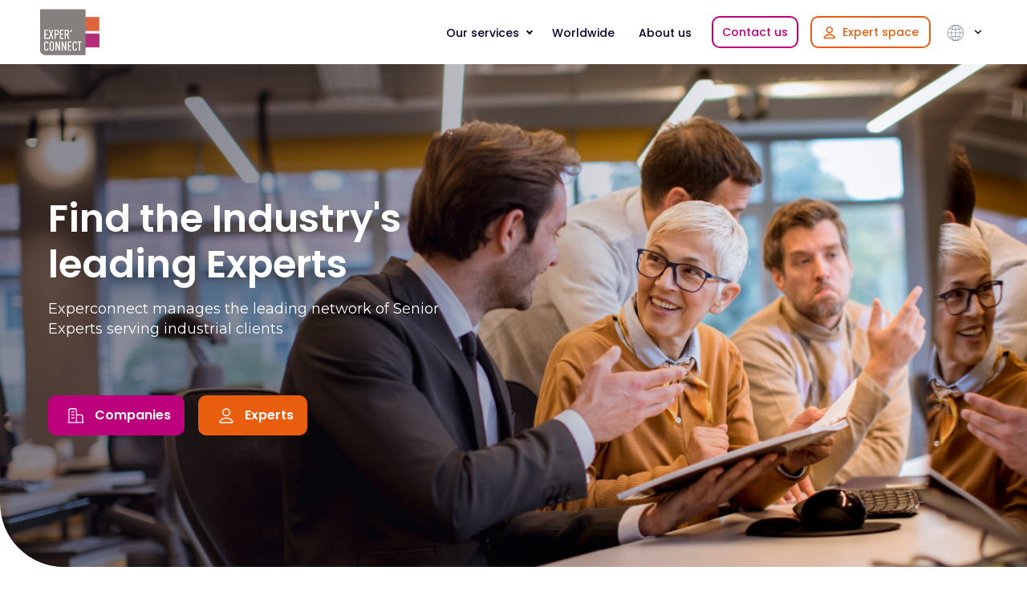

--- FILE ---
content_type: text/html; charset=UTF-8
request_url: https://experconnect.com/?references=saint-gobain
body_size: 20209
content:
<!doctype html><html lang="fr-fr" data-country="us"><head>
    
        <meta charset="utf-8">
        <title>Accueil</title>
        
        <link rel="shortcut icon" href="https://experconnect.com/hubfs/puce%20ec-32x32.png">
        
        <meta name="description" content="Accueil">
        
        
        

        <meta name="viewport" content="width=device-width, initial-scale=1">

    <script src="/hs/hsstatic/jquery-libs/static-1.1/jquery/jquery-1.7.1.js"></script>
<script>hsjQuery = window['jQuery'];</script>
    <meta property="og:description" content="Accueil">
    <meta property="og:title" content="Accueil">
    <meta name="twitter:description" content="Accueil">
    <meta name="twitter:title" content="Accueil">

    

    

    <style>
a.cta_button{-moz-box-sizing:content-box !important;-webkit-box-sizing:content-box !important;box-sizing:content-box !important;vertical-align:middle}.hs-breadcrumb-menu{list-style-type:none;margin:0px 0px 0px 0px;padding:0px 0px 0px 0px}.hs-breadcrumb-menu-item{float:left;padding:10px 0px 10px 10px}.hs-breadcrumb-menu-divider:before{content:'›';padding-left:10px}.hs-featured-image-link{border:0}.hs-featured-image{float:right;margin:0 0 20px 20px;max-width:50%}@media (max-width: 568px){.hs-featured-image{float:none;margin:0;width:100%;max-width:100%}}.hs-screen-reader-text{clip:rect(1px, 1px, 1px, 1px);height:1px;overflow:hidden;position:absolute !important;width:1px}
</style>

<link rel="stylesheet" href="https://experconnect.com/hubfs/hub_generated/template_assets/1/89531185083/1766417511759/template_main.min.css">
<link rel="stylesheet" href="https://experconnect.com/hubfs/hub_generated/template_assets/1/89531185094/1766417503146/template_theme-overrides.css">

<style>
	
</style>

<link rel="stylesheet" href="/hs/hsstatic/cos-LanguageSwitcher/static-1.336/sass/LanguageSwitcher.css">
<link rel="stylesheet" href="https://experconnect.com/hubfs/hub_generated/module_assets/1/90140379329/1744337535084/module_banner_module.min.css">

<style>
	#hs_cos_wrapper_dnd_area-module-1 .dnd_area-module-1__button0-v2.showCTAImg a:before {
  content:'';
  background-image:url(https://experconnect.com/hubfs/Experconnect_2024/btn-icon-1.svg);
  background-size:contain;
  background-position:center;
  width:21px;
  height:19px;
  margin:0 13px 0 7px;
  background-repeat:no-repeat;
}

</style>


<style>
	#hs_cos_wrapper_dnd_area-module-1 .dnd_area-module-1__button1-v2.showCTAImg a:before {
  content:'';
  background-image:url('https://experconnect.com/hubfs/Icon%20%287%29.svg');
  background-size:contain;
  background-position:center;
  width:21px;
  height:19px;
  margin:0 13px 0 7px;
  background-repeat:no-repeat;
}

</style>


<style>
	#hs_cos_wrapper_dnd_area-module-1 .baseModuleStyle { background-color:rgba(255,255,255,1.0); }

</style>


<style>
    #hs_cos_wrapper_dnd_area-module-1 .custom-container { max-width:531px; }

#hs_cos_wrapper_dnd_area-module-1 .banner-module-inner img { object-position:center; }

</style>


<style>
	#hs_cos_wrapper_dnd_area-module-2 .dnd_area-module-2__button-v2.showCTAImg a:before {
  content:'';
  background-image:url(https://experconnect.com/hubfs/Experconnect_2024/btn-icon-1.svg);
  background-size:contain;
  background-position:center;
  width:21px;
  height:19px;
  margin:0 13px 0 7px;
  background-repeat:no-repeat;
}

</style>


<style>
	#hs_cos_wrapper_dnd_area-module-2 .baseModuleStyle {}

</style>


<style>
    
</style>

<link rel="stylesheet" href="https://experconnect.com/hubfs/hub_generated/module_assets/1/89984332023/1744337534256/module_two_column_module.min.css">

<style>
	#hs_cos_wrapper_dnd_area-module-3 .baseModuleStyle {}

</style>


<style>
	#hs_cos_wrapper_module_1721289503053 .baseModuleStyle {}

</style>


<style>
	#hs_cos_wrapper_dnd_area-module-4 .baseModuleStyle {}

</style>


<style>
    #hs_cos_wrapper_dnd_area-module-4 .services-module .content-btn a {}

#hs_cos_wrapper_dnd_area-module-4 .services-module .content-btn a svg { margin-left:8px; }

#hs_cos_wrapper_dnd_area-module-4 .services-module .content-btn a svg path {}

#hs_cos_wrapper_dnd_area-module-4 .services-module .content-btn.button.button--simple a::after { display:none; }

#hs_cos_wrapper_dnd_area-module-4 .services-module .content-btn a {}

#hs_cos_wrapper_dnd_area-module-4 .services-module .content-btn a svg { margin-left:8px; }

#hs_cos_wrapper_dnd_area-module-4 .services-module .content-btn a svg path {}

#hs_cos_wrapper_dnd_area-module-4 .services-module .content-btn.button.button--simple a::after { display:none; }

#hs_cos_wrapper_dnd_area-module-4 .services-module .content-btn a { color:#BD007B; }

#hs_cos_wrapper_dnd_area-module-4 .services-module .content-btn a svg { margin-left:8px; }

#hs_cos_wrapper_dnd_area-module-4 .services-module .content-btn a svg path { stroke:#BD007B; }

#hs_cos_wrapper_dnd_area-module-4 .services-module .content-btn.button.button--simple a::after { display:none; }

#hs_cos_wrapper_dnd_area-module-4 .services-module .content-btn a {}

#hs_cos_wrapper_dnd_area-module-4 .services-module .content-btn a svg { margin-left:8px; }

#hs_cos_wrapper_dnd_area-module-4 .services-module .content-btn a svg path {}

#hs_cos_wrapper_dnd_area-module-4 .services-module .content-btn.button.button--simple a::after { display:none; }

#hs_cos_wrapper_dnd_area-module-4 .services-module .content-btn a {}

#hs_cos_wrapper_dnd_area-module-4 .services-module .content-btn a svg { margin-left:8px; }

#hs_cos_wrapper_dnd_area-module-4 .services-module .content-btn a svg path {}

#hs_cos_wrapper_dnd_area-module-4 .services-module .content-btn.button.button--simple a::after { display:none; }

</style>


<style>
	#hs_cos_wrapper_widget_1737019073119 .baseModuleStyle { background:linear-gradient(to right,rgba(189,0,123,1),rgba(233,93,15,1)); }

</style>

<link rel="stylesheet" href="https://experconnect.com/hubfs/hub_generated/module_assets/1/103037557240/1744337539541/module_latest_blogs_module.min.css">

<style>
	#hs_cos_wrapper_widget_1715924811952 .baseModuleStyle { background-color:rgba(242,242,246,1.0); }

</style>


<style>
	#hs_cos_wrapper_dnd_area-module-5 .baseModuleStyle { background-color:rgba(242,242,246,1.0); }

</style>


<style>
    #hs_cos_wrapper_dnd_area-module-5 .tab1 .inner:hover h3 { color:#BD007B; }

#hs_cos_wrapper_dnd_area-module-5 .tab1 .inner:hover .content-icon>img {
  filter:drop-shadow(0px 1000px 0 #BD007B);
  transform:translateY(-1000px);
}

#hs_cos_wrapper_dnd_area-module-5 .TabContent.tab1 .button.button--simple a,
#hs_cos_wrapper_dnd_area-module-5 .TabContent.tab1 a.button.button--simple { color:#BD007B; }

#hs_cos_wrapper_dnd_area-module-5 .TabList ul li.li1.current { color:#BD007B; }

#hs_cos_wrapper_dnd_area-module-5 .TabList ul li.li1:hover { color:#BD007B; }

#hs_cos_wrapper_dnd_area-module-5 .TabList ul li.li1:hover::before { background-color:#BD007B; }

#hs_cos_wrapper_dnd_area-module-5 .TabList ul li.li1.current::before { background-color:#BD007B; }

#hs_cos_wrapper_dnd_area-module-5 .TabContent.tab1 .button.button--simple a svg path { stroke:#BD007B; }

#hs_cos_wrapper_dnd_area-module-5 .tab2 .inner:hover h3 { color:#E95D0F; }

#hs_cos_wrapper_dnd_area-module-5 .tab2 .inner:hover .content-icon>img {
  filter:drop-shadow(0px 1000px 0 #E95D0F);
  transform:translateY(-1000px);
}

#hs_cos_wrapper_dnd_area-module-5 .TabContent.tab2 .button.button--simple a,
#hs_cos_wrapper_dnd_area-module-5 .TabContent.tab2 a.button.button--simple { color:#E95D0F; }

#hs_cos_wrapper_dnd_area-module-5 .TabList ul li.li2.current { color:#E95D0F; }

#hs_cos_wrapper_dnd_area-module-5 .TabList ul li.li2:hover { color:#E95D0F; }

#hs_cos_wrapper_dnd_area-module-5 .TabList ul li.li2:hover::before { background-color:#E95D0F; }

#hs_cos_wrapper_dnd_area-module-5 .TabList ul li.li2.current::before { background-color:#E95D0F; }

#hs_cos_wrapper_dnd_area-module-5 .TabContent.tab2 .button.button--simple a svg path { stroke:#E95D0F; }

</style>


<style>
	#hs_cos_wrapper_dnd_area-module-7 .baseModuleStyle { background-color:rgba(255,255,255,1.0); }

</style>


<style>
	#hs_cos_wrapper_dnd_area-module-9 .dnd_area-module-9__button0-v2 a {
  background-color:rgba(255,255,255,1.0);
  color:rgba(5,3,47,1.0);
  border-color:rgba(255,255,255,0.0);
}

#hs_cos_wrapper_dnd_area-module-9 .dnd_area-module-9__button0-v2 a:hover {
  background-color:rgba(255,255,255,1.0);
  color:rgba(5,3,47,1.0);
  border-color:rgba(255,255,255,0.0);
}

</style>


<style>
	#hs_cos_wrapper_dnd_area-module-9 .dnd_area-module-9__button1-v2 a {
  background-color:rgba(255,255,255,1.0);
  color:rgba(5,3,47,1.0);
  border-color:rgba(255,255,255,0.0);
}

#hs_cos_wrapper_dnd_area-module-9 .dnd_area-module-9__button1-v2 a:hover {
  background-color:rgba(255,255,255,1.0);
  color:rgba(5,3,47,1.0);
  border-color:rgba(255,255,255,0.0);
}

</style>


<style>
	#hs_cos_wrapper_dnd_area-module-9 .baseModuleStyle { background-color:rgba(242,242,246,1.0); }

</style>


<style>
    #hs_cos_wrapper_dnd_area-module-9 .custom-container {
  max-width:980px;
  margin:0 auto;
}

#hs_cos_wrapper_dnd_area-module-9 .expert-inner-wrap.expert1 { background-color:#BD007B; }

#hs_cos_wrapper_dnd_area-module-9 .expert-inner .expert-inner-wrap.expert1:after { background-color:#BD007B; }

#hs_cos_wrapper_dnd_area-module-9 .expert-inner-wrap.expert2 { background-color:#E95D0F; }

#hs_cos_wrapper_dnd_area-module-9 .expert-inner .expert-inner-wrap.expert2:after { background-color:#E95D0F; }

</style>


<style>
	#hs_cos_wrapper_module_170469524819415 .module_170469524819415__button-v2 a {
  background-color:rgba(255,255,255,1.0);
  color:rgba(5,3,47,1.0);
  border-color:rgba(255,255,255,1.0);
}

#hs_cos_wrapper_module_170469524819415 .module_170469524819415__button-v2 a:hover {
  background-color:rgba(211,9,141,1.0);
  color:rgba(255,255,255,1.0);
  border-color:rgba(211,9,141,1.0);
}

</style>


<style>
	#hs_cos_wrapper_module_170469524819415 .baseModuleStyle {}

</style>

<!-- Editor Styles -->
<style id="hs_editor_style" type="text/css">
.dnd_area-row-0-force-full-width-section > .row-fluid {
  max-width: none !important;
}
.dnd_area-row-1-force-full-width-section > .row-fluid {
  max-width: none !important;
}
.dnd_area-row-2-force-full-width-section > .row-fluid {
  max-width: none !important;
}
.dnd_area-row-3-force-full-width-section > .row-fluid {
  max-width: none !important;
}
.dnd_area-row-5-force-full-width-section > .row-fluid {
  max-width: none !important;
}
.dnd_area-row-6-force-full-width-section > .row-fluid {
  max-width: none !important;
}
.dnd_area-row-7-force-full-width-section > .row-fluid {
  max-width: none !important;
}
.dnd_area-row-10-force-full-width-section > .row-fluid {
  max-width: none !important;
}
.dnd_area-row-11-force-full-width-section > .row-fluid {
  max-width: none !important;
}
/* HubSpot Non-stacked Media Query Styles */
@media (min-width:768px) {
  .dnd_area-row-6-vertical-alignment > .row-fluid {
    display: -ms-flexbox !important;
    -ms-flex-direction: row;
    display: flex !important;
    flex-direction: row;
  }
  .cell_1719297547630-vertical-alignment {
    display: -ms-flexbox !important;
    -ms-flex-direction: column !important;
    -ms-flex-pack: center !important;
    display: flex !important;
    flex-direction: column !important;
    justify-content: center !important;
  }
  .cell_1719297547630-vertical-alignment > div {
    flex-shrink: 0 !important;
  }
}
/* HubSpot Styles (default) */
.dnd_area-row-0-padding {
  padding-top: 0px !important;
  padding-bottom: 0px !important;
  padding-left: 0px !important;
  padding-right: 0px !important;
}
.dnd_area-row-1-padding {
  padding-top: 0px !important;
  padding-bottom: 0px !important;
  padding-left: 0px !important;
  padding-right: 0px !important;
}
.dnd_area-row-2-padding {
  padding-top: 0px !important;
  padding-bottom: 0px !important;
  padding-left: 0px !important;
  padding-right: 0px !important;
}
.dnd_area-row-3-padding {
  padding-top: 0px !important;
  padding-bottom: 0px !important;
  padding-left: 0px !important;
  padding-right: 0px !important;
}
.dnd_area-row-5-padding {
  padding-top: 0px !important;
  padding-bottom: 0px !important;
  padding-left: 0px !important;
  padding-right: 0px !important;
}
.dnd_area-row-6-padding {
  padding-top: 0px !important;
  padding-bottom: 0px !important;
  padding-left: 0px !important;
  padding-right: 0px !important;
}
.dnd_area-row-7-padding {
  padding-top: 0px !important;
  padding-bottom: 0px !important;
  padding-left: 0px !important;
  padding-right: 0px !important;
}
.dnd_area-row-7-hidden {
  display: none !important;
}
.dnd_area-row-10-padding {
  padding-top: 0px !important;
  padding-bottom: 0px !important;
  padding-left: 0px !important;
  padding-right: 0px !important;
}
.dnd_area-row-11-padding {
  padding-top: 0px !important;
  padding-bottom: 0px !important;
  padding-left: 0px !important;
  padding-right: 0px !important;
}
.cell_1719297547630-padding {
  padding-top: 0px !important;
  padding-bottom: 0px !important;
  padding-left: 0px !important;
  padding-right: 0px !important;
}
.cell_17159248119772-padding {
  padding-top: 0px !important;
  padding-bottom: 0px !important;
  padding-left: 0px !important;
  padding-right: 0px !important;
}
.widget_1715924811952-hidden {
  display: block !important;
}
</style>
<style>
  @font-face {
    font-family: "Montserrat";
    font-weight: 400;
    font-style: normal;
    font-display: swap;
    src: url("/_hcms/googlefonts/Montserrat/regular.woff2") format("woff2"), url("/_hcms/googlefonts/Montserrat/regular.woff") format("woff");
  }
  @font-face {
    font-family: "Montserrat";
    font-weight: 700;
    font-style: normal;
    font-display: swap;
    src: url("/_hcms/googlefonts/Montserrat/700.woff2") format("woff2"), url("/_hcms/googlefonts/Montserrat/700.woff") format("woff");
  }
  @font-face {
    font-family: "Poppins";
    font-weight: 700;
    font-style: normal;
    font-display: swap;
    src: url("/_hcms/googlefonts/Poppins/700.woff2") format("woff2"), url("/_hcms/googlefonts/Poppins/700.woff") format("woff");
  }
  @font-face {
    font-family: "Poppins";
    font-weight: 500;
    font-style: normal;
    font-display: swap;
    src: url("/_hcms/googlefonts/Poppins/500.woff2") format("woff2"), url("/_hcms/googlefonts/Poppins/500.woff") format("woff");
  }
  @font-face {
    font-family: "Poppins";
    font-weight: 600;
    font-style: normal;
    font-display: swap;
    src: url("/_hcms/googlefonts/Poppins/600.woff2") format("woff2"), url("/_hcms/googlefonts/Poppins/600.woff") format("woff");
  }
  @font-face {
    font-family: "Poppins";
    font-weight: 400;
    font-style: normal;
    font-display: swap;
    src: url("/_hcms/googlefonts/Poppins/regular.woff2") format("woff2"), url("/_hcms/googlefonts/Poppins/regular.woff") format("woff");
  }
</style>

    


    
    <link rel="canonical" href="https://experconnect.com">

<script defer data-domain="experconnect.com" src="https://plausible.io/js/script.js"></script>
<meta property="og:url" content="https://experconnect.com">
<meta name="twitter:card" content="summary">
<meta http-equiv="content-language" content="fr-fr">
<link rel="alternate" hreflang="de-de" href="https://experconnect.com/de-de/">
<link rel="alternate" hreflang="en" href="https://experconnect.com/en/">
<link rel="alternate" hreflang="es" href="https://experconnect.com/es/">
<link rel="alternate" hreflang="fr-fr" href="https://experconnect.com">






    <meta name="generator" content="HubSpot"></head>
    
    <body>
        
        <div class="body-wrapper   hs-content-id-232293050580 hs-site-page page ">
            
            <div data-global-resource-path="experconnect_theme_2024/templates/partials/header.html"><div id="hs_cos_wrapper_module_170498338303732" class="hs_cos_wrapper hs_cos_wrapper_widget hs_cos_wrapper_type_module" style="" data-hs-cos-general-type="widget" data-hs-cos-type="module">





























<div class="headerOutter">
    <header class="headerSection ">
        <div class="headerSectionInner">
            <div class="content-wrapper">
                <div class="headerParent">
                    <div class="headerLogo">
                        
                        
                        <a href="https://experconnect.com">
                            
                            
                            <img src="https://experconnect.com/hubfs/Experconnect_2024/site-logo.svg" alt="site-logo" loading="lazy">
                            
                        </a>
                    </div>
                    <div class="headerNavigation">
                        <span class="expandMenu"><i></i><i></i><i></i></span>
                        <div class="navigationParent">
                            <div class="navigationParentInner">
                                <div class="navigationLeft clearfix">
                                    <nav aria-label="Main menu" class="navigation-primary">
                                        
<ul class="submenu level-1">




<li class="level-inner-1    has-submenu menu-item hs-skip-lang-url-rewrite  "> 
    <a href="javascript:;" class="menu-link">Services</a>

    
    
    <label class="menu-arrow" for="module_170498338303732-services">
        <span class="menu-arrow-bg">
            <span class="menu-arrow-icon"></span>
        </span>
    </label>
    <span class="childExpand"><i></i><i></i></span>
    
<ul class="submenu level-2">




<li class="level-inner-2    no-submenu menu-item hs-skip-lang-url-rewrite  "> 
    <a href="https://experconnect.com/fr/services-aux-entreprises" class="menu-link">Entreprises</a>

    
    
    
</li>





<li class="level-inner-2    no-submenu menu-item hs-skip-lang-url-rewrite  "> 
    <a href="https://experconnect.com/fr/services-aux-experts" class="menu-link">Experts</a>

    
    
    
</li>
</ul>
    
    
</li>





<li class="level-inner-1    has-submenu menu-item hs-skip-lang-url-rewrite  "> 
    <a href="javascript:;" class="menu-link">Secteurs</a>

    
    
    <label class="menu-arrow" for="module_170498338303732-secteurs">
        <span class="menu-arrow-bg">
            <span class="menu-arrow-icon"></span>
        </span>
    </label>
    <span class="childExpand"><i></i><i></i></span>
    
<ul class="submenu level-2">




<li class="level-inner-2    no-submenu menu-item hs-skip-lang-url-rewrite  "> 
    <a href="https://experconnect.com/fr/energies" class="menu-link">Énergies</a>

    
    
    
</li>





<li class="level-inner-2    no-submenu menu-item hs-skip-lang-url-rewrite  "> 
    <a href="https://experconnect.com/fr/energie-nucleaire" class="menu-link">Nucléaire</a>

    
    
    
</li>





<li class="level-inner-2    no-submenu menu-item hs-skip-lang-url-rewrite  "> 
    <a href="https://experconnect.com/fr/aerospatial-defense" class="menu-link">Aérospatial et Défense</a>

    
    
    
</li>





<li class="level-inner-2    no-submenu menu-item hs-skip-lang-url-rewrite  "> 
    <a href="https://experconnect.com/fr/ferroviaire/" class="menu-link">Ferroviaire</a>

    
    
    
</li>





<li class="level-inner-2    no-submenu menu-item hs-skip-lang-url-rewrite  "> 
    <a href="https://experconnect.com/fr/infrastructure-construction/" class="menu-link">Infrastructure et Construction</a>

    
    
    
</li>
</ul>
    
    
</li>





<li class="level-inner-1    no-submenu menu-item hs-skip-lang-url-rewrite  "> 
    <a href="https://experconnect.com/fr/experconnect-international" class="menu-link">International</a>

    
    
    
</li>





<li class="level-inner-1    no-submenu menu-item hs-skip-lang-url-rewrite  "> 
    <a href="https://experconnect.com/fr/a-propos" class="menu-link">À propos</a>

    
    
    
</li>
</ul>
                                    </nav>    
                                </div>
                                
                                <div class="navigationRight">
                                    
                                    





















































<div class="button button--secondary btn-small  pr15 module_170498338303732__button">
	<a href="https://experconnect.com/fr/contactez-nous?hsLang=fr-fr">

Nous contacter
</a>    
</div>




                                    
                                    
                                    




















 
                                    
                                </div> 
                                
                                <div class="navigationParentright-menu">
                                    <div class="navigationParentright-menu-inner">
                                        <div class="navigationParentright-menu-title">
                                            <div class="navigationParentright-menu-title-inner">
                                                <div class="navigationParentright-menu-title-icon">
                                                    
















<img src="" data-src="https://25458429.fs1.hubspotusercontent-eu1.net/hubfs/25458429/Experconnect_2024/Icon%20(5).svg" alt="Icon (5)" style="max-width: 100%; height: auto;" loading="lazy" class=" lazy">

                                                </div>
                                                <div class="navigationParentright-menu-text">
                                                    Espace experts
                                                </div>
                                            </div>
                                        </div>
                                        <div class="navigationParentright-menu-item">
                                            <div class="navigationParentright-menu-title">
                                                <div class="navigationParentright-menu-title-inner">
                                                    <div class="navigationParentright-menu-title-icon">
                                                        
















<img src="" data-src="https://25458429.fs1.hubspotusercontent-eu1.net/hubfs/25458429/Experconnect_2024/Icon%20(5).svg" alt="Icon (5)" style="max-width: 100%; height: auto;" loading="lazy" class=" lazy">

                                                    </div>
                                                    <div class="navigationParentright-menu-text">
                                                        Espace experts
                                                    </div>
                                                </div>
                                            </div>
                                            <span id="hs_cos_wrapper_module_170498338303732_" class="hs_cos_wrapper hs_cos_wrapper_widget hs_cos_wrapper_type_simple_menu" style="" data-hs-cos-general-type="widget" data-hs-cos-type="simple_menu"><div id="hs_menu_wrapper_module_170498338303732_" class="hs-menu-wrapper active-branch flyouts hs-menu-flow-horizontal" role="navigation" data-sitemap-name="" data-menu-id="" aria-label="Navigation Menu">
 <ul role="menu">
  <li class="hs-menu-item hs-menu-depth-1" role="none"><a href="https://extranet.experconnect.com/expert/inscription?_locale=fr" role="menuitem" target="_blank" rel="noopener">Je m’inscris</a></li>
  <li class="hs-menu-item hs-menu-depth-1" role="none"><a href="https://extranet.experconnect.com/login?_locale=fr" role="menuitem" target="_blank" rel="noopener">Mon compte</a></li>
 </ul>
</div></span>
                                            <div class="backbutton">
                                                <svg xmlns="http://www.w3.org/2000/svg" width="7" height="11" viewbox="0 0 7 11" fill="none">
                                                    <path d="M5.79736 1.21765L1.62207 5.39294L5.79736 9.56824" stroke="#05032F" stroke-width="1.5" stroke-linecap="round" stroke-linejoin="round" />
                                                </svg>
                                                Retour
                                            </div>
                                        </div>
                                    </div>
                                </div>
                            </div>
                        </div>
                    </div>
                    <div class="headerLanguageSwitcher">
                        <div class="lang-box">
                            <div class="defultLangText">
                               
                                <div class="header__language-switcher-label-current headerLanguageCurrent text"><span class="headerLanguageText">
                                     </span>
                                </div>
                            </div> 
                            <span id="hs_cos_wrapper_module_170498338303732_language_switcher" class="hs_cos_wrapper hs_cos_wrapper_widget hs_cos_wrapper_type_language_switcher" style="" data-hs-cos-general-type="widget" data-hs-cos-type="language_switcher"><div class="lang_switcher_class">
   <div class="globe_class" onclick="">
       <ul class="lang_list_class">
           <li>
               <a class="lang_switcher_link" data-language="fr-fr" lang="fr-fr" href="https://experconnect.com">Français - France</a>
           </li>
           <li>
               <a class="lang_switcher_link" data-language="de-de" lang="de-de" href="https://experconnect.com/de-de/">Deutsch – Deutschland</a>
           </li>
           <li>
               <a class="lang_switcher_link" data-language="en" lang="en" href="https://experconnect.com/en/">English</a>
           </li>
           <li>
               <a class="lang_switcher_link" data-language="es" lang="es" href="https://experconnect.com/es/">Español</a>
           </li>
       </ul>
   </div>
</div></span>
                        </div>
                    </div>
                    <div id="dropdownContainer">
                        <div class="main-icon">
                           	
                            <img src="https://experconnect.com/hubfs/Experconnect_2024/flags/fr-fr.png">
                        </div>
                    </div>
                </div>
            </div>    
        </div>
    </header>
</div>


</div></div>
            

            
 
<main class="body-container-wrapper">
    <div class="container-fluid body-container body-container--home">
<div class="row-fluid-wrapper">
<div class="row-fluid">
<div class="span12 widget-span widget-type-cell " style="" data-widget-type="cell" data-x="0" data-w="12">

<div class="row-fluid-wrapper row-depth-1 row-number-1 dnd_area-row-0-force-full-width-section dnd-section dnd_area-row-0-padding">
<div class="row-fluid ">
<div class="span12 widget-span widget-type-custom_widget dnd-module" style="" data-widget-type="custom_widget" data-x="0" data-w="12">
<div id="hs_cos_wrapper_dnd_area-module-1" class="hs_cos_wrapper hs_cos_wrapper_widget hs_cos_wrapper_type_module" style="" data-hs-cos-general-type="widget" data-hs-cos-type="module">
<div class="baseModuleStyle banner-module " id="">
    
    <div class="banner-module-inner">
        
        
        
        
        
        
        <img src="https://experconnect.com/hs-fs/hubfs/0_Site%20Web/SiteWeb%20-%20Homepage/Groupe%20Homepage.png?width=1600&amp;height=900&amp;name=Groupe%20Homepage.png" alt="Groupe Homepage" loading="lazy" width="1600" height="900" style="max-width: 100%; height: auto;" srcset="https://experconnect.com/hs-fs/hubfs/0_Site%20Web/SiteWeb%20-%20Homepage/Groupe%20Homepage.png?width=800&amp;height=450&amp;name=Groupe%20Homepage.png 800w, https://experconnect.com/hs-fs/hubfs/0_Site%20Web/SiteWeb%20-%20Homepage/Groupe%20Homepage.png?width=1600&amp;height=900&amp;name=Groupe%20Homepage.png 1600w, https://experconnect.com/hs-fs/hubfs/0_Site%20Web/SiteWeb%20-%20Homepage/Groupe%20Homepage.png?width=2400&amp;height=1350&amp;name=Groupe%20Homepage.png 2400w, https://experconnect.com/hs-fs/hubfs/0_Site%20Web/SiteWeb%20-%20Homepage/Groupe%20Homepage.png?width=3200&amp;height=1800&amp;name=Groupe%20Homepage.png 3200w, https://experconnect.com/hs-fs/hubfs/0_Site%20Web/SiteWeb%20-%20Homepage/Groupe%20Homepage.png?width=4000&amp;height=2250&amp;name=Groupe%20Homepage.png 4000w, https://experconnect.com/hs-fs/hubfs/0_Site%20Web/SiteWeb%20-%20Homepage/Groupe%20Homepage.png?width=4800&amp;height=2700&amp;name=Groupe%20Homepage.png 4800w" sizes="(max-width: 1600px) 100vw, 1600px">
        
    </div>
    
    
    
    
    
    
    
    <div class="baseModuleParent"> 
        
        <div class="content-wrapper">
        
        <div class="custom-container">
            <div class="inner pl10">
                <div class="row justify-center direction-column">
                    <div class="content-title col-12">
                       <h1><span style="color: #ffffff;">Trouvez les meilleurs experts de l’industrie</span></h1>
                    </div>
                    <div class="content-subtitle col-12 pt15 pb30 fontsize18 mobilepb10">
                        <p><span style="color: #ffffff;">Experconnect anime le premier réseau&nbsp;d'experts seniors pour répondre aux besoins des entreprises et des grands projets.</span></p>
                    </div>
                    
                    <div class="content-btn col-12 pt40 d-flex align-center mobilept15">
                        
                        <div class="content-btn-inner mw100">
                            
                            



















































<div class="button  showCTAImg  dnd_area-module-1__button0-v2">
	<a href="https://experconnect.com/fr/services-aux-entreprises?hsLang=fr-fr">

Entreprises
</a>    
</div>




                            
                            
                            <div id="" class="mfp-hide popupiframeStyle">
                                <div class="popupiframeStyleinner">
                                    <h4>Heading 1</h4>
<p>with a request body that specifies how to map the columns of your import file to the associated CRM properties in HubSpot.... In the request JSON, define the import file details, including mapping the spreadsheet's columns to HubSpot data. Your request JSON should include the following fields:... entry for each column.</p>    
                                </div>
                            </div>
                            
                        </div>
                        
                        <div class="content-btn-inner mw100">
                            
                            



















































<div class="button button--tertiary showCTAImg  dnd_area-module-1__button1-v2">
	<a href="https://experconnect.com/fr/services-aux-experts?hsLang=fr-fr">

Experts
</a>    
</div>




                            
                            
                            <div id="" class="mfp-hide popupiframeStyle">
                                <div class="popupiframeStyleinner">
                                    <h4>Heading 1</h4>
<p>with a request body that specifies how to map the columns of your import file to the associated CRM properties in HubSpot.... In the request JSON, define the import file details, including mapping the spreadsheet's columns to HubSpot data. Your request JSON should include the following fields:... entry for each column.</p>    
                                </div>
                            </div>
                            
                        </div>
                         
                    </div>
                 </div>
            </div>





            






        </div>
        
        </div>
    </div>
</div>




</div>

</div><!--end widget-span -->
</div><!--end row-->
</div><!--end row-wrapper -->

<div class="row-fluid-wrapper row-depth-1 row-number-2 dnd_area-row-1-padding dnd-section dnd_area-row-1-force-full-width-section">
<div class="row-fluid ">
<div class="span12 widget-span widget-type-custom_widget dnd-module" style="" data-widget-type="custom_widget" data-x="0" data-w="12">
<div id="hs_cos_wrapper_dnd_area-module-2" class="hs_cos_wrapper hs_cos_wrapper_widget hs_cos_wrapper_type_module" style="" data-hs-cos-general-type="widget" data-hs-cos-type="module">


<div class="company-slider-module baseModuleStyle  py-xl-60 pt-xl-65 py-md-40 mobilepy55 " id="">
    
    
     
    
    
    
    <div class="baseModuleParent"> 
        
        
        
        <div class="full-container">

            

            <div class="">
                <div class="slider-title mb-md-10">
                    <div id="hs_cos_wrapper_dnd_area-module-2_" class="hs_cos_wrapper hs_cos_wrapper_widget hs_cos_wrapper_type_inline_rich_text" style="" data-hs-cos-general-type="widget" data-hs-cos-type="inline_rich_text" data-hs-cos-field="content_module.content"><h5>ILS FONT APPEL À EXPERCONNECT</h5></div>
                </div>
               <div class="company-slider">
                    
                    <div>
                        












<img src="https://experconnect.com/hubfs/Logos%20clients/taille%20carrousel/Airbus%20Group.png" alt="Airbus Group" width="100%" style="max-width: 625px; max-height: 200px" loading="">

                    </div>
                    
                    <div>
                        












<img src="https://experconnect.com/hubfs/Logos%20clients/taille%20carrousel/Alstom.png" alt="Alstom" width="100%" style="max-width: 725px; max-height: 200px" loading="lazy">

                    </div>
                    
                    <div>
                        












<img src="https://experconnect.com/hubfs/Logos%20clients/taille%20carrousel/Bouygues.png" alt="Bouygues" width="100%" style="max-width: 389px; max-height: 200px" loading="">

                    </div>
                    
                    <div>
                        












<img src="https://experconnect.com/hubfs/Logos%20clients/taille%20carrousel/CAF.png" alt="CAF" width="100%" style="max-width: 493px; max-height: 200px" loading="">

                    </div>
                    
                    <div>
                        










<img src="https://experconnect.com/hs-fs/hubfs/Logos%20clients/CEA.png?width=245&amp;height=200&amp;name=CEA.png" alt="CEA" width="245" height="200" loading="" srcset="https://experconnect.com/hs-fs/hubfs/Logos%20clients/CEA.png?width=123&amp;height=100&amp;name=CEA.png 123w, https://experconnect.com/hs-fs/hubfs/Logos%20clients/CEA.png?width=245&amp;height=200&amp;name=CEA.png 245w, https://experconnect.com/hs-fs/hubfs/Logos%20clients/CEA.png?width=368&amp;height=300&amp;name=CEA.png 368w, https://experconnect.com/hs-fs/hubfs/Logos%20clients/CEA.png?width=490&amp;height=400&amp;name=CEA.png 490w, https://experconnect.com/hs-fs/hubfs/Logos%20clients/CEA.png?width=613&amp;height=500&amp;name=CEA.png 613w, https://experconnect.com/hs-fs/hubfs/Logos%20clients/CEA.png?width=735&amp;height=600&amp;name=CEA.png 735w" sizes="(max-width: 245px) 100vw, 245px">

                    </div>
                    
                    <div>
                        










<img src="https://experconnect.com/hs-fs/hubfs/Logos%20clients/taille%20carrousel/CGG.png?width=603&amp;height=200&amp;name=CGG.png" alt="CGG" width="603" height="200" loading="" srcset="https://experconnect.com/hs-fs/hubfs/Logos%20clients/taille%20carrousel/CGG.png?width=302&amp;height=100&amp;name=CGG.png 302w, https://experconnect.com/hs-fs/hubfs/Logos%20clients/taille%20carrousel/CGG.png?width=603&amp;height=200&amp;name=CGG.png 603w, https://experconnect.com/hs-fs/hubfs/Logos%20clients/taille%20carrousel/CGG.png?width=905&amp;height=300&amp;name=CGG.png 905w, https://experconnect.com/hs-fs/hubfs/Logos%20clients/taille%20carrousel/CGG.png?width=1206&amp;height=400&amp;name=CGG.png 1206w, https://experconnect.com/hs-fs/hubfs/Logos%20clients/taille%20carrousel/CGG.png?width=1508&amp;height=500&amp;name=CGG.png 1508w, https://experconnect.com/hs-fs/hubfs/Logos%20clients/taille%20carrousel/CGG.png?width=1809&amp;height=600&amp;name=CGG.png 1809w" sizes="(max-width: 603px) 100vw, 603px">

                    </div>
                    
                    <div>
                        












<img src="https://experconnect.com/hubfs/Logos%20clients/taille%20carrousel/Dassault.png" alt="Dassault" width="100%" style="max-width: 717px; max-height: 200px" loading="lazy">

                    </div>
                    
                    <div>
                        












<img src="https://experconnect.com/hubfs/Logos%20clients/taille%20carrousel/EDF.png" alt="EDF" width="100%" style="max-width: 470px; max-height: 200px" loading="lazy">

                    </div>
                    
                    <div>
                        












<img src="https://experconnect.com/hubfs/Logos%20clients/taille%20carrousel/Enedis.png" alt="Enedis" width="100%" style="max-width: 937px; max-height: 200px" loading="">

                    </div>
                    
                    <div>
                        












<img src="https://experconnect.com/hubfs/Logos%20clients/taille%20carrousel/Engie.png" alt="Engie" width="100%" style="max-width: 594px; max-height: 200px" loading="lazy">

                    </div>
                    
                    <div>
                        










<img src="https://experconnect.com/hs-fs/hubfs/Logos%20clients/taille%20carrousel/Equans.png?width=636&amp;height=200&amp;name=Equans.png" alt="Equans" width="636" height="200" loading="" srcset="https://experconnect.com/hs-fs/hubfs/Logos%20clients/taille%20carrousel/Equans.png?width=318&amp;height=100&amp;name=Equans.png 318w, https://experconnect.com/hs-fs/hubfs/Logos%20clients/taille%20carrousel/Equans.png?width=636&amp;height=200&amp;name=Equans.png 636w, https://experconnect.com/hs-fs/hubfs/Logos%20clients/taille%20carrousel/Equans.png?width=954&amp;height=300&amp;name=Equans.png 954w, https://experconnect.com/hs-fs/hubfs/Logos%20clients/taille%20carrousel/Equans.png?width=1272&amp;height=400&amp;name=Equans.png 1272w, https://experconnect.com/hs-fs/hubfs/Logos%20clients/taille%20carrousel/Equans.png?width=1590&amp;height=500&amp;name=Equans.png 1590w, https://experconnect.com/hs-fs/hubfs/Logos%20clients/taille%20carrousel/Equans.png?width=1908&amp;height=600&amp;name=Equans.png 1908w" sizes="(max-width: 636px) 100vw, 636px">

                    </div>
                    
                    <div>
                        












<img src="https://experconnect.com/hubfs/Logos%20clients/taille%20carrousel/Forvia.png" alt="Forvia" width="100%" style="max-width: 649px; max-height: 200px" loading="">

                    </div>
                    
                    <div>
                        












<img src="https://experconnect.com/hubfs/Logos%20clients/taille%20carrousel/Framatome.png" alt="Framatome" width="100%" style="max-width: 1280px; max-height: 200px" loading="">

                    </div>
                    
                    <div>
                        













<img src="https://experconnect.com/hubfs/Logos%20clients/taille%20carrousel/ge%20healthcare%20taille%20carrousel.png" alt="GE HealthCare" style="max-width: 100%; height: auto;" loading="lazy">

                    </div>
                    
                    <div>
                        













<img src="https://experconnect.com/hubfs/Logos%20clients/taille%20carrousel/ge%20vernova%20taille%20carrousel.png" alt="GE Vernova" style="max-width: 100%; height: auto;" loading="lazy">

                    </div>
                    
                    <div>
                        












<img src="https://experconnect.com/hubfs/Logos%20clients/taille%20carrousel/Hutchinson.png" alt="Hutchinson" width="100%" style="max-width: 1636px; max-height: 200px" loading="">

                    </div>
                    
                    <div>
                        










<img src="https://experconnect.com/hs-fs/hubfs/Logos%20clients/taille%20carrousel/ITER.png?width=420&amp;height=200&amp;name=ITER.png" alt="ITER" width="420" height="200" loading="" srcset="https://experconnect.com/hs-fs/hubfs/Logos%20clients/taille%20carrousel/ITER.png?width=210&amp;height=100&amp;name=ITER.png 210w, https://experconnect.com/hs-fs/hubfs/Logos%20clients/taille%20carrousel/ITER.png?width=420&amp;height=200&amp;name=ITER.png 420w, https://experconnect.com/hs-fs/hubfs/Logos%20clients/taille%20carrousel/ITER.png?width=630&amp;height=300&amp;name=ITER.png 630w, https://experconnect.com/hs-fs/hubfs/Logos%20clients/taille%20carrousel/ITER.png?width=840&amp;height=400&amp;name=ITER.png 840w, https://experconnect.com/hs-fs/hubfs/Logos%20clients/taille%20carrousel/ITER.png?width=1050&amp;height=500&amp;name=ITER.png 1050w, https://experconnect.com/hs-fs/hubfs/Logos%20clients/taille%20carrousel/ITER.png?width=1260&amp;height=600&amp;name=ITER.png 1260w" sizes="(max-width: 420px) 100vw, 420px">

                    </div>
                    
                    <div>
                        










<img src="https://experconnect.com/hs-fs/hubfs/Logos%20clients/taille%20carrousel/Keolis.png?width=1304&amp;height=200&amp;name=Keolis.png" alt="Keolis" width="1304" height="200" loading="" srcset="https://experconnect.com/hs-fs/hubfs/Logos%20clients/taille%20carrousel/Keolis.png?width=652&amp;height=100&amp;name=Keolis.png 652w, https://experconnect.com/hs-fs/hubfs/Logos%20clients/taille%20carrousel/Keolis.png?width=1304&amp;height=200&amp;name=Keolis.png 1304w, https://experconnect.com/hs-fs/hubfs/Logos%20clients/taille%20carrousel/Keolis.png?width=1956&amp;height=300&amp;name=Keolis.png 1956w, https://experconnect.com/hs-fs/hubfs/Logos%20clients/taille%20carrousel/Keolis.png?width=2608&amp;height=400&amp;name=Keolis.png 2608w, https://experconnect.com/hs-fs/hubfs/Logos%20clients/taille%20carrousel/Keolis.png?width=3260&amp;height=500&amp;name=Keolis.png 3260w, https://experconnect.com/hs-fs/hubfs/Logos%20clients/taille%20carrousel/Keolis.png?width=3912&amp;height=600&amp;name=Keolis.png 3912w" sizes="(max-width: 1304px) 100vw, 1304px">

                    </div>
                    
                    <div>
                        












<img src="https://experconnect.com/hubfs/Logos%20clients/taille%20carrousel/LOr%C3%A9al.png" alt="LOréal" width="100%" style="max-width: 1103px; max-height: 200px" loading="lazy">

                    </div>
                    
                    <div>
                        










<img src="https://experconnect.com/hs-fs/hubfs/Logos%20clients/taille%20carrousel/L%C3%A9on%20Grosse.png?width=238&amp;height=200&amp;name=L%C3%A9on%20Grosse.png" alt="Léon Grosse" width="238" height="200" loading="" srcset="https://experconnect.com/hs-fs/hubfs/Logos%20clients/taille%20carrousel/L%C3%A9on%20Grosse.png?width=119&amp;height=100&amp;name=L%C3%A9on%20Grosse.png 119w, https://experconnect.com/hs-fs/hubfs/Logos%20clients/taille%20carrousel/L%C3%A9on%20Grosse.png?width=238&amp;height=200&amp;name=L%C3%A9on%20Grosse.png 238w, https://experconnect.com/hs-fs/hubfs/Logos%20clients/taille%20carrousel/L%C3%A9on%20Grosse.png?width=357&amp;height=300&amp;name=L%C3%A9on%20Grosse.png 357w, https://experconnect.com/hs-fs/hubfs/Logos%20clients/taille%20carrousel/L%C3%A9on%20Grosse.png?width=476&amp;height=400&amp;name=L%C3%A9on%20Grosse.png 476w, https://experconnect.com/hs-fs/hubfs/Logos%20clients/taille%20carrousel/L%C3%A9on%20Grosse.png?width=595&amp;height=500&amp;name=L%C3%A9on%20Grosse.png 595w, https://experconnect.com/hs-fs/hubfs/Logos%20clients/taille%20carrousel/L%C3%A9on%20Grosse.png?width=714&amp;height=600&amp;name=L%C3%A9on%20Grosse.png 714w" sizes="(max-width: 238px) 100vw, 238px">

                    </div>
                    
                    <div>
                        










<img src="https://experconnect.com/hs-fs/hubfs/Logos%20clients/taille%20carrousel/MBDA.png?width=1089&amp;height=200&amp;name=MBDA.png" alt="MBDA" width="1089" height="200" loading="" srcset="https://experconnect.com/hs-fs/hubfs/Logos%20clients/taille%20carrousel/MBDA.png?width=545&amp;height=100&amp;name=MBDA.png 545w, https://experconnect.com/hs-fs/hubfs/Logos%20clients/taille%20carrousel/MBDA.png?width=1089&amp;height=200&amp;name=MBDA.png 1089w, https://experconnect.com/hs-fs/hubfs/Logos%20clients/taille%20carrousel/MBDA.png?width=1634&amp;height=300&amp;name=MBDA.png 1634w, https://experconnect.com/hs-fs/hubfs/Logos%20clients/taille%20carrousel/MBDA.png?width=2178&amp;height=400&amp;name=MBDA.png 2178w, https://experconnect.com/hs-fs/hubfs/Logos%20clients/taille%20carrousel/MBDA.png?width=2723&amp;height=500&amp;name=MBDA.png 2723w, https://experconnect.com/hs-fs/hubfs/Logos%20clients/taille%20carrousel/MBDA.png?width=3267&amp;height=600&amp;name=MBDA.png 3267w" sizes="(max-width: 1089px) 100vw, 1089px">

                    </div>
                    
                    <div>
                        












<img src="https://experconnect.com/hubfs/Logos%20clients/taille%20carrousel/Naval%20Group.png" alt="Naval Group" width="100%" style="max-width: 706px; max-height: 200px" loading="">

                    </div>
                    
                    <div>
                        












<img src="https://experconnect.com/hubfs/Logos%20clients/taille%20carrousel/Orano.png" alt="Orano" width="100%" style="max-width: 639px; max-height: 200px" loading="">

                    </div>
                    
                    <div>
                        










<img src="https://experconnect.com/hs-fs/hubfs/Logos%20clients/taille%20carrousel/RATP.png?width=165&amp;height=200&amp;name=RATP.png" alt="RATP" width="165" height="200" loading="" srcset="https://experconnect.com/hs-fs/hubfs/Logos%20clients/taille%20carrousel/RATP.png?width=83&amp;height=100&amp;name=RATP.png 83w, https://experconnect.com/hs-fs/hubfs/Logos%20clients/taille%20carrousel/RATP.png?width=165&amp;height=200&amp;name=RATP.png 165w, https://experconnect.com/hs-fs/hubfs/Logos%20clients/taille%20carrousel/RATP.png?width=248&amp;height=300&amp;name=RATP.png 248w, https://experconnect.com/hs-fs/hubfs/Logos%20clients/taille%20carrousel/RATP.png?width=330&amp;height=400&amp;name=RATP.png 330w, https://experconnect.com/hs-fs/hubfs/Logos%20clients/taille%20carrousel/RATP.png?width=413&amp;height=500&amp;name=RATP.png 413w, https://experconnect.com/hs-fs/hubfs/Logos%20clients/taille%20carrousel/RATP.png?width=495&amp;height=600&amp;name=RATP.png 495w" sizes="(max-width: 165px) 100vw, 165px">

                    </div>
                    
                    <div>
                        










<img src="https://experconnect.com/hs-fs/hubfs/Logos%20clients/taille%20carrousel/RTE.png?width=200&amp;height=200&amp;name=RTE.png" alt="RTE" width="200" height="200" loading="" srcset="https://experconnect.com/hs-fs/hubfs/Logos%20clients/taille%20carrousel/RTE.png?width=100&amp;height=100&amp;name=RTE.png 100w, https://experconnect.com/hs-fs/hubfs/Logos%20clients/taille%20carrousel/RTE.png?width=200&amp;height=200&amp;name=RTE.png 200w, https://experconnect.com/hs-fs/hubfs/Logos%20clients/taille%20carrousel/RTE.png?width=300&amp;height=300&amp;name=RTE.png 300w, https://experconnect.com/hs-fs/hubfs/Logos%20clients/taille%20carrousel/RTE.png?width=400&amp;height=400&amp;name=RTE.png 400w, https://experconnect.com/hs-fs/hubfs/Logos%20clients/taille%20carrousel/RTE.png?width=500&amp;height=500&amp;name=RTE.png 500w, https://experconnect.com/hs-fs/hubfs/Logos%20clients/taille%20carrousel/RTE.png?width=600&amp;height=600&amp;name=RTE.png 600w" sizes="(max-width: 200px) 100vw, 200px">

                    </div>
                    
                    <div>
                        










<img src="https://experconnect.com/hs-fs/hubfs/Logos%20clients/taille%20carrousel/Safran.png?width=933&amp;height=200&amp;name=Safran.png" alt="Safran" width="933" height="200" loading="" srcset="https://experconnect.com/hs-fs/hubfs/Logos%20clients/taille%20carrousel/Safran.png?width=467&amp;height=100&amp;name=Safran.png 467w, https://experconnect.com/hs-fs/hubfs/Logos%20clients/taille%20carrousel/Safran.png?width=933&amp;height=200&amp;name=Safran.png 933w, https://experconnect.com/hs-fs/hubfs/Logos%20clients/taille%20carrousel/Safran.png?width=1400&amp;height=300&amp;name=Safran.png 1400w, https://experconnect.com/hs-fs/hubfs/Logos%20clients/taille%20carrousel/Safran.png?width=1866&amp;height=400&amp;name=Safran.png 1866w, https://experconnect.com/hs-fs/hubfs/Logos%20clients/taille%20carrousel/Safran.png?width=2333&amp;height=500&amp;name=Safran.png 2333w, https://experconnect.com/hs-fs/hubfs/Logos%20clients/taille%20carrousel/Safran.png?width=2799&amp;height=600&amp;name=Safran.png 2799w" sizes="(max-width: 933px) 100vw, 933px">

                    </div>
                    
                    <div>
                        










<img src="https://experconnect.com/hs-fs/hubfs/Logos%20clients/Saft.png?width=789&amp;height=200&amp;name=Saft.png" alt="Saft" width="789" height="200" loading="" srcset="https://experconnect.com/hs-fs/hubfs/Logos%20clients/Saft.png?width=395&amp;height=100&amp;name=Saft.png 395w, https://experconnect.com/hs-fs/hubfs/Logos%20clients/Saft.png?width=789&amp;height=200&amp;name=Saft.png 789w, https://experconnect.com/hs-fs/hubfs/Logos%20clients/Saft.png?width=1184&amp;height=300&amp;name=Saft.png 1184w, https://experconnect.com/hs-fs/hubfs/Logos%20clients/Saft.png?width=1578&amp;height=400&amp;name=Saft.png 1578w, https://experconnect.com/hs-fs/hubfs/Logos%20clients/Saft.png?width=1973&amp;height=500&amp;name=Saft.png 1973w, https://experconnect.com/hs-fs/hubfs/Logos%20clients/Saft.png?width=2367&amp;height=600&amp;name=Saft.png 2367w" sizes="(max-width: 789px) 100vw, 789px">

                    </div>
                    
                    <div>
                        












<img src="https://experconnect.com/hubfs/Logos%20clients/taille%20carrousel/SIEMENS.png" alt="SIEMENS" width="100%" style="max-width: 1258px; max-height: 200px" loading="">

                    </div>
                    
                    <div>
                        












<img src="https://experconnect.com/hubfs/Logos%20clients/taille%20carrousel/SPIE.png" alt="SPIE" width="100%" style="max-width: 459px; max-height: 200px" loading="">

                    </div>
                    
                    <div>
                        










<img src="https://experconnect.com/hs-fs/hubfs/Logos%20clients/taille%20carrousel/stellantis.png?width=649&amp;height=200&amp;name=stellantis.png" alt="stellantis" width="649" height="200" loading="" srcset="https://experconnect.com/hs-fs/hubfs/Logos%20clients/taille%20carrousel/stellantis.png?width=325&amp;height=100&amp;name=stellantis.png 325w, https://experconnect.com/hs-fs/hubfs/Logos%20clients/taille%20carrousel/stellantis.png?width=649&amp;height=200&amp;name=stellantis.png 649w, https://experconnect.com/hs-fs/hubfs/Logos%20clients/taille%20carrousel/stellantis.png?width=974&amp;height=300&amp;name=stellantis.png 974w, https://experconnect.com/hs-fs/hubfs/Logos%20clients/taille%20carrousel/stellantis.png?width=1298&amp;height=400&amp;name=stellantis.png 1298w, https://experconnect.com/hs-fs/hubfs/Logos%20clients/taille%20carrousel/stellantis.png?width=1623&amp;height=500&amp;name=stellantis.png 1623w, https://experconnect.com/hs-fs/hubfs/Logos%20clients/taille%20carrousel/stellantis.png?width=1947&amp;height=600&amp;name=stellantis.png 1947w" sizes="(max-width: 649px) 100vw, 649px">

                    </div>
                    
                    <div>
                        










<img src="https://experconnect.com/hs-fs/hubfs/Logos%20clients/taille%20carrousel/Suez.png?width=799&amp;height=200&amp;name=Suez.png" alt="Suez" width="799" height="200" loading="" srcset="https://experconnect.com/hs-fs/hubfs/Logos%20clients/taille%20carrousel/Suez.png?width=400&amp;height=100&amp;name=Suez.png 400w, https://experconnect.com/hs-fs/hubfs/Logos%20clients/taille%20carrousel/Suez.png?width=799&amp;height=200&amp;name=Suez.png 799w, https://experconnect.com/hs-fs/hubfs/Logos%20clients/taille%20carrousel/Suez.png?width=1199&amp;height=300&amp;name=Suez.png 1199w, https://experconnect.com/hs-fs/hubfs/Logos%20clients/taille%20carrousel/Suez.png?width=1598&amp;height=400&amp;name=Suez.png 1598w, https://experconnect.com/hs-fs/hubfs/Logos%20clients/taille%20carrousel/Suez.png?width=1998&amp;height=500&amp;name=Suez.png 1998w, https://experconnect.com/hs-fs/hubfs/Logos%20clients/taille%20carrousel/Suez.png?width=2397&amp;height=600&amp;name=Suez.png 2397w" sizes="(max-width: 799px) 100vw, 799px">

                    </div>
                    
                    <div>
                        










<img src="https://experconnect.com/hs-fs/hubfs/Logos%20clients/taille%20carrousel/Thales.png?width=1695&amp;height=200&amp;name=Thales.png" alt="Thales" width="1695" height="200" loading="" srcset="https://experconnect.com/hs-fs/hubfs/Logos%20clients/taille%20carrousel/Thales.png?width=848&amp;height=100&amp;name=Thales.png 848w, https://experconnect.com/hs-fs/hubfs/Logos%20clients/taille%20carrousel/Thales.png?width=1695&amp;height=200&amp;name=Thales.png 1695w, https://experconnect.com/hs-fs/hubfs/Logos%20clients/taille%20carrousel/Thales.png?width=2543&amp;height=300&amp;name=Thales.png 2543w, https://experconnect.com/hs-fs/hubfs/Logos%20clients/taille%20carrousel/Thales.png?width=3390&amp;height=400&amp;name=Thales.png 3390w, https://experconnect.com/hs-fs/hubfs/Logos%20clients/taille%20carrousel/Thales.png?width=4238&amp;height=500&amp;name=Thales.png 4238w, https://experconnect.com/hs-fs/hubfs/Logos%20clients/taille%20carrousel/Thales.png?width=5085&amp;height=600&amp;name=Thales.png 5085w" sizes="(max-width: 1695px) 100vw, 1695px">

                    </div>
                    
                    <div>
                        












<img src="https://experconnect.com/hubfs/Logos%20clients/taille%20carrousel/TotalEnergies.png" alt="TotalEnergies" width="100%" style="max-width: 253px; max-height: 200px" loading="lazy">

                    </div>
                    
                    <div>
                        












<img src="https://experconnect.com/hubfs/Logos%20clients/taille%20carrousel/Val%C3%A9o.png" alt="Valéo" width="100%" style="max-width: 420px; max-height: 200px" loading="">

                    </div>
                    
                </div> 
                
                



















                
                
                <div id="" class="mfp-hide popupiframeStyle">
                    <div class="popupiframeStyleinner">
                        <h4>Heading 1</h4>
<p>with a request body that specifies how to map the columns of your import file to the associated CRM properties in HubSpot.... In the request JSON, define the import file details, including mapping the spreadsheet's columns to HubSpot data. Your request JSON should include the following fields:... entry for each column.</p>    
                    </div>
                </div>
                
            </div>
            
            
        </div>
    </div>
</div>




</div>

</div><!--end widget-span -->
</div><!--end row-->
</div><!--end row-wrapper -->

<div class="row-fluid-wrapper row-depth-1 row-number-3 dnd_area-row-2-force-full-width-section dnd_area-row-2-padding dnd-section">
<div class="row-fluid ">
<div class="span12 widget-span widget-type-custom_widget dnd-module" style="" data-widget-type="custom_widget" data-x="0" data-w="12">
<div id="hs_cos_wrapper_dnd_area-module-3" class="hs_cos_wrapper hs_cos_wrapper_widget hs_cos_wrapper_type_module" style="" data-hs-cos-general-type="widget" data-hs-cos-type="module">


<div class="two-column-module baseModuleStyle  pt-xl-20 pb-xl-45 pt-md-20 pb-md-40 mobilepb50 mobilept0 " id="">
    
    
     
    
    
    
    <div class="baseModuleParent"> 
        
        
        
        <div class="two-col-wrapper content-wrapper">
            
            <div class="row align-md-center  ">
                <div class="col-md-6 positionRelative">
                    <div class="img-col anim-img  ">
                        















<img src="[data-uri]" data-src="https://25458429.fs1.hubspotusercontent-eu1.net/hubfs/25458429/logo%20ec%20wide-1.png" alt="logo ec wide-1" width="100%" style="max-width: 500px; max-height: 250px" loading="lazy" class=" lazy">

                        
                        <div class="visible-phone">
                            
                            
                            
                            
                            
                            
                            <img src="https://experconnect.com/hs-fs/hubfs/bg-shape.png?width=145&amp;height=182&amp;name=bg-shape.png" alt="bg-shape" loading="lazy" width="145" height="182" style="max-width: 100%; height: auto;" srcset="https://experconnect.com/hs-fs/hubfs/bg-shape.png?width=73&amp;height=91&amp;name=bg-shape.png 73w, https://experconnect.com/hs-fs/hubfs/bg-shape.png?width=145&amp;height=182&amp;name=bg-shape.png 145w, https://experconnect.com/hs-fs/hubfs/bg-shape.png?width=218&amp;height=273&amp;name=bg-shape.png 218w, https://experconnect.com/hs-fs/hubfs/bg-shape.png?width=290&amp;height=364&amp;name=bg-shape.png 290w, https://experconnect.com/hs-fs/hubfs/bg-shape.png?width=363&amp;height=455&amp;name=bg-shape.png 363w, https://experconnect.com/hs-fs/hubfs/bg-shape.png?width=435&amp;height=546&amp;name=bg-shape.png 435w" sizes="(max-width: 145px) 100vw, 145px">
                            
                        </div>
                        
                    </div>
                </div>
                <div class="col-md-6">
                    <div class="mobilepb45  pl-lg-30 pl-md-20   ">
                        <div class="content-part">
                            <p><span>Vous recherchez des compétences expérimentées et rares pour renforcer vos équipes et les faire progresser, assurer la continuité d’un projet complexe, combler un besoin d'expertise ponctuel?</span></p>
<p><span>Experconnect vous propose dans les meilleurs délais un de ses experts ou spécialistes seniors, jeunes retraités de votre secteur industriel. Le temps d’une mission, notre expert mobilisera son expérience unique, fruit d’une longue carrière, sa connaissance du terrain, son solide passé de manager et son envie de transmettre, au service de votre objectif.</span></p>
                        </div>
                        
                        



















































<div class="button button--secondary  pt30 mobilept40 dnd_area-module-3__button-v2">
	<a href="https://experconnect.com/fr/a-propos?hsLang=fr-fr">

En savoir plus sur Experconnect
</a>    
</div>




                    </div>
                    
                    
                    <div id="" class="mfp-hide popupiframeStyle">
                        <div class="popupiframeStyleinner">
                            <h4>Heading 1</h4>
<p>with a request body that specifies how to map the columns of your import file to the associated CRM properties in HubSpot.... In the request JSON, define the import file details, including mapping the spreadsheet's columns to HubSpot data. Your request JSON should include the following fields:... entry for each column.</p>    
                        </div>
                    </div>
                    
                </div>
            </div>
        </div>
        
        
    </div>
</div>




</div>

</div><!--end widget-span -->
</div><!--end row-->
</div><!--end row-wrapper -->

<div class="row-fluid-wrapper row-depth-1 row-number-4 dnd-section dnd_area-row-3-padding dnd_area-row-3-force-full-width-section">
<div class="row-fluid ">
</div><!--end row-->
</div><!--end row-wrapper -->

<div class="row-fluid-wrapper row-depth-1 row-number-5 dnd-section">
<div class="row-fluid ">
<div class="span12 widget-span widget-type-cell dnd-column" style="" data-widget-type="cell" data-x="0" data-w="12">

<div class="row-fluid-wrapper row-depth-1 row-number-6 dnd-row">
<div class="row-fluid ">
<div class="span12 widget-span widget-type-custom_widget dnd-module" style="" data-widget-type="custom_widget" data-x="0" data-w="12">
<div id="hs_cos_wrapper_module_1721289503053" class="hs_cos_wrapper hs_cos_wrapper_widget hs_cos_wrapper_type_module" style="" data-hs-cos-general-type="widget" data-hs-cos-type="module">


<div class="two-column-module baseModuleStyle  pt-xl-20 pb-xl-45 pt-md-20 pb-md-40 mobilepb50 mobilept0 " id="">
    
    
     
    
    
    
    <div class="baseModuleParent"> 
        
        
        
        <div class="two-col-wrapper content-wrapper">
            
            <div class="row align-md-center  direction-row-reverse  ">
                <div class="col-md-6 positionRelative">
                    <div class="img-col anim-img  text-right mobile-left  ">
                        













<img src="[data-uri]" data-src="https://25458429.fs1.hubspotusercontent-eu1.net/hubfs/25458429/SiteWeb%20-%20Banque/105.png" alt="105" width="1600" height="900" loading="lazy" class=" lazy">

                        
                        <div class="visible-phone">
                            
                            
                            
                            
                            
                            
                            <img src="https://experconnect.com/hs-fs/hubfs/bg-shape.png?width=145&amp;height=182&amp;name=bg-shape.png" alt="bg-shape" loading="lazy" width="145" height="182" style="max-width: 100%; height: auto;" srcset="https://experconnect.com/hs-fs/hubfs/bg-shape.png?width=73&amp;height=91&amp;name=bg-shape.png 73w, https://experconnect.com/hs-fs/hubfs/bg-shape.png?width=145&amp;height=182&amp;name=bg-shape.png 145w, https://experconnect.com/hs-fs/hubfs/bg-shape.png?width=218&amp;height=273&amp;name=bg-shape.png 218w, https://experconnect.com/hs-fs/hubfs/bg-shape.png?width=290&amp;height=364&amp;name=bg-shape.png 290w, https://experconnect.com/hs-fs/hubfs/bg-shape.png?width=363&amp;height=455&amp;name=bg-shape.png 363w, https://experconnect.com/hs-fs/hubfs/bg-shape.png?width=435&amp;height=546&amp;name=bg-shape.png 435w" sizes="(max-width: 145px) 100vw, 145px">
                            
                        </div>
                        
                    </div>
                </div>
                <div class="col-md-6">
                    <div class="mobilepb45   pl-md-0 pr20 mobilepr0   ">
                        <div class="content-part">
                            <p><span>Avec le départ à la retraite d’un ingénieur, d’un technicien, d’un spécialiste, c’est tout un pan du capital immatériel de l’entreprise qui disparait. Experconnect est la solution pour répondre à la pénurie de compétences rares et préserver les savoirs. </span></p>
<p><span>En 20 ans, Experconnect a constitué une communauté d’experts, d’hommes et de femmes, compétents et passionnés, fiers de valoriser leur expertise. Notre vivier de talents compte 9500 experts et spécialistes seniors. </span></p>
<p><span>L’un d’entre eux est celui dont vous avez besoin.</span></p>
                        </div>
                        
                        



















































<div class="button button--secondary  pt30 mobilept40 module_1721289503053__button-v2">
	<a href="https://experconnect.com/fr/services-aux-entreprises?hsLang=fr-fr">

Notre offre aux entreprises
</a>    
</div>




                    </div>
                    
                    
                    <div id="" class="mfp-hide popupiframeStyle">
                        <div class="popupiframeStyleinner">
                            <h4>Heading 1</h4>
<p>with a request body that specifies how to map the columns of your import file to the associated CRM properties in HubSpot.... In the request JSON, define the import file details, including mapping the spreadsheet's columns to HubSpot data. Your request JSON should include the following fields:... entry for each column.</p>    
                        </div>
                    </div>
                    
                </div>
            </div>
        </div>
        
        
    </div>
</div>




</div>

</div><!--end widget-span -->
</div><!--end row-->
</div><!--end row-wrapper -->

</div><!--end widget-span -->
</div><!--end row-->
</div><!--end row-wrapper -->

<div class="row-fluid-wrapper row-depth-1 row-number-7 dnd-section dnd_area-row-5-padding dnd_area-row-5-force-full-width-section">
<div class="row-fluid ">
<div class="span12 widget-span widget-type-custom_widget dnd-module" style="" data-widget-type="custom_widget" data-x="0" data-w="12">
<div id="hs_cos_wrapper_dnd_area-module-4" class="hs_cos_wrapper hs_cos_wrapper_widget hs_cos_wrapper_type_module" style="" data-hs-cos-general-type="widget" data-hs-cos-type="module">




<div class="services-module baseModuleStyle  pt-xl-35 pb-lg-90 pt-md-40 pb-md-60 mobilept40 " id="">
    
    
     
    
    
    
    <div class="baseModuleParent"> 
        
        
        
        <div class="positionRelative content-wrapper">
            
            <div class="services-title text-center mb-md-50 mobilepb30 ">
                <h2>9500 ingénieurs, techniciens, spécialistes et managers disponibles</h2>
            </div>

            <div class="service-slider row align-md-start justify-md-center hidden-phone">
                
                <div class="services-repeater mb-md-20">
                    <div class="service-front-inner positionRelative">
                        <div class="service-front positionRelative">
                            <div class="content-icon d-flex justify-center align-center">
                                
















<img src="[data-uri]" data-src="https://25458429.fs1.hubspotusercontent-eu1.net/hubfs/25458429/Experconnect_2024/%C3%89nergie.svg" alt="Énergies" style="max-width: 100%; height: auto;" loading="lazy" class=" lazy">

                            </div>
                            <div class="front-title text-center mb20 mb-md-15">
                                <h3>Énergies</h3>
                            </div>
                           
                        </div>

                        <div class="service-back">
                            
















<img src="[data-uri]" data-src="https://25458429.fs1.hubspotusercontent-eu1.net/hubfs/25458429/Domaine%20%C3%89nergies/giuseppe-famiani-CFfazyCnBfg-unsplash.jpg" alt="giuseppe-famiani-CFfazyCnBfg-unsplash" style="max-width: 100%; height: auto;" loading="lazy" class=" lazy">

                            <div class="back-btn">
                                
                                
                                <a href="https://experconnect.com/fr/energies?hsLang=fr-fr" class="d-flex justify-center align-center">
                                    <svg xmlns="http://www.w3.org/2000/svg" width="24" height="24" viewbox="0 0 24 24" fill="none">  <path d="M1.22034 22.8904L22.8735 1.62488M22.8735 1.62488H8.43806M22.8735 1.62488V15.8019" stroke="white" stroke-width="2" stroke-linecap="round" stroke-linejoin="round" /></svg>
                                </a>
                            </div>
                        </div>
                    </div>
                </div>
                
                <div class="services-repeater mb-md-20">
                    <div class="service-front-inner positionRelative">
                        <div class="service-front positionRelative">
                            <div class="content-icon d-flex justify-center align-center">
                                
















<img src="[data-uri]" data-src="https://25458429.fs1.hubspotusercontent-eu1.net/hubfs/25458429/Experconnect_2024/nucl%C3%A9aire.svg" alt="Nucléaire" style="max-width: 100%; height: auto;" loading="lazy" class=" lazy">

                            </div>
                            <div class="front-title text-center mb20 mb-md-15">
                                <h3>Nucléaire</h3>
                            </div>
                           
                        </div>

                        <div class="service-back">
                            















<img src="[data-uri]" data-src="https://25458429.fs1.hubspotusercontent-eu1.net/hubfs/25458429/0_Site%20Web/Secteur%20Nucl%C3%A9aire/Carte%20Nucl%C3%A9aire.jpeg" alt="Carte Nucléaire" width="100%" style="max-width: 1810px; max-height: 1810px" loading="lazy" class=" lazy">

                            <div class="back-btn">
                                
                                
                                <a href="https://experconnect.com/fr/energie-nucleaire?hsLang=fr-fr" class="d-flex justify-center align-center">
                                    <svg xmlns="http://www.w3.org/2000/svg" width="24" height="24" viewbox="0 0 24 24" fill="none">  <path d="M1.22034 22.8904L22.8735 1.62488M22.8735 1.62488H8.43806M22.8735 1.62488V15.8019" stroke="white" stroke-width="2" stroke-linecap="round" stroke-linejoin="round" /></svg>
                                </a>
                            </div>
                        </div>
                    </div>
                </div>
                
                <div class="services-repeater mb-md-20">
                    <div class="service-front-inner positionRelative">
                        <div class="service-front positionRelative">
                            <div class="content-icon d-flex justify-center align-center">
                                
















<img src="[data-uri]" data-src="https://25458429.fs1.hubspotusercontent-eu1.net/hubfs/25458429/Experconnect_2024/vector-img2.svg" alt="Aérospatial Défense" style="max-width: 100%; height: auto;" loading="lazy" class=" lazy">

                            </div>
                            <div class="front-title text-center mb20 mb-md-15">
                                <h3>Aérospatial Défense</h3>
                            </div>
                           
                        </div>

                        <div class="service-back">
                            
















<img src="[data-uri]" data-src="https://25458429.fs1.hubspotusercontent-eu1.net/hubfs/25458429/0_Site%20Web/Secteur%20ASD/Carte%20ASD.png" alt="Carte ASD" style="max-width: 100%; height: auto;" loading="lazy" class=" lazy">

                            <div class="back-btn">
                                
                                
                                <a href="https://experconnect.com/fr/aerospatial-defense?hsLang=fr-fr" class="d-flex justify-center align-center">
                                    <svg xmlns="http://www.w3.org/2000/svg" width="21" height="21" viewbox="0 0 24 24" fill="none">  <path d="M1.22034 22.8904L22.8735 1.62488M22.8735 1.62488H8.43806M22.8735 1.62488V15.8019" stroke="white" stroke-width="2" stroke-linecap="round" stroke-linejoin="round" /></svg>
                                </a>
                            </div>
                        </div>
                    </div>
                </div>
                
                <div class="services-repeater mb-md-20">
                    <div class="service-front-inner positionRelative">
                        <div class="service-front positionRelative">
                            <div class="content-icon d-flex justify-center align-center">
                                
















<img src="[data-uri]" data-src="https://25458429.fs1.hubspotusercontent-eu1.net/hubfs/25458429/Experconnect_2024/ferroviaire.svg" alt="Ferroviaire" style="max-width: 100%; height: auto;" loading="lazy" class=" lazy">

                            </div>
                            <div class="front-title text-center mb20 mb-md-15">
                                <h3>Ferroviaire</h3>
                            </div>
                           
                        </div>

                        <div class="service-back">
                            
















<img src="[data-uri]" data-src="https://25458429.fs1.hubspotusercontent-eu1.net/hubfs/25458429/0_Site%20Web/Secteur%20Ferroviaire/Carte%20secteur%20ferroviaire%20(small).png" alt="Carte secteur ferroviaire (small)" style="max-width: 100%; height: auto;" loading="lazy" class=" lazy">

                            <div class="back-btn">
                                
                                
                                <a href="https://experconnect.com/fr/ferroviaire/?hsLang=fr-fr" class="d-flex justify-center align-center">
                                    <svg xmlns="http://www.w3.org/2000/svg" width="24" height="24" viewbox="0 0 24 24" fill="none">  <path d="M1.22034 22.8904L22.8735 1.62488M22.8735 1.62488H8.43806M22.8735 1.62488V15.8019" stroke="white" stroke-width="2" stroke-linecap="round" stroke-linejoin="round" /></svg>
                                </a>
                            </div>
                        </div>
                    </div>
                </div>
                
                <div class="services-repeater mb-md-20">
                    <div class="service-front-inner positionRelative">
                        <div class="service-front positionRelative">
                            <div class="content-icon d-flex justify-center align-center">
                                
















<img src="[data-uri]" data-src="https://25458429.fs1.hubspotusercontent-eu1.net/hubfs/25458429/Experconnect_2024/construction.svg" alt="Infrastructure Construction" style="max-width: 100%; height: auto;" loading="lazy" class=" lazy">

                            </div>
                            <div class="front-title text-center mb20 mb-md-15">
                                <h3>Infrastructure Construction</h3>
                            </div>
                           
                        </div>

                        <div class="service-back">
                            
















<img src="[data-uri]" data-src="https://25458429.fs1.hubspotusercontent-eu1.net/hubfs/25458429/0_Site%20Web/Secteur%20Construction%20Infrastructure/Carte%20Infra%20Construction%20(small).png" alt="Carte Infra Construction (small)" style="max-width: 100%; height: auto;" loading="lazy" class=" lazy">

                            <div class="back-btn">
                                
                                
                                <a href="https://experconnect.com/fr/infrastructure-construction/?hsLang=fr-fr" class="d-flex justify-center align-center">
                                    <svg xmlns="http://www.w3.org/2000/svg" width="24" height="24" viewbox="0 0 24 24" fill="none">  <path d="M1.22034 22.8904L22.8735 1.62488M22.8735 1.62488H8.43806M22.8735 1.62488V15.8019" stroke="white" stroke-width="2" stroke-linecap="round" stroke-linejoin="round" /></svg>
                                </a>
                            </div>
                        </div>
                    </div>
                </div>
                
            </div>

            <div class="visible-phone service-slider-outer">
                <div class="service-slider">
                    
                    <div>
                        <div class="services-repeater mb-md-20">
                            <div class="service-front-inner positionRelative">
                                <div class="service-front positionRelative">
                                    <div class="content-icon d-flex justify-center align-center">
                                        
















<img src="[data-uri]" data-src="https://25458429.fs1.hubspotusercontent-eu1.net/hubfs/25458429/Experconnect_2024/%C3%89nergie.svg" alt="Énergies" style="max-width: 100%; height: auto;" loading="lazy" class=" lazy">

                                    </div>
                                    <div class="front-title text-center mb20 mb-md-15">
                                        <h3>Énergies</h3>
                                    </div>
                                   
                                </div>

                                <div class="service-back">
                                    
















<img src="[data-uri]" data-src="https://25458429.fs1.hubspotusercontent-eu1.net/hubfs/25458429/Domaine%20%C3%89nergies/giuseppe-famiani-CFfazyCnBfg-unsplash.jpg" alt="giuseppe-famiani-CFfazyCnBfg-unsplash" style="max-width: 100%; height: auto;" loading="lazy" class=" lazy">

                                    <div class="back-btn">
                                        
                                        
                                        <a href="https://experconnect.com/fr/energies?hsLang=fr-fr">
                                            <svg xmlns="http://www.w3.org/2000/svg" width="24" height="24" viewbox="0 0 24 24" fill="none">  <path d="M1.22034 22.8904L22.8735 1.62488M22.8735 1.62488H8.43806M22.8735 1.62488V15.8019" stroke="white" stroke-width="2" stroke-linecap="round" stroke-linejoin="round" /></svg>
                                        </a>
                                    </div>
                                </div>
                            </div>
                        </div>
                    </div>
                    
                    <div>
                        <div class="services-repeater mb-md-20">
                            <div class="service-front-inner positionRelative">
                                <div class="service-front positionRelative">
                                    <div class="content-icon d-flex justify-center align-center">
                                        
















<img src="[data-uri]" data-src="https://25458429.fs1.hubspotusercontent-eu1.net/hubfs/25458429/Experconnect_2024/nucl%C3%A9aire.svg" alt="Nucléaire" style="max-width: 100%; height: auto;" loading="lazy" class=" lazy">

                                    </div>
                                    <div class="front-title text-center mb20 mb-md-15">
                                        <h3>Nucléaire</h3>
                                    </div>
                                   
                                </div>

                                <div class="service-back">
                                    















<img src="[data-uri]" data-src="https://25458429.fs1.hubspotusercontent-eu1.net/hubfs/25458429/0_Site%20Web/Secteur%20Nucl%C3%A9aire/Carte%20Nucl%C3%A9aire.jpeg" alt="Carte Nucléaire" width="100%" style="max-width: 1810px; max-height: 1810px" loading="lazy" class=" lazy">

                                    <div class="back-btn">
                                        
                                        
                                        <a href="https://experconnect.com/fr/energie-nucleaire?hsLang=fr-fr">
                                            <svg xmlns="http://www.w3.org/2000/svg" width="24" height="24" viewbox="0 0 24 24" fill="none">  <path d="M1.22034 22.8904L22.8735 1.62488M22.8735 1.62488H8.43806M22.8735 1.62488V15.8019" stroke="white" stroke-width="2" stroke-linecap="round" stroke-linejoin="round" /></svg>
                                        </a>
                                    </div>
                                </div>
                            </div>
                        </div>
                    </div>
                    
                    <div>
                        <div class="services-repeater mb-md-20">
                            <div class="service-front-inner positionRelative">
                                <div class="service-front positionRelative">
                                    <div class="content-icon d-flex justify-center align-center">
                                        
















<img src="[data-uri]" data-src="https://25458429.fs1.hubspotusercontent-eu1.net/hubfs/25458429/Experconnect_2024/vector-img2.svg" alt="Aérospatial Défense" style="max-width: 100%; height: auto;" loading="lazy" class=" lazy">

                                    </div>
                                    <div class="front-title text-center mb20 mb-md-15">
                                        <h3>Aérospatial Défense</h3>
                                    </div>
                                   
                                </div>

                                <div class="service-back">
                                    
















<img src="[data-uri]" data-src="https://25458429.fs1.hubspotusercontent-eu1.net/hubfs/25458429/0_Site%20Web/Secteur%20ASD/Carte%20ASD.png" alt="Carte ASD" style="max-width: 100%; height: auto;" loading="lazy" class=" lazy">

                                    <div class="back-btn">
                                        
                                        
                                        <a href="https://experconnect.com/fr/aerospatial-defense?hsLang=fr-fr">
                                            <svg xmlns="http://www.w3.org/2000/svg" width="21" height="21" viewbox="0 0 24 24" fill="none">  <path d="M1.22034 22.8904L22.8735 1.62488M22.8735 1.62488H8.43806M22.8735 1.62488V15.8019" stroke="white" stroke-width="2" stroke-linecap="round" stroke-linejoin="round" /></svg>
                                        </a>
                                    </div>
                                </div>
                            </div>
                        </div>
                    </div>
                    
                    <div>
                        <div class="services-repeater mb-md-20">
                            <div class="service-front-inner positionRelative">
                                <div class="service-front positionRelative">
                                    <div class="content-icon d-flex justify-center align-center">
                                        
















<img src="[data-uri]" data-src="https://25458429.fs1.hubspotusercontent-eu1.net/hubfs/25458429/Experconnect_2024/ferroviaire.svg" alt="Ferroviaire" style="max-width: 100%; height: auto;" loading="lazy" class=" lazy">

                                    </div>
                                    <div class="front-title text-center mb20 mb-md-15">
                                        <h3>Ferroviaire</h3>
                                    </div>
                                   
                                </div>

                                <div class="service-back">
                                    
















<img src="[data-uri]" data-src="https://25458429.fs1.hubspotusercontent-eu1.net/hubfs/25458429/0_Site%20Web/Secteur%20Ferroviaire/Carte%20secteur%20ferroviaire%20(small).png" alt="Carte secteur ferroviaire (small)" style="max-width: 100%; height: auto;" loading="lazy" class=" lazy">

                                    <div class="back-btn">
                                        
                                        
                                        <a href="https://experconnect.com/fr/ferroviaire/?hsLang=fr-fr">
                                            <svg xmlns="http://www.w3.org/2000/svg" width="24" height="24" viewbox="0 0 24 24" fill="none">  <path d="M1.22034 22.8904L22.8735 1.62488M22.8735 1.62488H8.43806M22.8735 1.62488V15.8019" stroke="white" stroke-width="2" stroke-linecap="round" stroke-linejoin="round" /></svg>
                                        </a>
                                    </div>
                                </div>
                            </div>
                        </div>
                    </div>
                    
                    <div>
                        <div class="services-repeater mb-md-20">
                            <div class="service-front-inner positionRelative">
                                <div class="service-front positionRelative">
                                    <div class="content-icon d-flex justify-center align-center">
                                        
















<img src="[data-uri]" data-src="https://25458429.fs1.hubspotusercontent-eu1.net/hubfs/25458429/Experconnect_2024/construction.svg" alt="Infrastructure Construction" style="max-width: 100%; height: auto;" loading="lazy" class=" lazy">

                                    </div>
                                    <div class="front-title text-center mb20 mb-md-15">
                                        <h3>Infrastructure Construction</h3>
                                    </div>
                                   
                                </div>

                                <div class="service-back">
                                    
















<img src="[data-uri]" data-src="https://25458429.fs1.hubspotusercontent-eu1.net/hubfs/25458429/0_Site%20Web/Secteur%20Construction%20Infrastructure/Carte%20Infra%20Construction%20(small).png" alt="Carte Infra Construction (small)" style="max-width: 100%; height: auto;" loading="lazy" class=" lazy">

                                    <div class="back-btn">
                                        
                                        
                                        <a href="https://experconnect.com/fr/infrastructure-construction/?hsLang=fr-fr">
                                            <svg xmlns="http://www.w3.org/2000/svg" width="24" height="24" viewbox="0 0 24 24" fill="none">  <path d="M1.22034 22.8904L22.8735 1.62488M22.8735 1.62488H8.43806M22.8735 1.62488V15.8019" stroke="white" stroke-width="2" stroke-linecap="round" stroke-linejoin="round" /></svg>
                                        </a>
                                    </div>
                                </div>
                            </div>
                        </div>
                    </div>
                    
                </div>
            </div> 

        

        </div>
        
        
    </div>
</div>




</div>

</div><!--end widget-span -->
</div><!--end row-->
</div><!--end row-wrapper -->

<div class="row-fluid-wrapper row-depth-1 row-number-8 dnd_area-row-6-padding dnd_area-row-6-vertical-alignment dnd-section dnd_area-row-6-force-full-width-section">
<div class="row-fluid ">
<div class="span12 widget-span widget-type-cell cell_1719297547630-vertical-alignment dnd-column cell_1719297547630-padding" style="" data-widget-type="cell" data-x="0" data-w="12">

<div class="row-fluid-wrapper row-depth-1 row-number-9 dnd-row">
<div class="row-fluid ">
<div class="span12 widget-span widget-type-custom_widget dnd-module" style="" data-widget-type="custom_widget" data-x="0" data-w="12">
<div id="hs_cos_wrapper_widget_1737019073119" class="hs_cos_wrapper hs_cos_wrapper_widget hs_cos_wrapper_type_module" style="" data-hs-cos-general-type="widget" data-hs-cos-type="module">


<div class="counter-module new baseModuleStyle counter  pt-md-55 pb-md-45 mobilept65 mobilepb55 " id="">
    
    
     
    
    
    
    <div class="baseModuleParent"> 
        
        
        
        <div class="content-wrapper"> 
             

            
            <div class="main_counter">
                <div class="outer_counter row align-md-center ">
                    <div class="col-lg-3 col-md-6 col-6">
                        <div class="inner_counter mt-lg-10 mt-md-0">
                            <div class="counter_number counter text-center">
                                9500
                            </div>
                            <div class="number_text text-center">
                                
                                experts
                            </div>
                        </div>
                    </div>
                    <div class="col-lg-3 col-md-6 col-6">
                        <div class="inner_counter mt-lg-10 mt-md-0">
                            <div class="counter_number counter text-center">
                                10000
                            </div>
                            <div class="number_text text-center">
                               
                                missions
                            </div>
                        </div>
                    </div>
                    <div class="col-lg-3 col-md-6 col-6">
                        <div class="inner_counter mt-lg-10 mt-md-0">
                            <div class="counter_number counter text-center">
                                350
                            </div>
                            <div class="number_text text-center">
                               
                                clients
                            </div>
                        </div>
                    </div>
                    <div class="col-lg-3 col-md-6 col-6">
                        <div class="inner_counter mt-lg-10 mt-md-0">
                            <div class="counter_number counter text-center">
                                5
                            </div>
                            <div class="number_text text-center">
                               
                                continents
                            </div>
                        </div>
                    </div>
                </div>

                
                



















                
                
                <div id="" class="mfp-hide popupiframeStyle">
                    <div class="popupiframeStyleinner">
                        <h4>Heading 1</h4>
<p>with a request body that specifies how to map the columns of your import file to the associated CRM properties in HubSpot.... In the request JSON, define the import file details, including mapping the spreadsheet's columns to HubSpot data. Your request JSON should include the following fields:... entry for each column.</p>    
                    </div>
                </div>
                 
            </div>
            
            
        </div>
    </div>
</div>




</div>

</div><!--end widget-span -->
</div><!--end row-->
</div><!--end row-wrapper -->

</div><!--end widget-span -->
</div><!--end row-->
</div><!--end row-wrapper -->

<div class="row-fluid-wrapper row-depth-1 row-number-10 dnd-section dnd_area-row-7-hidden dnd_area-row-7-force-full-width-section dnd_area-row-7-padding">
<div class="row-fluid ">
<div class="span12 widget-span widget-type-cell cell_17159248119772-padding dnd-column" style="" data-widget-type="cell" data-x="0" data-w="12">

<div class="row-fluid-wrapper row-depth-1 row-number-11 dnd-row">
<div class="row-fluid ">
<div class="span12 widget-span widget-type-custom_widget dnd-module" style="" data-widget-type="custom_widget" data-x="0" data-w="12">
<div id="hs_cos_wrapper_widget_1715925424185" class="hs_cos_wrapper hs_cos_wrapper_widget hs_cos_wrapper_type_module" style="" data-hs-cos-general-type="widget" data-hs-cos-type="module">

<style>
    .tagFormatingColor a.enterprises {color: #BD007B;}
    .tagFormatingColor a.enterprises {color: #BD007B;}

    .tagFormatingColor .enterprises .blog-index__topic-link {color: #BD007B;}
    .tagFormatingColor .enterprises .blog-index__topic-link {color: #BD007B;}

    .enterprises .listing-read-more.button a {color: #BD007B; border-color: #BD007B; background-color: transparent;}
    .enterprises .listing-read-more.button a {color: #BD007B; border-color: #BD007B; background-color: transparent;}

    .tagFormatingColor li a.active.enterprises {border-color: #BD007B;}
    .tagFormatingColor li a.active.enterprises {border-color: #BD007B;}

</style>


<style>
    .tagFormatingColor a.enterprises2 {color: #FF9902;}
    .tagFormatingColor a.enterprises2 {color: #FF9902;}

    .tagFormatingColor .enterprises2 .blog-index__topic-link {color: #FF9902;}
    .tagFormatingColor .enterprises2 .blog-index__topic-link {color: #FF9902;}

    .enterprises2 .listing-read-more.button a {color: #FF9902; border-color: #FF9902; background-color: transparent;}
    .enterprises2 .listing-read-more.button a {color: #FF9902; border-color: #FF9902; background-color: transparent;}

    .tagFormatingColor li a.active.enterprises2 {border-color: #FF9902;}
    .tagFormatingColor li a.active.enterprises2 {border-color: #FF9902;}

</style>


<style>
    .tagFormatingColor a.enterprises3 {color: #F6B26B;}
    .tagFormatingColor a.enterprises3 {color: #F6B26B;}

    .tagFormatingColor .enterprises3 .blog-index__topic-link {color: #F6B26B;}
    .tagFormatingColor .enterprises3 .blog-index__topic-link {color: #F6B26B;}

    .enterprises3 .listing-read-more.button a {color: #F6B26B; border-color: #F6B26B; background-color: transparent;}
    .enterprises3 .listing-read-more.button a {color: #F6B26B; border-color: #F6B26B; background-color: transparent;}

    .tagFormatingColor li a.active.enterprises3 {border-color: #F6B26B;}
    .tagFormatingColor li a.active.enterprises3 {border-color: #F6B26B;}

</style>


<style>
    .tagFormatingColor a.experts {color: #E95D0F;}
    .tagFormatingColor a.experts {color: #E95D0F;}

    .tagFormatingColor .experts .blog-index__topic-link {color: #E95D0F;}
    .tagFormatingColor .experts .blog-index__topic-link {color: #E95D0F;}

    .experts .listing-read-more.button a {color: #E95D0F; border-color: #E95D0F; background-color: transparent;}
    .experts .listing-read-more.button a {color: #E95D0F; border-color: #E95D0F; background-color: transparent;}

    .tagFormatingColor li a.active.experts {border-color: #E95D0F;}
    .tagFormatingColor li a.active.experts {border-color: #E95D0F;}

</style>


<style>
    .tagFormatingColor a.enterprises4 {color: #00FFFF;}
    .tagFormatingColor a.enterprises4 {color: #00FFFF;}

    .tagFormatingColor .enterprises4 .blog-index__topic-link {color: #00FFFF;}
    .tagFormatingColor .enterprises4 .blog-index__topic-link {color: #00FFFF;}

    .enterprises4 .listing-read-more.button a {color: #00FFFF; border-color: #00FFFF; background-color: transparent;}
    .enterprises4 .listing-read-more.button a {color: #00FFFF; border-color: #00FFFF; background-color: transparent;}

    .tagFormatingColor li a.active.enterprises4 {border-color: #00FFFF;}
    .tagFormatingColor li a.active.enterprises4 {border-color: #00FFFF;}

</style>


<style>
    .tagFormatingColor a.enterprises5 {color: #8E7CC3;}
    .tagFormatingColor a.enterprises5 {color: #8E7CC3;}

    .tagFormatingColor .enterprises5 .blog-index__topic-link {color: #8E7CC3;}
    .tagFormatingColor .enterprises5 .blog-index__topic-link {color: #8E7CC3;}

    .enterprises5 .listing-read-more.button a {color: #8E7CC3; border-color: #8E7CC3; background-color: transparent;}
    .enterprises5 .listing-read-more.button a {color: #8E7CC3; border-color: #8E7CC3; background-color: transparent;}

    .tagFormatingColor li a.active.enterprises5 {border-color: #8E7CC3;}
    .tagFormatingColor li a.active.enterprises5 {border-color: #8E7CC3;}

</style>


<style>
    .tagFormatingColor a.enterprises6 {color: #FFD966;}
    .tagFormatingColor a.enterprises6 {color: #FFD966;}

    .tagFormatingColor .enterprises6 .blog-index__topic-link {color: #FFD966;}
    .tagFormatingColor .enterprises6 .blog-index__topic-link {color: #FFD966;}

    .enterprises6 .listing-read-more.button a {color: #FFD966; border-color: #FFD966; background-color: transparent;}
    .enterprises6 .listing-read-more.button a {color: #FFD966; border-color: #FFD966; background-color: transparent;}

    .tagFormatingColor li a.active.enterprises6 {border-color: #FFD966;}
    .tagFormatingColor li a.active.enterprises6 {border-color: #FFD966;}

</style>


<style>
    .tagFormatingColor a.enterprises7 {color: #45818E;}
    .tagFormatingColor a.enterprises7 {color: #45818E;}

    .tagFormatingColor .enterprises7 .blog-index__topic-link {color: #45818E;}
    .tagFormatingColor .enterprises7 .blog-index__topic-link {color: #45818E;}

    .enterprises7 .listing-read-more.button a {color: #45818E; border-color: #45818E; background-color: transparent;}
    .enterprises7 .listing-read-more.button a {color: #45818E; border-color: #45818E; background-color: transparent;}

    .tagFormatingColor li a.active.enterprises7 {border-color: #45818E;}
    .tagFormatingColor li a.active.enterprises7 {border-color: #45818E;}

</style>


<style>
    .tagFormatingColor a.enterprises8 {color: #F4CCCC;}
    .tagFormatingColor a.enterprises8 {color: #F4CCCC;}

    .tagFormatingColor .enterprises8 .blog-index__topic-link {color: #F4CCCC;}
    .tagFormatingColor .enterprises8 .blog-index__topic-link {color: #F4CCCC;}

    .enterprises8 .listing-read-more.button a {color: #F4CCCC; border-color: #F4CCCC; background-color: transparent;}
    .enterprises8 .listing-read-more.button a {color: #F4CCCC; border-color: #F4CCCC; background-color: transparent;}

    .tagFormatingColor li a.active.enterprises8 {border-color: #F4CCCC;}
    .tagFormatingColor li a.active.enterprises8 {border-color: #F4CCCC;}

</style>
</div>

</div><!--end widget-span -->
</div><!--end row-->
</div><!--end row-wrapper -->

<div class="row-fluid-wrapper row-depth-1 row-number-12 dnd-row">
<div class="row-fluid ">
<div class="span12 widget-span widget-type-custom_widget widget_1715924811952-hidden dnd-module" style="" data-widget-type="custom_widget" data-x="0" data-w="12">
<div id="hs_cos_wrapper_widget_1715924811952" class="hs_cos_wrapper hs_cos_wrapper_widget hs_cos_wrapper_type_module" style="" data-hs-cos-general-type="widget" data-hs-cos-type="module">







<div class="baseModuleStyle news-module pt-md-85 pb-md-60 mobilept55 mobilepb70  " id="">
    
    
    
    
    
    
    <div class="baseModuleParent"> 
        
        
        
        <div class="wrapping-left">
            <div class="row align-md-center">
                <div class="col-12 col-lg-3">
                    <div class="news-module-leftside">
                        <div class="news-left-title">
                            <h2>Nos articles</h2>
                        </div>
                        
                        <div class="news-left-desc pt25">
                            <p><span>Une réflexion permanente sur la collaboration post-retraite relayée auprès des pouvoirs publics et dans les media</span></p>
                        </div>
                        

                        <div class="news-left-btn button pt30 hidden-phone hidden-tablet">
                            
                            
                            <a href="https://experconnect.com/fr/actualit%C3%A9s?hsLang=fr-fr" style="background-color:rgba(189, 0, 123,1.0); border-color:rgba(189, 0, 123,1.0);">
                                Aller sur le blog
                            </a>
                        </div>
                        
                        <div class="news-left-slick-btn d-flex pt-md-45 hidden-phone hidden-tablet">
                            <div class="news-slick-prev">
                                <img src="https://experconnect.com/hubfs/Experconnect_2024/arrow-left-news-slider.svg">
                            </div>
                            <div class="news-slick-next">
                                <img src="https://experconnect.com/hubfs/Experconnect_2024/arrow-right-news-slider.svg">
                            </div>
                        </div>
                    </div>
                </div>
                <div class="col-12 col-lg-9">
                    <div class="news-module-rightside pt-lg-0 pt-md-40 pl-xl-30 pl-lg-0 mobilepl0 mobilept45">
                        <div class="pl-xl-15 pl-lg-0 mobilepl0">
                            <div class="news-module-rightside-slider">

                                
                                <div class="news-module-rightside-inner mobilepb30" data-match-height="cardHeight">
                                    <div class="rightside-part">
                                        <div class="part-head">
                                            <div class="blogImageParent positionRelative">
                                                
                                                <a href="https://experconnect.com/fr/actualit%C3%A9s/conf%C3%A9rences-experactiv-le-plan-excell-et-ses-perspectives-7?hsLang=fr-fr">
                                                    <div class="blog-related-posts__image-wrapper">
                                                        <img class="blog-related-posts__image" src="https://experconnect.com/hs-fs/hubfs/Experconnect_2024/blog-img8.jpg?height=200&amp;name=blog-img8.jpg" height="200" loading="lazy" alt="">
                                                    </div>
                                                </a>
                                                

                                            </div>
                                        </div>
                                        <div class="tagFormatingColor part-body pt20 pb40 pr-md-35 pl-md-35 mobilepl30 mobilepr15 experts">
                                            <div class="blog-related-posts__topic">
                                                
                                                
                                                <a class="blog-post__tag-link experts" href="https://experconnect.com/blog/tag/experts?hsLang=fr-fr">Experts</a>
                                                
                                                
                                            </div>
                                            <div class="part-title">
                                                <h4 class="blog-index__post-title pt10">
                                                    <a href="https://experconnect.com/fr/actualit%C3%A9s/conf%C3%A9rences-experactiv-le-plan-excell-et-ses-perspectives-7?hsLang=fr-fr">Conférences Experactiv : Le plan Excell et ses perspectives 7</a>
                                                </h4>
                                            </div>
                                            <div class="part-btn pt20 listing-read-more button">
                                                <a href="https://experconnect.com/fr/actualit%C3%A9s/conf%C3%A9rences-experactiv-le-plan-excell-et-ses-perspectives-7?hsLang=fr-fr" class="">Lire l’article</a>
                                            </div>
                                        </div>
                                    </div>
                                </div>
                                
                                <div class="news-module-rightside-inner mobilepb30" data-match-height="cardHeight">
                                    <div class="rightside-part">
                                        <div class="part-head">
                                            <div class="blogImageParent positionRelative">
                                                
                                                <a href="https://experconnect.com/fr/actualit%C3%A9s/conf%C3%A9rences-experactiv-le-plan-excell-et-ses-perspectives-1?hsLang=fr-fr">
                                                    <div class="blog-related-posts__image-wrapper">
                                                        <img class="blog-related-posts__image" src="https://experconnect.com/hs-fs/hubfs/blog-img2.jpg?height=200&amp;name=blog-img2.jpg" height="200" loading="lazy" alt="">
                                                    </div>
                                                </a>
                                                

                                            </div>
                                        </div>
                                        <div class="tagFormatingColor part-body pt20 pb40 pr-md-35 pl-md-35 mobilepl30 mobilepr15 experts">
                                            <div class="blog-related-posts__topic">
                                                
                                                
                                                <a class="blog-post__tag-link experts" href="https://experconnect.com/blog/tag/experts?hsLang=fr-fr">Experts</a>
                                                
                                                
                                            </div>
                                            <div class="part-title">
                                                <h4 class="blog-index__post-title pt10">
                                                    <a href="https://experconnect.com/fr/actualit%C3%A9s/conf%C3%A9rences-experactiv-le-plan-excell-et-ses-perspectives-1?hsLang=fr-fr">Conférences Experactiv : Le plan Excell et ses perspectives 1</a>
                                                </h4>
                                            </div>
                                            <div class="part-btn pt20 listing-read-more button">
                                                <a href="https://experconnect.com/fr/actualit%C3%A9s/conf%C3%A9rences-experactiv-le-plan-excell-et-ses-perspectives-1?hsLang=fr-fr" class="">Lire l’article</a>
                                            </div>
                                        </div>
                                    </div>
                                </div>
                                
                                <div class="news-module-rightside-inner mobilepb30" data-match-height="cardHeight">
                                    <div class="rightside-part">
                                        <div class="part-head">
                                            <div class="blogImageParent positionRelative">
                                                
                                                <a href="https://experconnect.com/fr/actualit%C3%A9s/conf%C3%A9rences-experactiv-le-plan-excell-et-ses-perspectives-15?hsLang=fr-fr">
                                                    <div class="blog-related-posts__image-wrapper">
                                                        <img class="blog-related-posts__image" src="https://experconnect.com/hs-fs/hubfs/blog-img2.jpg?height=200&amp;name=blog-img2.jpg" height="200" loading="lazy" alt="">
                                                    </div>
                                                </a>
                                                

                                            </div>
                                        </div>
                                        <div class="tagFormatingColor part-body pt20 pb40 pr-md-35 pl-md-35 mobilepl30 mobilepr15 experts">
                                            <div class="blog-related-posts__topic">
                                                
                                                
                                                <a class="blog-post__tag-link experts" href="https://experconnect.com/blog/tag/experts?hsLang=fr-fr">Experts</a>
                                                
                                                
                                            </div>
                                            <div class="part-title">
                                                <h4 class="blog-index__post-title pt10">
                                                    <a href="https://experconnect.com/fr/actualit%C3%A9s/conf%C3%A9rences-experactiv-le-plan-excell-et-ses-perspectives-15?hsLang=fr-fr">Conférences Experactiv : Le plan Excell et ses perspectives 15</a>
                                                </h4>
                                            </div>
                                            <div class="part-btn pt20 listing-read-more button">
                                                <a href="https://experconnect.com/fr/actualit%C3%A9s/conf%C3%A9rences-experactiv-le-plan-excell-et-ses-perspectives-15?hsLang=fr-fr" class="">Lire l’article</a>
                                            </div>
                                        </div>
                                    </div>
                                </div>
                                
                                <div class="news-module-rightside-inner mobilepb30" data-match-height="cardHeight">
                                    <div class="rightside-part">
                                        <div class="part-head">
                                            <div class="blogImageParent positionRelative">
                                                
                                                <a href="https://experconnect.com/fr/actualit%C3%A9s/conf%C3%A9rences-experactiv-le-plan-excell-et-ses-perspectives-14?hsLang=fr-fr">
                                                    <div class="blog-related-posts__image-wrapper">
                                                        <img class="blog-related-posts__image" src="https://experconnect.com/hs-fs/hubfs/Experconnect_2024/blog-img8.jpg?height=200&amp;name=blog-img8.jpg" height="200" loading="lazy" alt="">
                                                    </div>
                                                </a>
                                                

                                            </div>
                                        </div>
                                        <div class="tagFormatingColor part-body pt20 pb40 pr-md-35 pl-md-35 mobilepl30 mobilepr15 experts">
                                            <div class="blog-related-posts__topic">
                                                
                                                
                                                <a class="blog-post__tag-link experts" href="https://experconnect.com/blog/tag/experts?hsLang=fr-fr">Experts</a>
                                                
                                                
                                            </div>
                                            <div class="part-title">
                                                <h4 class="blog-index__post-title pt10">
                                                    <a href="https://experconnect.com/fr/actualit%C3%A9s/conf%C3%A9rences-experactiv-le-plan-excell-et-ses-perspectives-14?hsLang=fr-fr">Conférences Experactiv : Le plan Excell et ses perspectives 14</a>
                                                </h4>
                                            </div>
                                            <div class="part-btn pt20 listing-read-more button">
                                                <a href="https://experconnect.com/fr/actualit%C3%A9s/conf%C3%A9rences-experactiv-le-plan-excell-et-ses-perspectives-14?hsLang=fr-fr" class="">Lire l’article</a>
                                            </div>
                                        </div>
                                    </div>
                                </div>
                                
                                <div class="news-module-rightside-inner mobilepb30" data-match-height="cardHeight">
                                    <div class="rightside-part">
                                        <div class="part-head">
                                            <div class="blogImageParent positionRelative">
                                                
                                                <a href="https://experconnect.com/fr/actualit%C3%A9s/conf%C3%A9rences-experactiv-le-plan-excell-et-ses-perspectives-13?hsLang=fr-fr">
                                                    <div class="blog-related-posts__image-wrapper">
                                                        <img class="blog-related-posts__image" src="https://experconnect.com/hs-fs/hubfs/Experconnect_2024/blog-img9.jpg?height=200&amp;name=blog-img9.jpg" height="200" loading="lazy" alt="">
                                                    </div>
                                                </a>
                                                

                                            </div>
                                        </div>
                                        <div class="tagFormatingColor part-body pt20 pb40 pr-md-35 pl-md-35 mobilepl30 mobilepr15 experts">
                                            <div class="blog-related-posts__topic">
                                                
                                                
                                                <a class="blog-post__tag-link experts" href="https://experconnect.com/blog/tag/experts?hsLang=fr-fr">Experts</a>
                                                
                                                
                                            </div>
                                            <div class="part-title">
                                                <h4 class="blog-index__post-title pt10">
                                                    <a href="https://experconnect.com/fr/actualit%C3%A9s/conf%C3%A9rences-experactiv-le-plan-excell-et-ses-perspectives-13?hsLang=fr-fr">Conférences Experactiv : Le plan Excell et ses perspectives 13</a>
                                                </h4>
                                            </div>
                                            <div class="part-btn pt20 listing-read-more button">
                                                <a href="https://experconnect.com/fr/actualit%C3%A9s/conf%C3%A9rences-experactiv-le-plan-excell-et-ses-perspectives-13?hsLang=fr-fr" class="">Lire l’article</a>
                                            </div>
                                        </div>
                                    </div>
                                </div>
                                 

                            </div>
                        </div>
                    </div>
                </div>
            </div>
            <div class="news-left-btn button text-center pt30 mobilept5 visible-phone visible-tablet">
                
                
                <a href="https://experconnect.com/fr/actualit%C3%A9s?hsLang=fr-fr" style="background-color:rgba(189, 0, 123,1.0); border-color:rgba(189, 0, 123,1.0);">
                    Aller sur le blog
                </a>
            </div>
        </div>
        
        
    </div>
</div>












</div>

</div><!--end widget-span -->
</div><!--end row-->
</div><!--end row-wrapper -->

</div><!--end widget-span -->
</div><!--end row-->
</div><!--end row-wrapper -->

<div class="row-fluid-wrapper row-depth-1 row-number-13 dnd-section">
<div class="row-fluid ">
<div class="span12 widget-span widget-type-cell dnd-column" style="" data-widget-type="cell" data-x="0" data-w="12">

<div class="row-fluid-wrapper row-depth-1 row-number-14 dnd-row">
<div class="row-fluid ">
<div class="span12 widget-span widget-type-custom_widget dnd-module" style="" data-widget-type="custom_widget" data-x="0" data-w="12">
<div id="hs_cos_wrapper_dnd_area-module-5" class="hs_cos_wrapper hs_cos_wrapper_widget hs_cos_wrapper_type_module" style="" data-hs-cos-general-type="widget" data-hs-cos-type="module">


<div class="tabbing-module homepage-tabbing-module baseModuleStyle  pt-xl-60 pb-xl-60 pt-md-50 pb-md-70 mobilept50 mobilepb70 " id="">
    
    
     
    
    
    
    <div class="baseModuleParent"> 
        
        
        
        <div class="content-wrapper">

            <div class="pb-lg-30 pb-md-25 mobilepb25">
                <h2>Pourquoi travailler avec<br>Experconnect ?</h2>
            </div>

            
            <div class="TabsMainSection dnd_area-module-5">
                <div class="row tab ">
                    <div class="col-lg-6 col-md-12">
                        <div class="tab-left">
                            <div class="TabList pb-lg-0 pb-md-20 mobilepb20">
                                <ul class="d-flex ">
                                    
                                      
                                    <li class="positionRelative li1" data-number="tab1" data-name="pour_une_entreprise" data-img="img1">Pour une entreprise</li>
                                         
                                    
                                      
                                    <li class="positionRelative li2" data-number="tab2" data-name="pour_un_expert_senior" data-img="img2">Pour un expert senior</li>
                                         
                                    
                                </ul>
                            </div>
                            <div class="tabing-img-main mt-md-50">
                                
                                <div class="tabbing-img positionRelative img1 tab1">
                                    
















<img src="[data-uri]" data-src="https://25458429.fs1.hubspotusercontent-eu1.net/hubfs/25458429/Banni%C3%A8re%20-%20Invit%2020%20ans.png" alt="Bannière - Invit 20 ans" style="max-width: 100%; height: auto;" loading="lazy" class=" lazy">

                                    
                                    <div class="tab-img-btn">
                                        
                                        
                                        <a href="https://experconnect.com/fr/services-aux-entreprises?hsLang=fr-fr">
                                            Nos services <br>aux entreprises
                                        </a>
                                    </div>
                                    
                                </div>
                                
                                <div class="tabbing-img positionRelative img2 tab2">
                                    
















<img src="[data-uri]" data-src="https://25458429.fs1.hubspotusercontent-eu1.net/hubfs/25458429/tabbing-img-2.png" alt="Carte Service aux Experts" style="max-width: 100%; height: auto;" loading="lazy" class=" lazy">

                                    
                                    <div class="tab-img-btn">
                                        
                                        
                                        <a href="https://experconnect.com/fr/services-aux-experts?hsLang=fr-fr">
                                            Nos services <br> aux experts
                                        </a>
                                    </div>
                                    
                                </div>
                                
                            </div>
                        </div>

                    </div>
                    <div class="col-lg-6 col-md-12 mobilept30">
                        <div class="tab-right">
                            <div class="tab-content-list">
                                

                                <div class="TabContent pour_une_entreprise tab1 mb-md-10">
                                    
                                    <div class="inner tab1 d-flex">
                                        <div class="content-icon d-flex justify-center align-center">
                                            
















<img src="[data-uri]" data-src="https://25458429.fs1.hubspotusercontent-eu1.net/hubfs/25458429/icon-1.svg" alt="Pour bénéficier de compétences opérationnelles" style="max-width: 100%; height: auto;" loading="lazy" class=" lazy">

                                        </div>
                                        <div class="content-title">
                                            <h3>Pour bénéficier de compétences opérationnelles</h3>
                                            <div class="inner-content pt10">
                                                <p style="text-align: left; font-size: 0.9em;"><span>Nos Experts seniors sont disponibles et mobiles. Ils entrent dans le vif de votre sujet, et sont immédiatement opérationnels. </span><span>Ils portent un regard neuf sur les défis à relever. Ils savent prendre du recul et appréhender des situations complexes ou critiques.</span></p>
                                            </div>
                                            
                                        </div>
                                        <div class="icon">
                                            <svg class="simpleArrow" xmlns="http://www.w3.org/2000/svg" width="6" height="9" viewbox="0 0 6 9" fill="none">
                                                <path d="M1.52322 7.6355L4.87955 4.27917L1.52322 0.922851" stroke="#BD007B" stroke-width="1.5" stroke-linecap="round" stroke-linejoin="round"></path>
                                            </svg>

                                        </div>
                                    </div>



                                    
                                    <div class="inner tab2 d-flex">
                                        <div class="content-icon d-flex justify-center align-center">
                                            
















<img src="[data-uri]" data-src="https://25458429.fs1.hubspotusercontent-eu1.net/hubfs/25458429/icon-2.svg" alt="icon-2" style="max-width: 100%; height: auto;" loading="lazy" class=" lazy">

                                        </div>
                                        <div class="content-title">
                                            <h3>Pour gérer vos alumni retraités</h3>
                                            <div class="inner-content pt10">
                                                <p style="text-align: left; font-size: 0.9em;"><span>Experconnect constitue votre vivier de compétences stratégiques. Vous pouvez ainsi faire appel à vos anciens collaborateurs retraités, dans le monde entier, de manière simple et sécurisée.&nbsp;</span></p>
<p style="text-align: left; font-size: 0.9em;"><span>Nous animons des communautés d'Experts seniors pour les fidéliser et maintenir leurs savoir faire.</span></p>
                                            </div>
                                            
                                        </div>
                                        <div class="icon">
                                            <svg class="simpleArrow" xmlns="http://www.w3.org/2000/svg" width="6" height="9" viewbox="0 0 6 9" fill="none">
                                                <path d="M1.52322 7.6355L4.87955 4.27917L1.52322 0.922851" stroke="#BD007B" stroke-width="1.5" stroke-linecap="round" stroke-linejoin="round"></path>
                                            </svg>

                                        </div>
                                    </div>



                                    
                                    <div class="inner tab3 d-flex">
                                        <div class="content-icon d-flex justify-center align-center">
                                            
















<img src="[data-uri]" data-src="https://25458429.fs1.hubspotusercontent-eu1.net/hubfs/25458429/icon-3.svg" alt="Optimiser les coûts " style="max-width: 100%; height: auto;" loading="lazy" class=" lazy">

                                        </div>
                                        <div class="content-title">
                                            <h3>Pour optimiser les coûts </h3>
                                            <div class="inner-content pt10">
                                                <p style="text-align: left; font-size: 0.9em;"><span>Le recours aux prestations ponctuelles d’un Expert senior immédiatement opérationnel vous offre un rapport qualité/ prix très compétitif, dans un cadre contractuel à la fois souple et rigoureux.</span></p>
<p style="text-align: left; font-size: 0.9em;"><span>Avec nos formats de mission sur mesure, vous payez une prestation dans un budget maîtrisé</span></p>
                                            </div>
                                            
                                        </div>
                                        <div class="icon">
                                            <svg class="simpleArrow" xmlns="http://www.w3.org/2000/svg" width="6" height="9" viewbox="0 0 6 9" fill="none">
                                                <path d="M1.52322 7.6355L4.87955 4.27917L1.52322 0.922851" stroke="#BD007B" stroke-width="1.5" stroke-linecap="round" stroke-linejoin="round"></path>
                                            </svg>

                                        </div>
                                    </div>



                                    
                                    <div class="inner tab4 d-flex">
                                        <div class="content-icon d-flex justify-center align-center">
                                            
















<img src="[data-uri]" data-src="https://25458429.fs1.hubspotusercontent-eu1.net/hubfs/25458429/icon-4.svg" alt="Pour contribuer à la RSE" style="max-width: 100%; height: auto;" loading="lazy" class=" lazy">

                                        </div>
                                        <div class="content-title">
                                            <h3>Pour contribuer à la RSE</h3>
                                            <div class="inner-content pt10">
                                                <p style="text-align: left; font-size: 0.9em;"><span>La collaboration post-retraite permet de préserver le lien inter-générationnel. Elle favorise la transmission des savoirs et des savoir-faire et l'intégration des jeunes. Elle est devenue un élément clef de la politique RH des entreprises. </span></p>
<p style="text-align: left; font-size: 0.9em;">Experconnect est entreprise à mission depuis 2023.</p>
                                            </div>
                                            
                                        </div>
                                        <div class="icon">
                                            <svg class="simpleArrow" xmlns="http://www.w3.org/2000/svg" width="6" height="9" viewbox="0 0 6 9" fill="none">
                                                <path d="M1.52322 7.6355L4.87955 4.27917L1.52322 0.922851" stroke="#BD007B" stroke-width="1.5" stroke-linecap="round" stroke-linejoin="round"></path>
                                            </svg>

                                        </div>
                                    </div>



                                    
                                </div>

                                

                                <div class="TabContent pour_un_expert_senior tab2 mb-md-10">
                                    
                                    <div class="inner tab1 d-flex">
                                        <div class="content-icon d-flex justify-center align-center">
                                            
















<img src="[data-uri]" data-src="https://25458429.fs1.hubspotusercontent-eu1.net/hubfs/25458429/icon-1.svg" alt="Pour transmettre le meilleur de votre expérience" style="max-width: 100%; height: auto;" loading="lazy" class=" lazy">

                                        </div>
                                        <div class="content-title">
                                            <h3>Pour transmettre le meilleur de votre expérience</h3>
                                            <div class="inner-content pt10">
                                                <p style="text-align: left; font-size: 0.9em;"><span>Vous avez l’occasion de transmettre aux plus jeunes une part des savoirs clés de l’entreprise. Vous apportez une forte valeur ajoutée à travers vos connaissances, votre sens du management, votre maturité, votre mémoire des décisions passées, votre culture sectorielle.</span></p>
                                            </div>
                                            
                                        </div>
                                        <div class="icon">
                                            <svg class="simpleArrow" xmlns="http://www.w3.org/2000/svg" width="6" height="9" viewbox="0 0 6 9" fill="none">
                                                <path d="M1.52322 7.6355L4.87955 4.27917L1.52322 0.922851" stroke="#E95D0F" stroke-width="1.5" stroke-linecap="round" stroke-linejoin="round"></path>
                                            </svg>

                                        </div>
                                    </div>



                                    
                                    <div class="inner tab2 d-flex">
                                        <div class="content-icon d-flex justify-center align-center">
                                            
















<img src="[data-uri]" data-src="https://25458429.fs1.hubspotusercontent-eu1.net/hubfs/25458429/icon-2.svg" alt="Pour rester actif professionnellement" style="max-width: 100%; height: auto;" loading="lazy" class=" lazy">

                                        </div>
                                        <div class="content-title">
                                            <h3>Pour rester actif professionnellement</h3>
                                            <div class="inner-content pt10">
                                                <p style="text-align: left; font-size: 0.9em;"><span>Vous bénéficiez de la diversité des missions et de la satisfaction de participer à des projets d'importance. Vous poursuivez votre contribution active au monde professionnel aux enjeux de votre filière et vous restez au fait des dernières innovations technologiques.</span></p>
                                            </div>
                                            
                                        </div>
                                        <div class="icon">
                                            <svg class="simpleArrow" xmlns="http://www.w3.org/2000/svg" width="6" height="9" viewbox="0 0 6 9" fill="none">
                                                <path d="M1.52322 7.6355L4.87955 4.27917L1.52322 0.922851" stroke="#E95D0F" stroke-width="1.5" stroke-linecap="round" stroke-linejoin="round"></path>
                                            </svg>

                                        </div>
                                    </div>



                                    
                                    <div class="inner tab3 d-flex">
                                        <div class="content-icon d-flex justify-center align-center">
                                            
















<img src="[data-uri]" data-src="https://25458429.fs1.hubspotusercontent-eu1.net/hubfs/25458429/icon-5.svg" alt="Pour réaliser des missions rémunérées" style="max-width: 100%; height: auto;" loading="lazy" class=" lazy">

                                        </div>
                                        <div class="content-title">
                                            <h3>Pour être accompagné dans votre nouvelle activité</h3>
                                            <div class="inner-content pt10">
                                                <p style="text-align: left; font-size: 0.9em;">Experconnect vous accompagne tout au long de vos missions et prend en charge les aspects commerciaux, juridiques et administratifs de votre nouvelle activité d’indépendant. Experconnect est le catalyseur de votre nouvelle activité.</p>
                                            </div>
                                            
                                        </div>
                                        <div class="icon">
                                            <svg class="simpleArrow" xmlns="http://www.w3.org/2000/svg" width="6" height="9" viewbox="0 0 6 9" fill="none">
                                                <path d="M1.52322 7.6355L4.87955 4.27917L1.52322 0.922851" stroke="#E95D0F" stroke-width="1.5" stroke-linecap="round" stroke-linejoin="round"></path>
                                            </svg>

                                        </div>
                                    </div>



                                    
                                    <div class="inner tab4 d-flex">
                                        <div class="content-icon d-flex justify-center align-center">
                                            
















<img src="[data-uri]" data-src="https://25458429.fs1.hubspotusercontent-eu1.net/hubfs/25458429/icon-3.svg" alt="Pour être accompagné dans votre nouvelle activité" style="max-width: 100%; height: auto;" loading="lazy" class=" lazy">

                                        </div>
                                        <div class="content-title">
                                            <h3>Pour réaliser des missions rémunérées</h3>
                                            <div class="inner-content pt10">
                                                <p style="text-align: left; font-size: 0.9em;"><span>La collaboration post-retraite vous permet de rester agile et de générer un revenu proportionnel à votre engagement. Experconnect vous propose un environnement dynamique, motivant et rémunérateur. Vous accédez au meilleur des deux mondes : votre liberté de futur ou jeune retraité et le rythme stimulant de missions en temps choisi.</span></p>
                                            </div>
                                            
                                        </div>
                                        <div class="icon">
                                            <svg class="simpleArrow" xmlns="http://www.w3.org/2000/svg" width="6" height="9" viewbox="0 0 6 9" fill="none">
                                                <path d="M1.52322 7.6355L4.87955 4.27917L1.52322 0.922851" stroke="#E95D0F" stroke-width="1.5" stroke-linecap="round" stroke-linejoin="round"></path>
                                            </svg>

                                        </div>
                                    </div>



                                    
                                </div>

                                
                            </div>

                            <div class="tabing-img-main visible-phone">
                                
                                <div class="tabbing-img img1 tab1">
                                    
















<img src="[data-uri]" data-src="https://25458429.fs1.hubspotusercontent-eu1.net/hubfs/25458429/Banni%C3%A8re%20-%20Invit%2020%20ans.png" alt="Bannière - Invit 20 ans" style="max-width: 100%; height: auto;" loading="lazy" class=" lazy">

                                    
                                    <div class="tab-img-btn">
                                        
                                        
                                        <a href="https://experconnect.com/fr/services-aux-entreprises?hsLang=fr-fr">
                                            Nos services <br>aux entreprises
                                        </a>
                                    </div>
                                    
                                </div>
                                
                                <div class="tabbing-img img2 tab2">
                                    
















<img src="[data-uri]" data-src="https://25458429.fs1.hubspotusercontent-eu1.net/hubfs/25458429/tabbing-img-2.png" alt="Carte Service aux Experts" style="max-width: 100%; height: auto;" loading="lazy" class=" lazy">

                                    
                                    <div class="tab-img-btn">
                                        
                                        
                                        <a href="https://experconnect.com/fr/services-aux-experts?hsLang=fr-fr">
                                            Nos services <br> aux experts
                                        </a>
                                    </div>
                                    
                                </div>
                                
                            </div>
                        </div>
                    </div>
                </div>
            </div>

            <div class="text-center">
                
                



















                
                
                <div id="" class="mfp-hide popupiframeStyle">
                    <div class="popupiframeStyleinner">
                        <h4>Heading 1</h4>
<p>with a request body that specifies how to map the columns of your import file to the associated CRM properties in HubSpot.... In the request JSON, define the import file details, including mapping the spreadsheet's columns to HubSpot data. Your request JSON should include the following fields:... entry for each column.</p>    
                    </div>
                </div>
                
            </div>

        </div>
        
        
    </div>
</div>






</div>

</div><!--end widget-span -->
</div><!--end row-->
</div><!--end row-wrapper -->

</div><!--end widget-span -->
</div><!--end row-->
</div><!--end row-wrapper -->

<div class="row-fluid-wrapper row-depth-1 row-number-15 dnd-section">
<div class="row-fluid ">
<div class="span12 widget-span widget-type-cell dnd-column" style="" data-widget-type="cell" data-x="0" data-w="12">

<div class="row-fluid-wrapper row-depth-1 row-number-16 dnd-row">
<div class="row-fluid ">
<div class="span12 widget-span widget-type-custom_widget dnd-module" style="" data-widget-type="custom_widget" data-x="0" data-w="12">
<div id="hs_cos_wrapper_dnd_area-module-7" class="hs_cos_wrapper hs_cos_wrapper_widget hs_cos_wrapper_type_module" style="" data-hs-cos-general-type="widget" data-hs-cos-type="module">
<div class="testimonial-module baseModuleStyle pt-md-65 pb-md-75 mobilept50 mobilepb65 " id="">
    
    
    
    
    
    
    <div class="baseModuleParent"> 
        
        
        

        <div class="content-wrapper">

            <div class="testimonial-title text-center mb-md-40 mobilepb55">
                <h2>Nos clients témoignent</h2>
            </div>

            <div class="testimonial-slider positionRelative">
                
                <div class="testimonial-wrap">
                    <div class="testimonial-inner d-flex align-center">
                        <div class="testimonial-img-wrapper">
                            <div class="blogImageParent positionRelative">
                                













<img src="https://experconnect.com/hubfs/1517536329416.jpeg" alt="Blandine Thibault-Biacabe" style="max-width: 100%; height: auto;" loading="lazy">

                                  
                                <a class="blogpopuplink d-flex align-center justify-center" href="https://www.youtube.com/watch?v=cWlBDl0iHq0">
                                    <span class="d-flex align-center justify-center">
                                        <svg xmlns="http://www.w3.org/2000/svg" fill="white" width="30" height="30" viewbox="0 0 24 24" id="play"><path d="M8 6.82v10.36c0 .79.87 1.27 1.54.84l8.14-5.18c.62-.39.62-1.29 0-1.69L9.54 5.98C8.87 5.55 8 6.03 8 6.82z"></path></svg>
                                    </span>
                                </a>
                                
                            </div>
                        </div>

                        <div class="testimonial-content-wrap">
                            <div class="client-review">
                                <span class="quote-img">













<img src="https://experconnect.com/hubfs/Experconnect_2024/quote-img.svg" alt="quote" style="max-width: 100%; height: auto;" loading="lazy">
</span>
                                <p style="font-size: 18px; text-align: justify;"><span>Experconnect est un excellent dispositif pour permettre cette transition professionnelle vers une transition différente. Le premier sens d’Experconnect, c'est de permettre la transmission vis-à-vis des nouveaux jeunes qui nous rejoignent.</span></p>
<div style="font-size: 18px; text-align: justify;"><span>On est vraiment dans la définition générique de l'expertise et de la connexion.</span></div>
                            </div>
                            <div class="client-company-img">
                                













<img src="https://experconnect.com/hubfs/Experconnect_2024/image-6.png" alt="image-6" style="max-width: 100%; height: auto;" loading="lazy">

                                <p>Blandine THIBAULT-BIACABE, Global Vice President of HR - Research and Innovation</p>
                            </div>
                            <div class="review-btn pt20">
                                
                                



















                                
                                
                                <div id="" class="mfp-hide popupiframeStyle">
                                    <div class="popupiframeStyleinner">
                                        <h4>Heading 1</h4>
<p>with a request body that specifies how to map the columns of your import file to the associated CRM properties in HubSpot.... In the request JSON, define the import file details, including mapping the spreadsheet's columns to HubSpot data. Your request JSON should include the following fields:... entry for each column.</p>    
                                    </div>
                                </div>
                                
                            </div>
                        </div>

                    </div>
                </div>
                
                <div class="testimonial-wrap">
                    <div class="testimonial-inner d-flex align-center">
                        <div class="testimonial-img-wrapper">
                            <div class="blogImageParent positionRelative">
                                













<img src="https://experconnect.com/hubfs/1517011952216.jpeg" alt="Dominique Minière" style="max-width: 100%; height: auto;" loading="lazy">

                                  
                                <a class="blogpopuplink d-flex align-center justify-center" href="https://www.youtube.com/watch?v=7X98LrP3rq4">
                                    <span class="d-flex align-center justify-center">
                                        <svg xmlns="http://www.w3.org/2000/svg" fill="white" width="30" height="30" viewbox="0 0 24 24" id="play"><path d="M8 6.82v10.36c0 .79.87 1.27 1.54.84l8.14-5.18c.62-.39.62-1.29 0-1.69L9.54 5.98C8.87 5.55 8 6.03 8 6.82z"></path></svg>
                                    </span>
                                </a>
                                
                            </div>
                        </div>

                        <div class="testimonial-content-wrap">
                            <div class="client-review">
                                <span class="quote-img">













<img src="https://experconnect.com/hubfs/Experconnect_2024/quote-img.svg" alt="quote-img" style="max-width: 100%; height: auto;" loading="lazy">
</span>
                                <p style="font-size: 18px;"><span>Quand, dans une unité, j'ai beaucoup de jeunes et que je suis en difficulté, je vais solliciter Experconnect pour qu'ils grandissent plus vite. Au-delà de la formation qu'ils reçoivent, le complément qu'ils peuvent obtenir à travers ce transfert de compétences et de connaissances apporté par Experconnect est d'une richesse extrême.</span></p>
<p style="font-size: 18px;"><span>Finalement, aujourd'hui, nous avons des besoins en expertise, pas en compétences générales. Ainsi, Experconnect est différent d'une société d'ingénierie de services. L'expérience des experts retraités est très importante pour sécuriser nos trajectoires.</span></p>
                            </div>
                            <div class="client-company-img">
                                










<img src="https://experconnect.com/hs-fs/hubfs/%C3%89lectricit%C3%A9_de_France_logo.svg.png?width=118&amp;height=50&amp;name=%C3%89lectricit%C3%A9_de_France_logo.svg.png" alt="Électricité_de_France_logo.svg" width="118" height="50" loading="lazy" srcset="https://experconnect.com/hs-fs/hubfs/%C3%89lectricit%C3%A9_de_France_logo.svg.png?width=59&amp;height=25&amp;name=%C3%89lectricit%C3%A9_de_France_logo.svg.png 59w, https://experconnect.com/hs-fs/hubfs/%C3%89lectricit%C3%A9_de_France_logo.svg.png?width=118&amp;height=50&amp;name=%C3%89lectricit%C3%A9_de_France_logo.svg.png 118w, https://experconnect.com/hs-fs/hubfs/%C3%89lectricit%C3%A9_de_France_logo.svg.png?width=177&amp;height=75&amp;name=%C3%89lectricit%C3%A9_de_France_logo.svg.png 177w, https://experconnect.com/hs-fs/hubfs/%C3%89lectricit%C3%A9_de_France_logo.svg.png?width=236&amp;height=100&amp;name=%C3%89lectricit%C3%A9_de_France_logo.svg.png 236w, https://experconnect.com/hs-fs/hubfs/%C3%89lectricit%C3%A9_de_France_logo.svg.png?width=295&amp;height=125&amp;name=%C3%89lectricit%C3%A9_de_France_logo.svg.png 295w, https://experconnect.com/hs-fs/hubfs/%C3%89lectricit%C3%A9_de_France_logo.svg.png?width=354&amp;height=150&amp;name=%C3%89lectricit%C3%A9_de_France_logo.svg.png 354w" sizes="(max-width: 118px) 100vw, 118px">

                                <p>Dominique MINIÈRE, Directeur Exécutif du Groupe EDF en charge de la Direction du Parc Nucléaire et Thermique</p>
                            </div>
                            <div class="review-btn pt20">
                                
                                



















                                
                                
                                <div id="" class="mfp-hide popupiframeStyle">
                                    <div class="popupiframeStyleinner">
                                        <h4>Heading 1</h4>
<p>with a request body that specifies how to map the columns of your import file to the associated CRM properties in HubSpot.... In the request JSON, define the import file details, including mapping the spreadsheet's columns to HubSpot data. Your request JSON should include the following fields:... entry for each column.</p>    
                                    </div>
                                </div>
                                
                            </div>
                        </div>

                    </div>
                </div>
                
                <div class="testimonial-wrap">
                    <div class="testimonial-inner d-flex align-center">
                        <div class="testimonial-img-wrapper">
                            <div class="blogImageParent positionRelative">
                                













<img src="https://experconnect.com/hubfs/1532719346220.jpeg" alt="Tristan ROBINO" style="max-width: 100%; height: auto;" loading="lazy">

                                
                            </div>
                        </div>

                        <div class="testimonial-content-wrap">
                            <div class="client-review">
                                <span class="quote-img">













<img src="https://experconnect.com/hubfs/Experconnect_2024/quote-img.svg" alt="quote-img" style="max-width: 100%; height: auto;" loading="lazy">
</span>
                                <div style="font-size: 18px; text-align: justify;"><span>Depuis 18 mois, nous sommes régulièrement en contact avec EXPERCONNECT afin d'identifier des profils seniors intéressants pour nos activités.&nbsp;<br></span><span>A travers son réseau d'experts très riche en multiples compétences, parfois même, sur des sujets très spécifiques, EXPERCONNECT réussit presque toujours à nous mettre en relation avec l'Expert recherché.<br></span><span>Tout ce travail est réalisé évidemment dans le respect de la confidentialité de nos activités et de la protection de notre propriété intellectuelle. </span><span>La gestion de la facturation au temps passé est très flexible et reste dans des niveaux de coûts acceptables pour nous.</span></div>
<div style="font-size: 18px; text-align: justify;"><span>Nous sommes donc ravis de notre partenariat avec EXPERCONNECT.</span></div>
                            </div>
                            <div class="client-company-img">
                                












<img src="https://experconnect.com/hubfs/Hysilabs.png" alt="Hysilabs" width="100%" style="max-width: 118px; max-height: 52px" loading="lazy">

                                <p>Tristan ROBINO, Directeur Industriel</p>
                            </div>
                            <div class="review-btn pt20">
                                
                                



















                                
                                
                                <div id="" class="mfp-hide popupiframeStyle">
                                    <div class="popupiframeStyleinner">
                                        <h4>Heading 1</h4>
<p>with a request body that specifies how to map the columns of your import file to the associated CRM properties in HubSpot.... In the request JSON, define the import file details, including mapping the spreadsheet's columns to HubSpot data. Your request JSON should include the following fields:... entry for each column.</p>    
                                    </div>
                                </div>
                                
                            </div>
                        </div>

                    </div>
                </div>
                
                <div class="testimonial-wrap">
                    <div class="testimonial-inner d-flex align-center">
                        <div class="testimonial-img-wrapper">
                            <div class="blogImageParent positionRelative">
                                













<img src="https://experconnect.com/hubfs/1706541084071.jpeg" alt="Jean-Claude LE GRAND" style="max-width: 100%; height: auto;" loading="lazy">

                                  
                                <a class="blogpopuplink d-flex align-center justify-center" href="https://www.youtube.com/watch?v=0SvDhlFJ_Y8">
                                    <span class="d-flex align-center justify-center">
                                        <svg xmlns="http://www.w3.org/2000/svg" fill="white" width="30" height="30" viewbox="0 0 24 24" id="play"><path d="M8 6.82v10.36c0 .79.87 1.27 1.54.84l8.14-5.18c.62-.39.62-1.29 0-1.69L9.54 5.98C8.87 5.55 8 6.03 8 6.82z"></path></svg>
                                    </span>
                                </a>
                                
                            </div>
                        </div>

                        <div class="testimonial-content-wrap">
                            <div class="client-review">
                                <span class="quote-img">













<img src="https://experconnect.com/hubfs/Experconnect_2024/quote-img.svg" alt="quote-img" style="max-width: 100%; height: auto;" loading="lazy">
</span>
                                <p>Experconnect nous permet de maintenir un lien intergénérationnel et cette capacité à accompagner, à partager, à transmettre.<br>Pour moi, il y a une dimension très citoyenne et très utile dans Experconnect.&nbsp;</p>
<p>L'Oréal, c'est un équilibre. Experconnect nous permet sur ces populations expérimentées / seniors / retraités, d'avoir cet équilibre.</p>
<p>Je pense que c'est un grand progrès pour la société.</p>
                            </div>
                            <div class="client-company-img">
                                













<img src="https://experconnect.com/hubfs/Experconnect_2024/image-6.png" alt="image-6" style="max-width: 100%; height: auto;" loading="lazy">

                                <p>Jean-Claude LE GRAND, DGRH</p>
                            </div>
                            <div class="review-btn pt20">
                                
                                



















                                
                                
                                <div id="" class="mfp-hide popupiframeStyle">
                                    <div class="popupiframeStyleinner">
                                        <h4>Heading 1</h4>
<p>with a request body that specifies how to map the columns of your import file to the associated CRM properties in HubSpot.... In the request JSON, define the import file details, including mapping the spreadsheet's columns to HubSpot data. Your request JSON should include the following fields:... entry for each column.</p>    
                                    </div>
                                </div>
                                
                            </div>
                        </div>

                    </div>
                </div>
                
            </div>
        </div>

        
        
    </div>
</div>







</div>

</div><!--end widget-span -->
</div><!--end row-->
</div><!--end row-wrapper -->

</div><!--end widget-span -->
</div><!--end row-->
</div><!--end row-wrapper -->

<div class="row-fluid-wrapper row-depth-1 row-number-17 dnd-section dnd_area-row-10-padding dnd_area-row-10-force-full-width-section">
<div class="row-fluid ">
<div class="span12 widget-span widget-type-custom_widget dnd-module" style="" data-widget-type="custom_widget" data-x="0" data-w="12">
<div id="hs_cos_wrapper_dnd_area-module-9" class="hs_cos_wrapper hs_cos_wrapper_widget hs_cos_wrapper_type_module" style="" data-hs-cos-general-type="widget" data-hs-cos-type="module">


<div class="expert_two_column_module baseModuleStyle  pt-md-45 mobilept30 mobilepb45 " id="">
    
    
     
    
    
    
    <div class="baseModuleParent"> 
        
        <div class="content-wrapper">
        
        <div class="custom-container">

            
            <div class="expert-outer row align-flex-end">
                
                <div class="expert-inner expert1 positionRelative">
                    <div class="expert-inner-wrap expert1">
                        <div>
                            <h3><span style="color: #ffffff;">Une mission ? Un projet ? Trouvez rapidement l'expert idéal.</span></h3>
                        </div>
                        
                        



















































<div class="button   pt25 dnd_area-module-9__button0-v2">
	<a href="https://experconnect.com/fr/contactez-nous?hsLang=fr-fr">

Nous contacter
</a>    
</div>





                        
                        
                        <div id="" class="mfp-hide popupiframeStyle">
                            <div class="popupiframeStyleinner">
                                <h4>Heading 1</h4>
<p>with a request body that specifies how to map the columns of your import file to the associated CRM properties in HubSpot.... In the request JSON, define the import file details, including mapping the spreadsheet's columns to HubSpot data. Your request JSON should include the following fields:... entry for each column.</p>    
                            </div>
                        </div>
                        
                    </div>
                </div>
                
                <div class="expert-inner expert2 positionRelative">
                    <div class="expert-inner-wrap expert2">
                        <div>
                            <h3><span style="color: #ffffff;">Rejoignez la première communauté européenne d'experts seniors</span></h3>
                        </div>
                        
                        
























































<div class="button   pt25 dnd_area-module-9__button1-v2">
	<a href="https://extranet.experconnect.com/expert/inscription" target="_blank" rel="noopener">

S'inscrire gratuitement
</a>    
</div>





                        
                        
                        <div id="" class="mfp-hide popupiframeStyle">
                            <div class="popupiframeStyleinner">
                                <h4>Heading 1</h4>
<p>with a request body that specifies how to map the columns of your import file to the associated CRM properties in HubSpot.... In the request JSON, define the import file details, including mapping the spreadsheet's columns to HubSpot data. Your request JSON should include the following fields:... entry for each column.</p>    
                            </div>
                        </div>
                        
                    </div>
                </div>
                
            </div>
        </div>
        
        </div>
    </div>
</div>




</div>

</div><!--end widget-span -->
</div><!--end row-->
</div><!--end row-wrapper -->

<div class="row-fluid-wrapper row-depth-1 row-number-18 dnd-section dnd_area-row-11-force-full-width-section dnd_area-row-11-padding">
<div class="row-fluid ">
</div><!--end row-->
</div><!--end row-wrapper -->

</div><!--end widget-span -->
</div>
</div>
</div>
</main>


            
            <div data-global-resource-path="experconnect_theme_2024/templates/partials/footer.html"><div id="hs_cos_wrapper_module_170469524819415" class="hs_cos_wrapper hs_cos_wrapper_widget hs_cos_wrapper_type_module" style="" data-hs-cos-general-type="widget" data-hs-cos-type="module">


<div class="baseModuleStyle footer  pt-md-65 pb-md-20 mobilept65 mobilepb35  " id="">
    
    
     
    
    
    
    <div class="baseModuleParent"> 
        
        
        
        <div class="content-wrapper">
            
            <div class="row">
                <div class="col-lg-3 col-md-12">
                    <div class="colinner col_first">
                        <div class="logos d-flex align-md-center pb-lg-25 mobilepb20 pb-md-20">
                            <div class="site-logo">
                                
                                
                                <a href="https://experconnect.com/fr/?hsLang=fr-fr">
                                    
                                    
                                    
                                    
                                    
                                    
                                    <img src="https://experconnect.com/hs-fs/hubfs/Experconnect_2024/Capture_d_%C3%A9cran_2023-12-12_%C3%A0_11.42__1_-removebg-preview.png?width=365&amp;height=279&amp;name=Capture_d_%C3%A9cran_2023-12-12_%C3%A0_11.42__1_-removebg-preview.png" alt="Footer Logo" loading="lazy" width="365" height="279" style="max-width: 100%; height: auto;" srcset="https://experconnect.com/hs-fs/hubfs/Experconnect_2024/Capture_d_%C3%A9cran_2023-12-12_%C3%A0_11.42__1_-removebg-preview.png?width=183&amp;height=140&amp;name=Capture_d_%C3%A9cran_2023-12-12_%C3%A0_11.42__1_-removebg-preview.png 183w, https://experconnect.com/hs-fs/hubfs/Experconnect_2024/Capture_d_%C3%A9cran_2023-12-12_%C3%A0_11.42__1_-removebg-preview.png?width=365&amp;height=279&amp;name=Capture_d_%C3%A9cran_2023-12-12_%C3%A0_11.42__1_-removebg-preview.png 365w, https://experconnect.com/hs-fs/hubfs/Experconnect_2024/Capture_d_%C3%A9cran_2023-12-12_%C3%A0_11.42__1_-removebg-preview.png?width=548&amp;height=419&amp;name=Capture_d_%C3%A9cran_2023-12-12_%C3%A0_11.42__1_-removebg-preview.png 548w, https://experconnect.com/hs-fs/hubfs/Experconnect_2024/Capture_d_%C3%A9cran_2023-12-12_%C3%A0_11.42__1_-removebg-preview.png?width=730&amp;height=558&amp;name=Capture_d_%C3%A9cran_2023-12-12_%C3%A0_11.42__1_-removebg-preview.png 730w, https://experconnect.com/hs-fs/hubfs/Experconnect_2024/Capture_d_%C3%A9cran_2023-12-12_%C3%A0_11.42__1_-removebg-preview.png?width=913&amp;height=698&amp;name=Capture_d_%C3%A9cran_2023-12-12_%C3%A0_11.42__1_-removebg-preview.png 913w, https://experconnect.com/hs-fs/hubfs/Experconnect_2024/Capture_d_%C3%A9cran_2023-12-12_%C3%A0_11.42__1_-removebg-preview.png?width=1095&amp;height=837&amp;name=Capture_d_%C3%A9cran_2023-12-12_%C3%A0_11.42__1_-removebg-preview.png 1095w" sizes="(max-width: 365px) 100vw, 365px">
                                    
                                </a>
                            </div>
                            <div class="iso-logo">
                                
                                
                                
                                
                                
                                
                                <img src="https://experconnect.com/hs-fs/hubfs/afnor%20monochrome.png?width=329&amp;height=329&amp;name=afnor%20monochrome.png" alt="afnor monochrome" width="329" height="329" style="max-width: 100%; height: auto;" srcset="https://experconnect.com/hs-fs/hubfs/afnor%20monochrome.png?width=165&amp;height=165&amp;name=afnor%20monochrome.png 165w, https://experconnect.com/hs-fs/hubfs/afnor%20monochrome.png?width=329&amp;height=329&amp;name=afnor%20monochrome.png 329w, https://experconnect.com/hs-fs/hubfs/afnor%20monochrome.png?width=494&amp;height=494&amp;name=afnor%20monochrome.png 494w, https://experconnect.com/hs-fs/hubfs/afnor%20monochrome.png?width=658&amp;height=658&amp;name=afnor%20monochrome.png 658w, https://experconnect.com/hs-fs/hubfs/afnor%20monochrome.png?width=823&amp;height=823&amp;name=afnor%20monochrome.png 823w, https://experconnect.com/hs-fs/hubfs/afnor%20monochrome.png?width=987&amp;height=987&amp;name=afnor%20monochrome.png 987w" sizes="(max-width: 329px) 100vw, 329px">
                                
                            </div>
                        </div>
                        <div class="address">
                            30, avenue Franklin D. Roosevelt 75008 Paris, France
                        </div>
                        <div class="mobileno pt15">
                            <p><a href="tel:%20+33%20(0)1%2042%2025%2079%2090">+33 (0)1 42 25 79 90</a></p>
                        </div>
                    </div>
                </div>
                <div class="col-lg-2 col-md-6 mw50">
                    <div class="colinner col_second pl-lg-5 pt-lg-0 pt-md-45 mobilept45">
                        <div class="menu-title pb-md-40 mobilepb35">
                            À propos
                        </div>
                        <div class="menu-items">
                            <span id="hs_cos_wrapper_module_170469524819415_" class="hs_cos_wrapper hs_cos_wrapper_widget hs_cos_wrapper_type_simple_menu" style="" data-hs-cos-general-type="widget" data-hs-cos-type="simple_menu"><div id="hs_menu_wrapper_module_170469524819415_" class="hs-menu-wrapper active-branch flyouts hs-menu-flow-horizontal" role="navigation" data-sitemap-name="" data-menu-id="" aria-label="Navigation Menu">
 <ul role="menu">
  <li class="hs-menu-item hs-menu-depth-1" role="none"><a href="https://experconnect.com/fr/a-propos" role="menuitem" target="_self">Qui sommes-nous ?</a></li>
  <li class="hs-menu-item hs-menu-depth-1" role="none"><a href="https://experconnect.com/fr/experconnect-international" role="menuitem" target="_self">L’international</a></li>
  <li class="hs-menu-item hs-menu-depth-1" role="none"><a href="https://experconnect.com/hubfs/Documents%20et%20Certifications/Experconnect%20-%20Avis%20motiv%C3%A9%20OTI%20Aupeam-A11-v3.pdf" role="menuitem" target="_blank" rel="noopener">Entreprise à mission - Avis Motivé OTI</a></li>
 </ul>
</div></span>
                        </div>
                    </div>
                </div>
                <div class="col-lg-2 col-md-6 mw50">
                    <div class="colinner col_three pl-lg-5 pt-lg-0 pt-md-45 mobilept45">
                        <div class="menu-title pb-md-40 mobilepb35">
                            Nos services
                        </div>
                        <div class="menu-items">
                            <span id="hs_cos_wrapper_module_170469524819415_" class="hs_cos_wrapper hs_cos_wrapper_widget hs_cos_wrapper_type_simple_menu" style="" data-hs-cos-general-type="widget" data-hs-cos-type="simple_menu"><div id="hs_menu_wrapper_module_170469524819415_" class="hs-menu-wrapper active-branch flyouts hs-menu-flow-horizontal" role="navigation" data-sitemap-name="" data-menu-id="" aria-label="Navigation Menu">
 <ul role="menu">
  <li class="hs-menu-item hs-menu-depth-1" role="none"><a href="https://experconnect.com/fr/services-aux-entreprises" role="menuitem" target="_self">Entreprises</a></li>
  <li class="hs-menu-item hs-menu-depth-1" role="none"><a href="https://experconnect.com/fr/services-aux-experts" role="menuitem" target="_self">Experts</a></li>
 </ul>
</div></span>
                        </div>
                    </div>
                </div>
                <div class="col-lg-2 col-md-6 mw50">
                    <div class="colinner col_four pl-lg-10 mobilept45 pt-lg-0 pt-md-45">
                        <div class="menu-title pb-md-40 mobilepb35">
                            Mon compte
                        </div>
                        <div class="menu-items">
                            <span id="hs_cos_wrapper_module_170469524819415_" class="hs_cos_wrapper hs_cos_wrapper_widget hs_cos_wrapper_type_simple_menu" style="" data-hs-cos-general-type="widget" data-hs-cos-type="simple_menu"><div id="hs_menu_wrapper_module_170469524819415_" class="hs-menu-wrapper active-branch flyouts hs-menu-flow-horizontal" role="navigation" data-sitemap-name="" data-menu-id="" aria-label="Navigation Menu">
 <ul role="menu">
  <li class="hs-menu-item hs-menu-depth-1" role="none"><a href="https://extranet.experconnect.com" role="menuitem" target="_blank" rel="noopener">Se connecter</a></li>
  <li class="hs-menu-item hs-menu-depth-1" role="none"><a href="https://extranet.experconnect.com" role="menuitem" target="_blank" rel="noopener">S’inscrire</a></li>
  <li class="hs-menu-item hs-menu-depth-1" role="none"><a href="https://experconnect.com/fr/contactez-nous" role="menuitem" target="_self">Trouver un expert</a></li>
 </ul>
</div></span>
                        </div>
                    </div>
                </div>
                <div class="col-lg-2 col-md-6 mw50 visible-tablet visible-phone">
                    <div class="colinner col_five mobilept45 pt-md-45 pl-lg-15">
                        <div class="menu-items">
                            <span id="hs_cos_wrapper_module_170469524819415_" class="hs_cos_wrapper hs_cos_wrapper_widget hs_cos_wrapper_type_simple_menu" style="" data-hs-cos-general-type="widget" data-hs-cos-type="simple_menu"><div id="hs_menu_wrapper_module_170469524819415_" class="hs-menu-wrapper active-branch flyouts hs-menu-flow-horizontal" role="navigation" data-sitemap-name="" data-menu-id="" aria-label="Navigation Menu">
 <ul role="menu">
  <li class="hs-menu-item hs-menu-depth-1" role="none"><a href="mailto:idh@isabelledhalluin.com" role="menuitem" target="_self">Presse</a></li>
 </ul>
</div></span>
                        </div>
                    </div>
                </div>
                <div class="col-lg-3 col-md-12 visible-tablet visible-phone">
                    <div class="colinner  col_five mobilept10 pt-md-10 pl-lg-15">
                        <div class="btn-outer">
                            
                            


























































<div class="button  btn-small  pt30 module_170469524819415__button-v2">
	<a href="https://experconnect.com/fr/contactez-nous?hsLang=fr-fr" target="_blank" rel="noopener">

Contactez-nous
</a>    
</div>




                            
                            
                            <div id="" class="mfp-hide popupiframeStyle">
                                <div class="popupiframeStyleinner">
                                    <h4>Heading 1</h4>
<p>with a request body that specifies how to map the columns of your import file to the associated CRM properties in HubSpot.... In the request JSON, define the import file details, including mapping the spreadsheet's columns to HubSpot data. Your request JSON should include the following fields:... entry for each column.</p>    
                                </div>
                            </div>
                            
                        </div>
                        <div class="social-icon pt20 mobilept25 d-flex align-md-center">
                            
                            <div class="social-icon-inner">
                                
                                
                                <a href="https://www.youtube.com/channel/UCzY2f6tfuiNqnn5PaWf6RmA" target="_blank" rel="noopener">
                                    <span id="hs_cos_wrapper_module_170469524819415_" class="hs_cos_wrapper hs_cos_wrapper_widget hs_cos_wrapper_type_icon" style="" data-hs-cos-general-type="widget" data-hs-cos-type="icon"><svg version="1.0" xmlns="http://www.w3.org/2000/svg" viewbox="0 0 576 512" aria-hidden="true"><g id="YouTube1_layer"><path d="M549.655 124.083c-6.281-23.65-24.787-42.276-48.284-48.597C458.781 64 288 64 288 64S117.22 64 74.629 75.486c-23.497 6.322-42.003 24.947-48.284 48.597-11.412 42.867-11.412 132.305-11.412 132.305s0 89.438 11.412 132.305c6.281 23.65 24.787 41.5 48.284 47.821C117.22 448 288 448 288 448s170.78 0 213.371-11.486c23.497-6.321 42.003-24.171 48.284-47.821 11.412-42.867 11.412-132.305 11.412-132.305s0-89.438-11.412-132.305zm-317.51 213.508V175.185l142.739 81.205-142.739 81.201z" /></g></svg></span>
                                </a>
                            </div>
                            
                            <div class="social-icon-inner">
                                
                                
                                <a href="https://www.linkedin.com/company/experconnect?originalSubdomain=fr" target="_blank" rel="noopener">
                                    <span id="hs_cos_wrapper_module_170469524819415_" class="hs_cos_wrapper hs_cos_wrapper_widget hs_cos_wrapper_type_icon" style="" data-hs-cos-general-type="widget" data-hs-cos-type="icon"><svg version="1.0" xmlns="http://www.w3.org/2000/svg" viewbox="0 0 448 512" aria-hidden="true"><g id="LinkedIn In2_layer"><path d="M100.28 448H7.4V148.9h92.88zM53.79 108.1C24.09 108.1 0 83.5 0 53.8a53.79 53.79 0 0 1 107.58 0c0 29.7-24.1 54.3-53.79 54.3zM447.9 448h-92.68V302.4c0-34.7-.7-79.2-48.29-79.2-48.29 0-55.69 37.7-55.69 76.7V448h-92.78V148.9h89.08v40.8h1.3c12.4-23.5 42.69-48.3 87.88-48.3 94 0 111.28 61.9 111.28 142.3V448z" /></g></svg></span>
                                </a>
                            </div>
                            
                        </div>
                    </div>
                </div>
                <div class="col-lg-3 hidden-tablet hidden-phone">
                    <div class="colinner  col_five mobilept45 pl15 mobilepl0">
                        <div class="menu-items">
                            <span id="hs_cos_wrapper_module_170469524819415_" class="hs_cos_wrapper hs_cos_wrapper_widget hs_cos_wrapper_type_simple_menu" style="" data-hs-cos-general-type="widget" data-hs-cos-type="simple_menu"><div id="hs_menu_wrapper_module_170469524819415_" class="hs-menu-wrapper active-branch flyouts hs-menu-flow-horizontal" role="navigation" data-sitemap-name="" data-menu-id="" aria-label="Navigation Menu">
 <ul role="menu">
  <li class="hs-menu-item hs-menu-depth-1" role="none"><a href="mailto:idh@isabelledhalluin.com" role="menuitem" target="_self">Presse</a></li>
 </ul>
</div></span>
                        </div>
                        <div class="btn-outer">
                            
                            


























































<div class="button  btn-small  pt30 module_170469524819415__button-v2">
	<a href="https://experconnect.com/fr/contactez-nous?hsLang=fr-fr" target="_blank" rel="noopener">

Contactez-nous
</a>    
</div>




                            
                            
                            <div id="" class="mfp-hide popupiframeStyle">
                                <div class="popupiframeStyleinner">
                                    <h4>Heading 1</h4>
<p>with a request body that specifies how to map the columns of your import file to the associated CRM properties in HubSpot.... In the request JSON, define the import file details, including mapping the spreadsheet's columns to HubSpot data. Your request JSON should include the following fields:... entry for each column.</p>    
                                </div>
                            </div>
                            
                        </div>
                        <div class="social-icon pt20 d-flex align-md-center">
                            
                            <div class="social-icon-inner">
                                
                                
                                <a href="https://www.youtube.com/channel/UCzY2f6tfuiNqnn5PaWf6RmA" target="_blank" rel="noopener">
                                    <span id="hs_cos_wrapper_module_170469524819415_" class="hs_cos_wrapper hs_cos_wrapper_widget hs_cos_wrapper_type_icon" style="" data-hs-cos-general-type="widget" data-hs-cos-type="icon"><svg version="1.0" xmlns="http://www.w3.org/2000/svg" viewbox="0 0 576 512" aria-hidden="true"><g id="YouTube1_layer"><path d="M549.655 124.083c-6.281-23.65-24.787-42.276-48.284-48.597C458.781 64 288 64 288 64S117.22 64 74.629 75.486c-23.497 6.322-42.003 24.947-48.284 48.597-11.412 42.867-11.412 132.305-11.412 132.305s0 89.438 11.412 132.305c6.281 23.65 24.787 41.5 48.284 47.821C117.22 448 288 448 288 448s170.78 0 213.371-11.486c23.497-6.321 42.003-24.171 48.284-47.821 11.412-42.867 11.412-132.305 11.412-132.305s0-89.438-11.412-132.305zm-317.51 213.508V175.185l142.739 81.205-142.739 81.201z" /></g></svg></span>
                                </a>
                            </div>
                            
                            <div class="social-icon-inner">
                                
                                
                                <a href="https://www.linkedin.com/company/experconnect?originalSubdomain=fr" target="_blank" rel="noopener">
                                    <span id="hs_cos_wrapper_module_170469524819415_" class="hs_cos_wrapper hs_cos_wrapper_widget hs_cos_wrapper_type_icon" style="" data-hs-cos-general-type="widget" data-hs-cos-type="icon"><svg version="1.0" xmlns="http://www.w3.org/2000/svg" viewbox="0 0 448 512" aria-hidden="true"><g id="LinkedIn In2_layer"><path d="M100.28 448H7.4V148.9h92.88zM53.79 108.1C24.09 108.1 0 83.5 0 53.8a53.79 53.79 0 0 1 107.58 0c0 29.7-24.1 54.3-53.79 54.3zM447.9 448h-92.68V302.4c0-34.7-.7-79.2-48.29-79.2-48.29 0-55.69 37.7-55.69 76.7V448h-92.78V148.9h89.08v40.8h1.3c12.4-23.5 42.69-48.3 87.88-48.3 94 0 111.28 61.9 111.28 142.3V448z" /></g></svg></span>
                                </a>
                            </div>
                            
                        </div>
                    </div>
                </div>
            </div>
            <div class="row">
                <div class="col-md-12">
                    <div class="colinner pt-md-55 d-flex align-md-center mobilept45">
                        <div class="footer-last-line mw100 mobile-center">
                            ©2025 Experconnect - Tous droits réservés
                        </div>
                        <div class="footer-last-menu mw100 mobile-center mobilept10 pt-md-10 pt-lg-0">
                            <span id="hs_cos_wrapper_module_170469524819415_" class="hs_cos_wrapper hs_cos_wrapper_widget hs_cos_wrapper_type_simple_menu" style="" data-hs-cos-general-type="widget" data-hs-cos-type="simple_menu"><div id="hs_menu_wrapper_module_170469524819415_" class="hs-menu-wrapper active-branch flyouts hs-menu-flow-horizontal" role="navigation" data-sitemap-name="" data-menu-id="" aria-label="Navigation Menu">
 <ul role="menu">
  <li class="hs-menu-item hs-menu-depth-1" role="none"><a href="https://experconnect.com/fr/mention-légales" role="menuitem" target="_self">Mentions légales</a></li>
  <li class="hs-menu-item hs-menu-depth-1" role="none"><a href="https://experconnect.com/fr/protection-donnees-vie-privee" role="menuitem" target="_self">Politique de confidentialité</a></li>
  <li class="hs-menu-item hs-menu-depth-1" role="none"><a href="/sitemap.xml" role="menuitem" target="_self">Plan du site</a></li>
 </ul>
</div></span>
                        </div>
                    </div>
                </div>
            </div>
        </div>
        
        
    </div>

    <!-- Back to top button -->
    <a id="backTop">
        <svg xmlns="http://www.w3.org/2000/svg" width="55" height="55" viewbox="0 0 55 55" fill="none">
            <circle cx="27.0586" cy="27.3584" r="27" transform="rotate(90 27.0586 27.3584)" fill="white" />
            <path d="M34.0586 29.3584L27.0586 22.3584L20.0586 29.3584" stroke="#86807F" stroke-width="2" stroke-linecap="round" stroke-linejoin="round" />
        </svg>
    </a>

</div>




</div></div>
            
        </div>
             
        
        
<!-- HubSpot performance collection script -->
<script defer src="/hs/hsstatic/content-cwv-embed/static-1.1293/embed.js"></script>
<script defer src="https://experconnect.com/hubfs/hub_generated/template_assets/1/89530960881/1766417504096/template_plugin.min.js"></script>
<script defer src="https://experconnect.com/hubfs/hub_generated/template_assets/1/89531185096/1766417502685/template_main.min.js"></script>
<script>
var hsVars = hsVars || {}; hsVars['language'] = 'fr-fr';
</script>

<script src="/hs/hsstatic/cos-i18n/static-1.53/bundles/project.js"></script>
<script src="https://experconnect.com/hubfs/hub_generated/module_assets/1/89531184593/1744337532379/module_header_section.min.js"></script>

<script>
    $(".navigationParentright-menu-title").click(function(){
          event.stopPropagation();
        $(".navigationParentright-menu-item").toggleClass("inner-menu-open");
        if ($(".globe_class").hasClass("langBoxOpen")) {
            $(".globe_class").removeClass("langBoxOpen");
        }
        if ($(".lang_list_class").hasClass("activeLangBox")) {
            $(".lang_list_class").removeClass("activeLangBox");
        }
    });
    $('.navigationParentright-menu-title').click(function(e) {
        e.stopPropagation(); 
    });
    $("body").click(function() {
        $(".navigationParentright-menu-item").removeClass('inner-menu-open');
    });
    $(".backbutton").click(function(){
        $(".navigationParentright-menu-item").removeClass("inner-menu-open");
        if ($(".globe_class").hasClass("langBoxOpen")) {
            $(".globe_class").removeClass("langBoxOpen");
        }
        if ($(".lang_list_class").hasClass("activeLangBox")) {
            $(".lang_list_class").removeClass("activeLangBox");
        }
    });
</script>

<script src="https://experconnect.com/hubfs/hub_generated/module_assets/1/103037557240/1744337539541/module_latest_blogs_module.min.js"></script>

<script>
    $(document).ready(function(){
        $('.news-module-rightside-slider').slick({
            infinite: false,
            slidesToShow: 2.7,
            dots:false,
            arrow:true,
            prevArrow: $('.news-slick-prev'),
            nextArrow: $('.news-slick-next'),
            responsive: [
                {
                    breakpoint: 1200,
                    settings:{
                        slidesToShow: 2.5
                    }
                },
                {
                    breakpoint: 991,
                    settings:{
                        slidesToShow: 2.2
                    }
                },
                {
                    breakpoint: 768,
                    settings: 'unslick'
                }
            ]
        });
        if($('.blogpopuplink').length > 0){
            $('.blogpopuplink').magnificPopup({
                type: 'iframe',
                mainClass: 'mfp-fade',
                fixedContentPos: false,
                callbacks: {
                    open: function() {
                        $('body').addClass('popupIframeOn');
                    },
                    close: function() {
                        $('body').removeClass('popupIframeOn');
                    }
                }
            });
        };
    });
</script>


<script>
    if($(".TabList li").length <= 0) {
        $(".TabList").hide();  
    }
</script>


<script>
    $(document).ready(function(){

        if($('.blogpopuplink').length > 0){
            $('.blogpopuplink').magnificPopup({
                type: 'iframe',
                mainClass: 'mfp-fade',
                fixedContentPos: false,
                callbacks: {
                    open: function() {
                        $('body').addClass('popupIframeOn');
                    },
                    close: function() {
                        $('body').removeClass('popupIframeOn');
                    }
                }
            });
        };
    });
</script>



<!-- Start of HubSpot Analytics Code -->
<script type="text/javascript">
var _hsq = _hsq || [];
_hsq.push(["setContentType", "standard-page"]);
_hsq.push(["setCanonicalUrl", "https:\/\/experconnect.com"]);
_hsq.push(["setPageId", "232293050580"]);
_hsq.push(["setContentMetadata", {
    "contentPageId": 232293050580,
    "legacyPageId": "232293050580",
    "contentFolderId": null,
    "contentGroupId": null,
    "abTestId": null,
    "languageVariantId": 232293050580,
    "languageCode": "fr-fr",
    
    
}]);
</script>

<script type="text/javascript" id="hs-script-loader" async defer src="/hs/scriptloader/25458429.js"></script>
<!-- End of HubSpot Analytics Code -->


<script type="text/javascript">
var hsVars = {
    render_id: "c0a5cf1a-4969-4e2f-a6d5-75bb24855c94",
    ticks: 1767757976303,
    page_id: 232293050580,
    
    content_group_id: 0,
    portal_id: 25458429,
    app_hs_base_url: "https://app-eu1.hubspot.com",
    cp_hs_base_url: "https://cp-eu1.hubspot.com",
    language: "fr-fr",
    analytics_page_type: "standard-page",
    scp_content_type: "",
    
    analytics_page_id: "232293050580",
    category_id: 1,
    folder_id: 0,
    is_hubspot_user: false
}
</script>


<script defer src="/hs/hsstatic/HubspotToolsMenu/static-1.432/js/index.js"></script>




    
</body></html>

--- FILE ---
content_type: text/html; charset=UTF-8
request_url: https://experconnect.com/en/
body_size: 19972
content:
<!doctype html><html lang="en" data-country="us"><head>
    
        <meta charset="utf-8">
        <title>Home</title>
        
        <link rel="shortcut icon" href="https://experconnect.com/hubfs/puce%20ec-32x32.png">
        
        <meta name="description" content="">
        
        
        

        <meta name="viewport" content="width=device-width, initial-scale=1">

    <script src="/hs/hsstatic/jquery-libs/static-1.1/jquery/jquery-1.7.1.js"></script>
<script>hsjQuery = window['jQuery'];</script>
    <meta property="og:description" content="">
    <meta property="og:title" content="Home">
    <meta name="twitter:description" content="">
    <meta name="twitter:title" content="Home">

    

    

    <style>
a.cta_button{-moz-box-sizing:content-box !important;-webkit-box-sizing:content-box !important;box-sizing:content-box !important;vertical-align:middle}.hs-breadcrumb-menu{list-style-type:none;margin:0px 0px 0px 0px;padding:0px 0px 0px 0px}.hs-breadcrumb-menu-item{float:left;padding:10px 0px 10px 10px}.hs-breadcrumb-menu-divider:before{content:'›';padding-left:10px}.hs-featured-image-link{border:0}.hs-featured-image{float:right;margin:0 0 20px 20px;max-width:50%}@media (max-width: 568px){.hs-featured-image{float:none;margin:0;width:100%;max-width:100%}}.hs-screen-reader-text{clip:rect(1px, 1px, 1px, 1px);height:1px;overflow:hidden;position:absolute !important;width:1px}
</style>

<link rel="stylesheet" href="https://experconnect.com/hubfs/hub_generated/template_assets/1/89531185083/1766417511759/template_main.min.css">
<link rel="stylesheet" href="https://experconnect.com/hubfs/hub_generated/template_assets/1/89531185094/1766417503146/template_theme-overrides.css">

<style>
	
</style>

<link rel="stylesheet" href="/hs/hsstatic/cos-LanguageSwitcher/static-1.336/sass/LanguageSwitcher.css">
<link rel="stylesheet" href="https://experconnect.com/hubfs/hub_generated/module_assets/1/90140379329/1744337535084/module_banner_module.min.css">

<style>
	#hs_cos_wrapper_dnd_area-module-1 .dnd_area-module-1__button0-v2.showCTAImg a:before {
  content:'';
  background-image:url(https://experconnect.com/hubfs/Experconnect_2024/btn-icon-1.svg);
  background-size:contain;
  background-position:center;
  width:21px;
  height:19px;
  margin:0 13px 0 7px;
  background-repeat:no-repeat;
}

</style>


<style>
	#hs_cos_wrapper_dnd_area-module-1 .dnd_area-module-1__button1-v2.showCTAImg a:before {
  content:'';
  background-image:url('https://experconnect.com/hubfs/Icon%20%287%29.svg');
  background-size:contain;
  background-position:center;
  width:21px;
  height:19px;
  margin:0 13px 0 7px;
  background-repeat:no-repeat;
}

</style>


<style>
	#hs_cos_wrapper_dnd_area-module-1 .baseModuleStyle { background-color:rgba(255,255,255,1.0); }

</style>


<style>
    #hs_cos_wrapper_dnd_area-module-1 .custom-container { max-width:531px; }

#hs_cos_wrapper_dnd_area-module-1 .banner-module-inner img { object-position:center; }

</style>


<style>
	#hs_cos_wrapper_dnd_area-module-2 .dnd_area-module-2__button-v2.showCTAImg a:before {
  content:'';
  background-image:url(https://experconnect.com/hubfs/Experconnect_2024/btn-icon-1.svg);
  background-size:contain;
  background-position:center;
  width:21px;
  height:19px;
  margin:0 13px 0 7px;
  background-repeat:no-repeat;
}

</style>


<style>
	#hs_cos_wrapper_dnd_area-module-2 .baseModuleStyle {}

</style>


<style>
    
</style>

<link rel="stylesheet" href="https://experconnect.com/hubfs/hub_generated/module_assets/1/89984332023/1744337534256/module_two_column_module.min.css">

<style>
	#hs_cos_wrapper_dnd_area-module-3 .baseModuleStyle {}

</style>


<style>
	#hs_cos_wrapper_module_1721289503053 .baseModuleStyle {}

</style>


<style>
	#hs_cos_wrapper_dnd_area-module-4 .baseModuleStyle {}

</style>


<style>
    #hs_cos_wrapper_dnd_area-module-4 .services-module .content-btn a {}

#hs_cos_wrapper_dnd_area-module-4 .services-module .content-btn a svg { margin-left:8px; }

#hs_cos_wrapper_dnd_area-module-4 .services-module .content-btn a svg path {}

#hs_cos_wrapper_dnd_area-module-4 .services-module .content-btn.button.button--simple a::after { display:none; }

#hs_cos_wrapper_dnd_area-module-4 .services-module .content-btn a {}

#hs_cos_wrapper_dnd_area-module-4 .services-module .content-btn a svg { margin-left:8px; }

#hs_cos_wrapper_dnd_area-module-4 .services-module .content-btn a svg path {}

#hs_cos_wrapper_dnd_area-module-4 .services-module .content-btn.button.button--simple a::after { display:none; }

#hs_cos_wrapper_dnd_area-module-4 .services-module .content-btn a { color:#BD007B; }

#hs_cos_wrapper_dnd_area-module-4 .services-module .content-btn a svg { margin-left:8px; }

#hs_cos_wrapper_dnd_area-module-4 .services-module .content-btn a svg path { stroke:#BD007B; }

#hs_cos_wrapper_dnd_area-module-4 .services-module .content-btn.button.button--simple a::after { display:none; }

#hs_cos_wrapper_dnd_area-module-4 .services-module .content-btn a {}

#hs_cos_wrapper_dnd_area-module-4 .services-module .content-btn a svg { margin-left:8px; }

#hs_cos_wrapper_dnd_area-module-4 .services-module .content-btn a svg path {}

#hs_cos_wrapper_dnd_area-module-4 .services-module .content-btn.button.button--simple a::after { display:none; }

#hs_cos_wrapper_dnd_area-module-4 .services-module .content-btn a {}

#hs_cos_wrapper_dnd_area-module-4 .services-module .content-btn a svg { margin-left:8px; }

#hs_cos_wrapper_dnd_area-module-4 .services-module .content-btn a svg path {}

#hs_cos_wrapper_dnd_area-module-4 .services-module .content-btn.button.button--simple a::after { display:none; }

</style>


<style>
	#hs_cos_wrapper_dnd_area-module-5 .baseModuleStyle { background-color:rgba(242,242,246,1.0); }

</style>


<style>
    #hs_cos_wrapper_dnd_area-module-5 .tab1 .inner:hover h3 { color:#BD007B; }

#hs_cos_wrapper_dnd_area-module-5 .tab1 .inner:hover .content-icon>img {
  filter:drop-shadow(0px 1000px 0 #BD007B);
  transform:translateY(-1000px);
}

#hs_cos_wrapper_dnd_area-module-5 .TabContent.tab1 .button.button--simple a,
#hs_cos_wrapper_dnd_area-module-5 .TabContent.tab1 a.button.button--simple { color:#BD007B; }

#hs_cos_wrapper_dnd_area-module-5 .TabList ul li.li1.current { color:#BD007B; }

#hs_cos_wrapper_dnd_area-module-5 .TabList ul li.li1:hover { color:#BD007B; }

#hs_cos_wrapper_dnd_area-module-5 .TabList ul li.li1:hover::before { background-color:#BD007B; }

#hs_cos_wrapper_dnd_area-module-5 .TabList ul li.li1.current::before { background-color:#BD007B; }

#hs_cos_wrapper_dnd_area-module-5 .TabContent.tab1 .button.button--simple a svg path { stroke:#BD007B; }

#hs_cos_wrapper_dnd_area-module-5 .tab2 .inner:hover h3 { color:#E95D0F; }

#hs_cos_wrapper_dnd_area-module-5 .tab2 .inner:hover .content-icon>img {
  filter:drop-shadow(0px 1000px 0 #E95D0F);
  transform:translateY(-1000px);
}

#hs_cos_wrapper_dnd_area-module-5 .TabContent.tab2 .button.button--simple a,
#hs_cos_wrapper_dnd_area-module-5 .TabContent.tab2 a.button.button--simple { color:#E95D0F; }

#hs_cos_wrapper_dnd_area-module-5 .TabList ul li.li2.current { color:#E95D0F; }

#hs_cos_wrapper_dnd_area-module-5 .TabList ul li.li2:hover { color:#E95D0F; }

#hs_cos_wrapper_dnd_area-module-5 .TabList ul li.li2:hover::before { background-color:#E95D0F; }

#hs_cos_wrapper_dnd_area-module-5 .TabList ul li.li2.current::before { background-color:#E95D0F; }

#hs_cos_wrapper_dnd_area-module-5 .TabContent.tab2 .button.button--simple a svg path { stroke:#E95D0F; }

</style>


<style>
	#hs_cos_wrapper_widget_1737019073119 .baseModuleStyle { background:linear-gradient(to right,rgba(189,0,123,1),rgba(233,93,15,1)); }

</style>


<style>
	#hs_cos_wrapper_dnd_area-module-7 .baseModuleStyle { background-color:rgba(255,255,255,1.0); }

</style>

<link rel="stylesheet" href="https://experconnect.com/hubfs/hub_generated/module_assets/1/103037557240/1744337539541/module_latest_blogs_module.min.css">

<style>
	#hs_cos_wrapper_widget_1715924811952 .baseModuleStyle { background-color:rgba(242,242,246,1.0); }

</style>


<style>
	#hs_cos_wrapper_dnd_area-module-9 .dnd_area-module-9__button0-v2 a {
  background-color:rgba(255,255,255,1.0);
  color:rgba(5,3,47,1.0);
  border-color:rgba(255,255,255,0.0);
}

#hs_cos_wrapper_dnd_area-module-9 .dnd_area-module-9__button0-v2 a:hover {
  background-color:rgba(255,255,255,1.0);
  color:rgba(5,3,47,1.0);
  border-color:rgba(255,255,255,0.0);
}

</style>


<style>
	#hs_cos_wrapper_dnd_area-module-9 .dnd_area-module-9__button1-v2 a {
  background-color:rgba(255,255,255,1.0);
  color:rgba(5,3,47,1.0);
  border-color:rgba(255,255,255,0.0);
}

#hs_cos_wrapper_dnd_area-module-9 .dnd_area-module-9__button1-v2 a:hover {
  background-color:rgba(255,255,255,1.0);
  color:rgba(5,3,47,1.0);
  border-color:rgba(255,255,255,0.0);
}

</style>


<style>
	#hs_cos_wrapper_dnd_area-module-9 .baseModuleStyle { background-color:rgba(242,242,246,1.0); }

</style>


<style>
    #hs_cos_wrapper_dnd_area-module-9 .custom-container {
  max-width:980px;
  margin:0 auto;
}

#hs_cos_wrapper_dnd_area-module-9 .expert-inner-wrap.expert1 { background-color:#BD007B; }

#hs_cos_wrapper_dnd_area-module-9 .expert-inner .expert-inner-wrap.expert1:after { background-color:#BD007B; }

#hs_cos_wrapper_dnd_area-module-9 .expert-inner-wrap.expert2 { background-color:#E95D0F; }

#hs_cos_wrapper_dnd_area-module-9 .expert-inner .expert-inner-wrap.expert2:after { background-color:#E95D0F; }

</style>


<style>
	#hs_cos_wrapper_module_170469524819415 .module_170469524819415__button-v2 a {
  background-color:rgba(255,255,255,1.0);
  color:rgba(5,3,47,1.0);
  border-color:rgba(255,255,255,1.0);
}

#hs_cos_wrapper_module_170469524819415 .module_170469524819415__button-v2 a:hover {
  background-color:rgba(211,9,141,1.0);
  color:rgba(255,255,255,1.0);
  border-color:rgba(211,9,141,1.0);
}

</style>


<style>
	#hs_cos_wrapper_module_170469524819415 .baseModuleStyle {}

</style>

<!-- Editor Styles -->
<style id="hs_editor_style" type="text/css">
.dnd_area-row-0-force-full-width-section > .row-fluid {
  max-width: none !important;
}
.dnd_area-row-1-force-full-width-section > .row-fluid {
  max-width: none !important;
}
.dnd_area-row-2-force-full-width-section > .row-fluid {
  max-width: none !important;
}
.dnd_area-row-4-force-full-width-section > .row-fluid {
  max-width: none !important;
}
.dnd_area-row-5-force-full-width-section > .row-fluid {
  max-width: none !important;
}
.dnd_area-row-6-force-full-width-section > .row-fluid {
  max-width: none !important;
}
.dnd_area-row-7-force-full-width-section > .row-fluid {
  max-width: none !important;
}
.dnd_area-row-8-force-full-width-section > .row-fluid {
  max-width: none !important;
}
.dnd_area-row-9-force-full-width-section > .row-fluid {
  max-width: none !important;
}
/* HubSpot Non-stacked Media Query Styles */
@media (min-width:768px) {
  .dnd_area-row-6-vertical-alignment > .row-fluid {
    display: -ms-flexbox !important;
    -ms-flex-direction: row;
    display: flex !important;
    flex-direction: row;
  }
  .cell_1719297547630-vertical-alignment {
    display: -ms-flexbox !important;
    -ms-flex-direction: column !important;
    -ms-flex-pack: center !important;
    display: flex !important;
    flex-direction: column !important;
    justify-content: center !important;
  }
  .cell_1719297547630-vertical-alignment > div {
    flex-shrink: 0 !important;
  }
}
/* HubSpot Styles (default) */
.dnd_area-row-0-padding {
  padding-top: 0px !important;
  padding-bottom: 0px !important;
  padding-left: 0px !important;
  padding-right: 0px !important;
}
.dnd_area-row-1-padding {
  padding-top: 0px !important;
  padding-bottom: 0px !important;
  padding-left: 0px !important;
  padding-right: 0px !important;
}
.dnd_area-row-2-padding {
  padding-top: 0px !important;
  padding-bottom: 0px !important;
  padding-left: 0px !important;
  padding-right: 0px !important;
}
.dnd_area-row-4-padding {
  padding-top: 0px !important;
  padding-bottom: 0px !important;
  padding-left: 0px !important;
  padding-right: 0px !important;
}
.dnd_area-row-4-hidden {
  display: none !important;
}
.dnd_area-row-5-padding {
  padding-top: 0px !important;
  padding-bottom: 0px !important;
  padding-left: 0px !important;
  padding-right: 0px !important;
}
.dnd_area-row-6-padding {
  padding-top: 0px !important;
  padding-bottom: 0px !important;
  padding-left: 0px !important;
  padding-right: 0px !important;
}
.dnd_area-row-7-padding {
  padding-top: 0px !important;
  padding-bottom: 0px !important;
  padding-left: 0px !important;
  padding-right: 0px !important;
}
.dnd_area-row-7-hidden {
  display: none !important;
}
.dnd_area-row-8-padding {
  padding-top: 0px !important;
  padding-bottom: 0px !important;
  padding-left: 0px !important;
  padding-right: 0px !important;
}
.dnd_area-row-8-hidden {
  display: none !important;
}
.dnd_area-row-9-padding {
  padding-top: 0px !important;
  padding-bottom: 0px !important;
  padding-left: 0px !important;
  padding-right: 0px !important;
}
.cell_1719297547630-padding {
  padding-top: 0px !important;
  padding-bottom: 0px !important;
  padding-left: 0px !important;
  padding-right: 0px !important;
}
.cell_17159248119772-padding {
  padding-top: 0px !important;
  padding-bottom: 0px !important;
  padding-left: 0px !important;
  padding-right: 0px !important;
}
.widget_1715924811952-hidden {
  display: block !important;
}
</style>
<style>
  @font-face {
    font-family: "Montserrat";
    font-weight: 400;
    font-style: normal;
    font-display: swap;
    src: url("/_hcms/googlefonts/Montserrat/regular.woff2") format("woff2"), url("/_hcms/googlefonts/Montserrat/regular.woff") format("woff");
  }
  @font-face {
    font-family: "Montserrat";
    font-weight: 700;
    font-style: normal;
    font-display: swap;
    src: url("/_hcms/googlefonts/Montserrat/700.woff2") format("woff2"), url("/_hcms/googlefonts/Montserrat/700.woff") format("woff");
  }
  @font-face {
    font-family: "Poppins";
    font-weight: 700;
    font-style: normal;
    font-display: swap;
    src: url("/_hcms/googlefonts/Poppins/700.woff2") format("woff2"), url("/_hcms/googlefonts/Poppins/700.woff") format("woff");
  }
  @font-face {
    font-family: "Poppins";
    font-weight: 500;
    font-style: normal;
    font-display: swap;
    src: url("/_hcms/googlefonts/Poppins/500.woff2") format("woff2"), url("/_hcms/googlefonts/Poppins/500.woff") format("woff");
  }
  @font-face {
    font-family: "Poppins";
    font-weight: 600;
    font-style: normal;
    font-display: swap;
    src: url("/_hcms/googlefonts/Poppins/600.woff2") format("woff2"), url("/_hcms/googlefonts/Poppins/600.woff") format("woff");
  }
  @font-face {
    font-family: "Poppins";
    font-weight: 400;
    font-style: normal;
    font-display: swap;
    src: url("/_hcms/googlefonts/Poppins/regular.woff2") format("woff2"), url("/_hcms/googlefonts/Poppins/regular.woff") format("woff");
  }
</style>

    


    
    <link rel="canonical" href="https://experconnect.com/en/">

<script defer data-domain="experconnect.com" src="https://plausible.io/js/script.js"></script>
<meta property="og:url" content="https://experconnect.com/en/">
<meta name="twitter:card" content="summary">
<meta http-equiv="content-language" content="en">
<link rel="alternate" hreflang="de-de" href="https://experconnect.com/de-de/">
<link rel="alternate" hreflang="en" href="https://experconnect.com/en/">
<link rel="alternate" hreflang="es" href="https://experconnect.com/es/">
<link rel="alternate" hreflang="fr-fr" href="https://experconnect.com">






    <meta name="generator" content="HubSpot"></head>
    
    <body>
        
        <div class="body-wrapper   hs-content-id-231269305587 hs-site-page page ">
            
            <div data-global-resource-path="experconnect_theme_2024/templates/partials/header.html"><div id="hs_cos_wrapper_module_170498338303732" class="hs_cos_wrapper hs_cos_wrapper_widget hs_cos_wrapper_type_module" style="" data-hs-cos-general-type="widget" data-hs-cos-type="module">





























<div class="headerOutter">
    <header class="headerSection ">
        <div class="headerSectionInner">
            <div class="content-wrapper">
                <div class="headerParent">
                    <div class="headerLogo">
                        
                        
                        <a href="https://experconnect.com/en/">
                            
                            
                            <img src="https://experconnect.com/hubfs/Experconnect_2024/site-logo.svg" alt="site-logo" loading="lazy">
                            
                        </a>
                    </div>
                    <div class="headerNavigation">
                        <span class="expandMenu"><i></i><i></i><i></i></span>
                        <div class="navigationParent">
                            <div class="navigationParentInner">
                                <div class="navigationLeft clearfix">
                                    <nav aria-label="Main menu" class="navigation-primary">
                                        
<ul class="submenu level-1">




<li class="level-inner-1    has-submenu menu-item hs-skip-lang-url-rewrite  "> 
    <a href="javascript:;" class="menu-link">Our services</a>

    
    
    <label class="menu-arrow" for="module_170498338303732-ourservices">
        <span class="menu-arrow-bg">
            <span class="menu-arrow-icon"></span>
        </span>
    </label>
    <span class="childExpand"><i></i><i></i></span>
    
<ul class="submenu level-2">




<li class="level-inner-2    no-submenu menu-item hs-skip-lang-url-rewrite  "> 
    <a href="https://experconnect.com/en/enterprise-services" class="menu-link">Enterprise services</a>

    
    
    
</li>





<li class="level-inner-2    no-submenu menu-item hs-skip-lang-url-rewrite  "> 
    <a href="https://experconnect.com/en/expert-services" class="menu-link">Expert services</a>

    
    
    
</li>
</ul>
    
    
</li>





<li class="level-inner-1    no-submenu menu-item hs-skip-lang-url-rewrite  "> 
    <a href="https://experconnect.com/en/international" class="menu-link">Worldwide</a>

    
    
    
</li>





<li class="level-inner-1    no-submenu menu-item hs-skip-lang-url-rewrite  "> 
    <a href="https://experconnect.com/en/about" class="menu-link">About us</a>

    
    
    
</li>
</ul>
                                    </nav>    
                                </div>
                                
                                <div class="navigationRight">
                                    
                                    





















































<div class="button button--secondary btn-small  pr15 module_170498338303732__button">
	<a href="#">

Contact us
</a>    
</div>




                                    
                                    
                                    




















 
                                    
                                </div> 
                                
                                <div class="navigationParentright-menu">
                                    <div class="navigationParentright-menu-inner">
                                        <div class="navigationParentright-menu-title">
                                            <div class="navigationParentright-menu-title-inner">
                                                <div class="navigationParentright-menu-title-icon">
                                                    
















<img src="" data-src="https://25458429.fs1.hubspotusercontent-eu1.net/hubfs/25458429/Experconnect_2024/Icon%20(5).svg" alt="Icon (5)" style="max-width: 100%; height: auto;" loading="lazy" class=" lazy">

                                                </div>
                                                <div class="navigationParentright-menu-text">
                                                    Expert space
                                                </div>
                                            </div>
                                        </div>
                                        <div class="navigationParentright-menu-item">
                                            <div class="navigationParentright-menu-title">
                                                <div class="navigationParentright-menu-title-inner">
                                                    <div class="navigationParentright-menu-title-icon">
                                                        
















<img src="" data-src="https://25458429.fs1.hubspotusercontent-eu1.net/hubfs/25458429/Experconnect_2024/Icon%20(5).svg" alt="Icon (5)" style="max-width: 100%; height: auto;" loading="lazy" class=" lazy">

                                                    </div>
                                                    <div class="navigationParentright-menu-text">
                                                        Expert space
                                                    </div>
                                                </div>
                                            </div>
                                            <span id="hs_cos_wrapper_module_170498338303732_" class="hs_cos_wrapper hs_cos_wrapper_widget hs_cos_wrapper_type_simple_menu" style="" data-hs-cos-general-type="widget" data-hs-cos-type="simple_menu"><div id="hs_menu_wrapper_module_170498338303732_" class="hs-menu-wrapper active-branch flyouts hs-menu-flow-horizontal" role="navigation" data-sitemap-name="" data-menu-id="" aria-label="Navigation Menu">
 <ul role="menu">
  <li class="hs-menu-item hs-menu-depth-1" role="none"><a href="https://extranet.experconnect.com/login?_locale=en" role="menuitem" target="_blank" rel="noopener">Sign up</a></li>
  <li class="hs-menu-item hs-menu-depth-1" role="none"><a href="https://extranet.experconnect.com/login?_locale=en" role="menuitem" target="_blank" rel="noopener">My account</a></li>
 </ul>
</div></span>
                                            <div class="backbutton">
                                                <svg xmlns="http://www.w3.org/2000/svg" width="7" height="11" viewbox="0 0 7 11" fill="none">
                                                    <path d="M5.79736 1.21765L1.62207 5.39294L5.79736 9.56824" stroke="#05032F" stroke-width="1.5" stroke-linecap="round" stroke-linejoin="round" />
                                                </svg>
                                                Back
                                            </div>
                                        </div>
                                    </div>
                                </div>
                            </div>
                        </div>
                    </div>
                    <div class="headerLanguageSwitcher">
                        <div class="lang-box">
                            <div class="defultLangText">
                               
                                <div class="header__language-switcher-label-current headerLanguageCurrent text"><span class="headerLanguageText">
                                     <img src="https://experconnect.com/hubfs/Experconnect_2024/flags/en.png">
                                     </span>
                                </div>
                            </div> 
                            <span id="hs_cos_wrapper_module_170498338303732_language_switcher" class="hs_cos_wrapper hs_cos_wrapper_widget hs_cos_wrapper_type_language_switcher" style="" data-hs-cos-general-type="widget" data-hs-cos-type="language_switcher"><div class="lang_switcher_class">
   <div class="globe_class" onclick="">
       <ul class="lang_list_class">
           <li>
               <a class="lang_switcher_link" data-language="en" lang="en" href="https://experconnect.com/en/">English</a>
           </li>
           <li>
               <a class="lang_switcher_link" data-language="de-de" lang="de-de" href="https://experconnect.com/de-de/">Deutsch – Deutschland</a>
           </li>
           <li>
               <a class="lang_switcher_link" data-language="es" lang="es" href="https://experconnect.com/es/">Español</a>
           </li>
           <li>
               <a class="lang_switcher_link" data-language="fr-fr" lang="fr-fr" href="https://experconnect.com">Français - France</a>
           </li>
       </ul>
   </div>
</div></span>
                        </div>
                    </div>
                    <div id="dropdownContainer">
                        <div class="main-icon">
                           	
                            <img src="https://experconnect.com/hubfs/Experconnect_2024/flags/en.png">
                        </div>
                    </div>
                </div>
            </div>    
        </div>
    </header>
</div>


</div></div>
            

            
 
<main class="body-container-wrapper">
    <div class="container-fluid body-container body-container--home">
<div class="row-fluid-wrapper">
<div class="row-fluid">
<div class="span12 widget-span widget-type-cell " style="" data-widget-type="cell" data-x="0" data-w="12">

<div class="row-fluid-wrapper row-depth-1 row-number-1 dnd_area-row-0-force-full-width-section dnd-section dnd_area-row-0-padding">
<div class="row-fluid ">
<div class="span12 widget-span widget-type-custom_widget dnd-module" style="" data-widget-type="custom_widget" data-x="0" data-w="12">
<div id="hs_cos_wrapper_dnd_area-module-1" class="hs_cos_wrapper hs_cos_wrapper_widget hs_cos_wrapper_type_module" style="" data-hs-cos-general-type="widget" data-hs-cos-type="module">
<div class="baseModuleStyle banner-module " id="">
    
    <div class="banner-module-inner">
        
        
        
        
        
        
        <img src="https://experconnect.com/hs-fs/hubfs/1pref.png?width=1600&amp;height=900&amp;name=1pref.png" alt="Groupe Experts et Employés" loading="lazy" width="1600" height="900" style="max-width: 100%; height: auto;" srcset="https://experconnect.com/hs-fs/hubfs/1pref.png?width=800&amp;height=450&amp;name=1pref.png 800w, https://experconnect.com/hs-fs/hubfs/1pref.png?width=1600&amp;height=900&amp;name=1pref.png 1600w, https://experconnect.com/hs-fs/hubfs/1pref.png?width=2400&amp;height=1350&amp;name=1pref.png 2400w, https://experconnect.com/hs-fs/hubfs/1pref.png?width=3200&amp;height=1800&amp;name=1pref.png 3200w, https://experconnect.com/hs-fs/hubfs/1pref.png?width=4000&amp;height=2250&amp;name=1pref.png 4000w, https://experconnect.com/hs-fs/hubfs/1pref.png?width=4800&amp;height=2700&amp;name=1pref.png 4800w" sizes="(max-width: 1600px) 100vw, 1600px">
        
    </div>
    
    
    
    
    
    
    
    <div class="baseModuleParent"> 
        
        <div class="content-wrapper">
        
        <div class="custom-container">
            <div class="inner pl10">
                <div class="row justify-center direction-column">
                    <div class="content-title col-12">
                       <h1><span style="color: #ffffff;">Find the Industry's leading Experts</span></h1>
                    </div>
                    <div class="content-subtitle col-12 pt15 pb30 fontsize18 mobilepb10">
                        <p><span style="color: #ffffff;">Experconnect manages the leading&nbsp;network of Senior Experts serving industrial clients</span></p>
                    </div>
                    
                    <div class="content-btn col-12 pt40 d-flex align-center mobilept15">
                        
                        <div class="content-btn-inner mw100">
                            
                            



















































<div class="button  showCTAImg  dnd_area-module-1__button0-v2">
	<a href="https://experconnect.com/en/enterprise-services?hsLang=en">

Companies
</a>    
</div>




                            
                            
                            <div id="" class="mfp-hide popupiframeStyle">
                                <div class="popupiframeStyleinner">
                                    <h4>Heading 1</h4>
<p>with a request body that specifies how to map the columns of your import file to the associated CRM properties in HubSpot.... In the request JSON, define the import file details, including mapping the spreadsheet's columns to HubSpot data. Your request JSON should include the following fields:... entry for each column.</p>    
                                </div>
                            </div>
                            
                        </div>
                        
                        <div class="content-btn-inner mw100">
                            
                            



















































<div class="button button--tertiary showCTAImg  dnd_area-module-1__button1-v2">
	<a href="https://experconnect.com/en/expert-services?hsLang=en">

Experts
</a>    
</div>




                            
                            
                            <div id="" class="mfp-hide popupiframeStyle">
                                <div class="popupiframeStyleinner">
                                    <h4>Heading 1</h4>
<p>with a request body that specifies how to map the columns of your import file to the associated CRM properties in HubSpot.... In the request JSON, define the import file details, including mapping the spreadsheet's columns to HubSpot data. Your request JSON should include the following fields:... entry for each column.</p>    
                                </div>
                            </div>
                            
                        </div>
                         
                    </div>
                 </div>
            </div>





            






        </div>
        
        </div>
    </div>
</div>




</div>

</div><!--end widget-span -->
</div><!--end row-->
</div><!--end row-wrapper -->

<div class="row-fluid-wrapper row-depth-1 row-number-2 dnd_area-row-1-padding dnd-section dnd_area-row-1-force-full-width-section">
<div class="row-fluid ">
<div class="span12 widget-span widget-type-custom_widget dnd-module" style="" data-widget-type="custom_widget" data-x="0" data-w="12">
<div id="hs_cos_wrapper_dnd_area-module-2" class="hs_cos_wrapper hs_cos_wrapper_widget hs_cos_wrapper_type_module" style="" data-hs-cos-general-type="widget" data-hs-cos-type="module">


<div class="company-slider-module baseModuleStyle  py-xl-60 pt-xl-65 py-md-40 mobilepy55 " id="">
    
    
     
    
    
    
    <div class="baseModuleParent"> 
        
        
        
        <div class="full-container">

            

            <div class="">
                <div class="slider-title mb-md-10">
                    <div id="hs_cos_wrapper_dnd_area-module-2_" class="hs_cos_wrapper hs_cos_wrapper_widget hs_cos_wrapper_type_inline_rich_text" style="" data-hs-cos-general-type="widget" data-hs-cos-type="inline_rich_text" data-hs-cos-field="content_module.content"><h5>THEY RELY ON US</h5></div>
                </div>
               <div class="company-slider">
                    
                    <div>
                        












<img src="https://experconnect.com/hubfs/Logos%20clients/taille%20carrousel/Airbus%20Group.png" alt="Airbus Group" width="100%" style="max-width: 625px; max-height: 200px" loading="">

                    </div>
                    
                    <div>
                        












<img src="https://experconnect.com/hubfs/Logos%20clients/taille%20carrousel/Alstom.png" alt="Alstom" width="100%" style="max-width: 725px; max-height: 200px" loading="lazy">

                    </div>
                    
                    <div>
                        












<img src="https://experconnect.com/hubfs/Logos%20clients/taille%20carrousel/Bouygues.png" alt="Bouygues" width="100%" style="max-width: 389px; max-height: 200px" loading="">

                    </div>
                    
                    <div>
                        












<img src="https://experconnect.com/hubfs/Logos%20clients/taille%20carrousel/CAF.png" alt="CAF" width="100%" style="max-width: 493px; max-height: 200px" loading="">

                    </div>
                    
                    <div>
                        










<img src="https://experconnect.com/hs-fs/hubfs/Logos%20clients/CEA.png?width=245&amp;height=200&amp;name=CEA.png" alt="CEA" width="245" height="200" loading="" srcset="https://experconnect.com/hs-fs/hubfs/Logos%20clients/CEA.png?width=123&amp;height=100&amp;name=CEA.png 123w, https://experconnect.com/hs-fs/hubfs/Logos%20clients/CEA.png?width=245&amp;height=200&amp;name=CEA.png 245w, https://experconnect.com/hs-fs/hubfs/Logos%20clients/CEA.png?width=368&amp;height=300&amp;name=CEA.png 368w, https://experconnect.com/hs-fs/hubfs/Logos%20clients/CEA.png?width=490&amp;height=400&amp;name=CEA.png 490w, https://experconnect.com/hs-fs/hubfs/Logos%20clients/CEA.png?width=613&amp;height=500&amp;name=CEA.png 613w, https://experconnect.com/hs-fs/hubfs/Logos%20clients/CEA.png?width=735&amp;height=600&amp;name=CEA.png 735w" sizes="(max-width: 245px) 100vw, 245px">

                    </div>
                    
                    <div>
                        










<img src="https://experconnect.com/hs-fs/hubfs/Logos%20clients/taille%20carrousel/CGG.png?width=603&amp;height=200&amp;name=CGG.png" alt="CGG" width="603" height="200" loading="" srcset="https://experconnect.com/hs-fs/hubfs/Logos%20clients/taille%20carrousel/CGG.png?width=302&amp;height=100&amp;name=CGG.png 302w, https://experconnect.com/hs-fs/hubfs/Logos%20clients/taille%20carrousel/CGG.png?width=603&amp;height=200&amp;name=CGG.png 603w, https://experconnect.com/hs-fs/hubfs/Logos%20clients/taille%20carrousel/CGG.png?width=905&amp;height=300&amp;name=CGG.png 905w, https://experconnect.com/hs-fs/hubfs/Logos%20clients/taille%20carrousel/CGG.png?width=1206&amp;height=400&amp;name=CGG.png 1206w, https://experconnect.com/hs-fs/hubfs/Logos%20clients/taille%20carrousel/CGG.png?width=1508&amp;height=500&amp;name=CGG.png 1508w, https://experconnect.com/hs-fs/hubfs/Logos%20clients/taille%20carrousel/CGG.png?width=1809&amp;height=600&amp;name=CGG.png 1809w" sizes="(max-width: 603px) 100vw, 603px">

                    </div>
                    
                    <div>
                        












<img src="https://experconnect.com/hubfs/Logos%20clients/taille%20carrousel/Dassault.png" alt="Dassault" width="100%" style="max-width: 717px; max-height: 200px" loading="lazy">

                    </div>
                    
                    <div>
                        












<img src="https://experconnect.com/hubfs/Logos%20clients/taille%20carrousel/EDF.png" alt="EDF" width="100%" style="max-width: 470px; max-height: 200px" loading="lazy">

                    </div>
                    
                    <div>
                        












<img src="https://experconnect.com/hubfs/Logos%20clients/taille%20carrousel/Enedis.png" alt="Enedis" width="100%" style="max-width: 937px; max-height: 200px" loading="">

                    </div>
                    
                    <div>
                        












<img src="https://experconnect.com/hubfs/Logos%20clients/taille%20carrousel/Engie.png" alt="Engie" width="100%" style="max-width: 594px; max-height: 200px" loading="lazy">

                    </div>
                    
                    <div>
                        










<img src="https://experconnect.com/hs-fs/hubfs/Logos%20clients/taille%20carrousel/Equans.png?width=636&amp;height=200&amp;name=Equans.png" alt="Equans" width="636" height="200" loading="" srcset="https://experconnect.com/hs-fs/hubfs/Logos%20clients/taille%20carrousel/Equans.png?width=318&amp;height=100&amp;name=Equans.png 318w, https://experconnect.com/hs-fs/hubfs/Logos%20clients/taille%20carrousel/Equans.png?width=636&amp;height=200&amp;name=Equans.png 636w, https://experconnect.com/hs-fs/hubfs/Logos%20clients/taille%20carrousel/Equans.png?width=954&amp;height=300&amp;name=Equans.png 954w, https://experconnect.com/hs-fs/hubfs/Logos%20clients/taille%20carrousel/Equans.png?width=1272&amp;height=400&amp;name=Equans.png 1272w, https://experconnect.com/hs-fs/hubfs/Logos%20clients/taille%20carrousel/Equans.png?width=1590&amp;height=500&amp;name=Equans.png 1590w, https://experconnect.com/hs-fs/hubfs/Logos%20clients/taille%20carrousel/Equans.png?width=1908&amp;height=600&amp;name=Equans.png 1908w" sizes="(max-width: 636px) 100vw, 636px">

                    </div>
                    
                    <div>
                        












<img src="https://experconnect.com/hubfs/Logos%20clients/taille%20carrousel/Forvia.png" alt="Forvia" width="100%" style="max-width: 649px; max-height: 200px" loading="">

                    </div>
                    
                    <div>
                        












<img src="https://experconnect.com/hubfs/Logos%20clients/taille%20carrousel/Framatome.png" alt="Framatome" width="100%" style="max-width: 1280px; max-height: 200px" loading="">

                    </div>
                    
                    <div>
                        













<img src="https://experconnect.com/hubfs/Logos%20clients/taille%20carrousel/ge%20healthcare%20taille%20carrousel.png" alt="GE HealthCare" style="max-width: 100%; height: auto;" loading="lazy">

                    </div>
                    
                    <div>
                        













<img src="https://experconnect.com/hubfs/Logos%20clients/taille%20carrousel/ge%20vernova%20taille%20carrousel.png" alt="GE Vernova" style="max-width: 100%; height: auto;" loading="lazy">

                    </div>
                    
                    <div>
                        












<img src="https://experconnect.com/hubfs/Logos%20clients/taille%20carrousel/Hutchinson.png" alt="Hutchinson" width="100%" style="max-width: 1636px; max-height: 200px" loading="">

                    </div>
                    
                    <div>
                        










<img src="https://experconnect.com/hs-fs/hubfs/Logos%20clients/taille%20carrousel/ITER.png?width=420&amp;height=200&amp;name=ITER.png" alt="ITER" width="420" height="200" loading="" srcset="https://experconnect.com/hs-fs/hubfs/Logos%20clients/taille%20carrousel/ITER.png?width=210&amp;height=100&amp;name=ITER.png 210w, https://experconnect.com/hs-fs/hubfs/Logos%20clients/taille%20carrousel/ITER.png?width=420&amp;height=200&amp;name=ITER.png 420w, https://experconnect.com/hs-fs/hubfs/Logos%20clients/taille%20carrousel/ITER.png?width=630&amp;height=300&amp;name=ITER.png 630w, https://experconnect.com/hs-fs/hubfs/Logos%20clients/taille%20carrousel/ITER.png?width=840&amp;height=400&amp;name=ITER.png 840w, https://experconnect.com/hs-fs/hubfs/Logos%20clients/taille%20carrousel/ITER.png?width=1050&amp;height=500&amp;name=ITER.png 1050w, https://experconnect.com/hs-fs/hubfs/Logos%20clients/taille%20carrousel/ITER.png?width=1260&amp;height=600&amp;name=ITER.png 1260w" sizes="(max-width: 420px) 100vw, 420px">

                    </div>
                    
                    <div>
                        










<img src="https://experconnect.com/hs-fs/hubfs/Logos%20clients/taille%20carrousel/Keolis.png?width=1304&amp;height=200&amp;name=Keolis.png" alt="Keolis" width="1304" height="200" loading="" srcset="https://experconnect.com/hs-fs/hubfs/Logos%20clients/taille%20carrousel/Keolis.png?width=652&amp;height=100&amp;name=Keolis.png 652w, https://experconnect.com/hs-fs/hubfs/Logos%20clients/taille%20carrousel/Keolis.png?width=1304&amp;height=200&amp;name=Keolis.png 1304w, https://experconnect.com/hs-fs/hubfs/Logos%20clients/taille%20carrousel/Keolis.png?width=1956&amp;height=300&amp;name=Keolis.png 1956w, https://experconnect.com/hs-fs/hubfs/Logos%20clients/taille%20carrousel/Keolis.png?width=2608&amp;height=400&amp;name=Keolis.png 2608w, https://experconnect.com/hs-fs/hubfs/Logos%20clients/taille%20carrousel/Keolis.png?width=3260&amp;height=500&amp;name=Keolis.png 3260w, https://experconnect.com/hs-fs/hubfs/Logos%20clients/taille%20carrousel/Keolis.png?width=3912&amp;height=600&amp;name=Keolis.png 3912w" sizes="(max-width: 1304px) 100vw, 1304px">

                    </div>
                    
                    <div>
                        












<img src="https://experconnect.com/hubfs/Logos%20clients/taille%20carrousel/LOr%C3%A9al.png" alt="LOréal" width="100%" style="max-width: 1103px; max-height: 200px" loading="lazy">

                    </div>
                    
                    <div>
                        










<img src="https://experconnect.com/hs-fs/hubfs/Logos%20clients/taille%20carrousel/L%C3%A9on%20Grosse.png?width=238&amp;height=200&amp;name=L%C3%A9on%20Grosse.png" alt="Léon Grosse" width="238" height="200" loading="" srcset="https://experconnect.com/hs-fs/hubfs/Logos%20clients/taille%20carrousel/L%C3%A9on%20Grosse.png?width=119&amp;height=100&amp;name=L%C3%A9on%20Grosse.png 119w, https://experconnect.com/hs-fs/hubfs/Logos%20clients/taille%20carrousel/L%C3%A9on%20Grosse.png?width=238&amp;height=200&amp;name=L%C3%A9on%20Grosse.png 238w, https://experconnect.com/hs-fs/hubfs/Logos%20clients/taille%20carrousel/L%C3%A9on%20Grosse.png?width=357&amp;height=300&amp;name=L%C3%A9on%20Grosse.png 357w, https://experconnect.com/hs-fs/hubfs/Logos%20clients/taille%20carrousel/L%C3%A9on%20Grosse.png?width=476&amp;height=400&amp;name=L%C3%A9on%20Grosse.png 476w, https://experconnect.com/hs-fs/hubfs/Logos%20clients/taille%20carrousel/L%C3%A9on%20Grosse.png?width=595&amp;height=500&amp;name=L%C3%A9on%20Grosse.png 595w, https://experconnect.com/hs-fs/hubfs/Logos%20clients/taille%20carrousel/L%C3%A9on%20Grosse.png?width=714&amp;height=600&amp;name=L%C3%A9on%20Grosse.png 714w" sizes="(max-width: 238px) 100vw, 238px">

                    </div>
                    
                    <div>
                        










<img src="https://experconnect.com/hs-fs/hubfs/Logos%20clients/taille%20carrousel/MBDA.png?width=1089&amp;height=200&amp;name=MBDA.png" alt="MBDA" width="1089" height="200" loading="" srcset="https://experconnect.com/hs-fs/hubfs/Logos%20clients/taille%20carrousel/MBDA.png?width=545&amp;height=100&amp;name=MBDA.png 545w, https://experconnect.com/hs-fs/hubfs/Logos%20clients/taille%20carrousel/MBDA.png?width=1089&amp;height=200&amp;name=MBDA.png 1089w, https://experconnect.com/hs-fs/hubfs/Logos%20clients/taille%20carrousel/MBDA.png?width=1634&amp;height=300&amp;name=MBDA.png 1634w, https://experconnect.com/hs-fs/hubfs/Logos%20clients/taille%20carrousel/MBDA.png?width=2178&amp;height=400&amp;name=MBDA.png 2178w, https://experconnect.com/hs-fs/hubfs/Logos%20clients/taille%20carrousel/MBDA.png?width=2723&amp;height=500&amp;name=MBDA.png 2723w, https://experconnect.com/hs-fs/hubfs/Logos%20clients/taille%20carrousel/MBDA.png?width=3267&amp;height=600&amp;name=MBDA.png 3267w" sizes="(max-width: 1089px) 100vw, 1089px">

                    </div>
                    
                    <div>
                        












<img src="https://experconnect.com/hubfs/Logos%20clients/taille%20carrousel/Naval%20Group.png" alt="Naval Group" width="100%" style="max-width: 706px; max-height: 200px" loading="">

                    </div>
                    
                    <div>
                        












<img src="https://experconnect.com/hubfs/Logos%20clients/taille%20carrousel/Orano.png" alt="Orano" width="100%" style="max-width: 639px; max-height: 200px" loading="">

                    </div>
                    
                    <div>
                        










<img src="https://experconnect.com/hs-fs/hubfs/Logos%20clients/taille%20carrousel/RATP.png?width=165&amp;height=200&amp;name=RATP.png" alt="RATP" width="165" height="200" loading="" srcset="https://experconnect.com/hs-fs/hubfs/Logos%20clients/taille%20carrousel/RATP.png?width=83&amp;height=100&amp;name=RATP.png 83w, https://experconnect.com/hs-fs/hubfs/Logos%20clients/taille%20carrousel/RATP.png?width=165&amp;height=200&amp;name=RATP.png 165w, https://experconnect.com/hs-fs/hubfs/Logos%20clients/taille%20carrousel/RATP.png?width=248&amp;height=300&amp;name=RATP.png 248w, https://experconnect.com/hs-fs/hubfs/Logos%20clients/taille%20carrousel/RATP.png?width=330&amp;height=400&amp;name=RATP.png 330w, https://experconnect.com/hs-fs/hubfs/Logos%20clients/taille%20carrousel/RATP.png?width=413&amp;height=500&amp;name=RATP.png 413w, https://experconnect.com/hs-fs/hubfs/Logos%20clients/taille%20carrousel/RATP.png?width=495&amp;height=600&amp;name=RATP.png 495w" sizes="(max-width: 165px) 100vw, 165px">

                    </div>
                    
                    <div>
                        










<img src="https://experconnect.com/hs-fs/hubfs/Logos%20clients/taille%20carrousel/RTE.png?width=200&amp;height=200&amp;name=RTE.png" alt="RTE" width="200" height="200" loading="" srcset="https://experconnect.com/hs-fs/hubfs/Logos%20clients/taille%20carrousel/RTE.png?width=100&amp;height=100&amp;name=RTE.png 100w, https://experconnect.com/hs-fs/hubfs/Logos%20clients/taille%20carrousel/RTE.png?width=200&amp;height=200&amp;name=RTE.png 200w, https://experconnect.com/hs-fs/hubfs/Logos%20clients/taille%20carrousel/RTE.png?width=300&amp;height=300&amp;name=RTE.png 300w, https://experconnect.com/hs-fs/hubfs/Logos%20clients/taille%20carrousel/RTE.png?width=400&amp;height=400&amp;name=RTE.png 400w, https://experconnect.com/hs-fs/hubfs/Logos%20clients/taille%20carrousel/RTE.png?width=500&amp;height=500&amp;name=RTE.png 500w, https://experconnect.com/hs-fs/hubfs/Logos%20clients/taille%20carrousel/RTE.png?width=600&amp;height=600&amp;name=RTE.png 600w" sizes="(max-width: 200px) 100vw, 200px">

                    </div>
                    
                    <div>
                        










<img src="https://experconnect.com/hs-fs/hubfs/Logos%20clients/taille%20carrousel/Safran.png?width=933&amp;height=200&amp;name=Safran.png" alt="Safran" width="933" height="200" loading="" srcset="https://experconnect.com/hs-fs/hubfs/Logos%20clients/taille%20carrousel/Safran.png?width=467&amp;height=100&amp;name=Safran.png 467w, https://experconnect.com/hs-fs/hubfs/Logos%20clients/taille%20carrousel/Safran.png?width=933&amp;height=200&amp;name=Safran.png 933w, https://experconnect.com/hs-fs/hubfs/Logos%20clients/taille%20carrousel/Safran.png?width=1400&amp;height=300&amp;name=Safran.png 1400w, https://experconnect.com/hs-fs/hubfs/Logos%20clients/taille%20carrousel/Safran.png?width=1866&amp;height=400&amp;name=Safran.png 1866w, https://experconnect.com/hs-fs/hubfs/Logos%20clients/taille%20carrousel/Safran.png?width=2333&amp;height=500&amp;name=Safran.png 2333w, https://experconnect.com/hs-fs/hubfs/Logos%20clients/taille%20carrousel/Safran.png?width=2799&amp;height=600&amp;name=Safran.png 2799w" sizes="(max-width: 933px) 100vw, 933px">

                    </div>
                    
                    <div>
                        










<img src="https://experconnect.com/hs-fs/hubfs/Logos%20clients/Saft.png?width=789&amp;height=200&amp;name=Saft.png" alt="Saft" width="789" height="200" loading="" srcset="https://experconnect.com/hs-fs/hubfs/Logos%20clients/Saft.png?width=395&amp;height=100&amp;name=Saft.png 395w, https://experconnect.com/hs-fs/hubfs/Logos%20clients/Saft.png?width=789&amp;height=200&amp;name=Saft.png 789w, https://experconnect.com/hs-fs/hubfs/Logos%20clients/Saft.png?width=1184&amp;height=300&amp;name=Saft.png 1184w, https://experconnect.com/hs-fs/hubfs/Logos%20clients/Saft.png?width=1578&amp;height=400&amp;name=Saft.png 1578w, https://experconnect.com/hs-fs/hubfs/Logos%20clients/Saft.png?width=1973&amp;height=500&amp;name=Saft.png 1973w, https://experconnect.com/hs-fs/hubfs/Logos%20clients/Saft.png?width=2367&amp;height=600&amp;name=Saft.png 2367w" sizes="(max-width: 789px) 100vw, 789px">

                    </div>
                    
                    <div>
                        












<img src="https://experconnect.com/hubfs/Logos%20clients/taille%20carrousel/SIEMENS.png" alt="SIEMENS" width="100%" style="max-width: 1258px; max-height: 200px" loading="">

                    </div>
                    
                    <div>
                        












<img src="https://experconnect.com/hubfs/Logos%20clients/taille%20carrousel/SPIE.png" alt="SPIE" width="100%" style="max-width: 459px; max-height: 200px" loading="">

                    </div>
                    
                    <div>
                        










<img src="https://experconnect.com/hs-fs/hubfs/Logos%20clients/taille%20carrousel/stellantis.png?width=649&amp;height=200&amp;name=stellantis.png" alt="stellantis" width="649" height="200" loading="" srcset="https://experconnect.com/hs-fs/hubfs/Logos%20clients/taille%20carrousel/stellantis.png?width=325&amp;height=100&amp;name=stellantis.png 325w, https://experconnect.com/hs-fs/hubfs/Logos%20clients/taille%20carrousel/stellantis.png?width=649&amp;height=200&amp;name=stellantis.png 649w, https://experconnect.com/hs-fs/hubfs/Logos%20clients/taille%20carrousel/stellantis.png?width=974&amp;height=300&amp;name=stellantis.png 974w, https://experconnect.com/hs-fs/hubfs/Logos%20clients/taille%20carrousel/stellantis.png?width=1298&amp;height=400&amp;name=stellantis.png 1298w, https://experconnect.com/hs-fs/hubfs/Logos%20clients/taille%20carrousel/stellantis.png?width=1623&amp;height=500&amp;name=stellantis.png 1623w, https://experconnect.com/hs-fs/hubfs/Logos%20clients/taille%20carrousel/stellantis.png?width=1947&amp;height=600&amp;name=stellantis.png 1947w" sizes="(max-width: 649px) 100vw, 649px">

                    </div>
                    
                    <div>
                        










<img src="https://experconnect.com/hs-fs/hubfs/Logos%20clients/taille%20carrousel/Suez.png?width=799&amp;height=200&amp;name=Suez.png" alt="Suez" width="799" height="200" loading="" srcset="https://experconnect.com/hs-fs/hubfs/Logos%20clients/taille%20carrousel/Suez.png?width=400&amp;height=100&amp;name=Suez.png 400w, https://experconnect.com/hs-fs/hubfs/Logos%20clients/taille%20carrousel/Suez.png?width=799&amp;height=200&amp;name=Suez.png 799w, https://experconnect.com/hs-fs/hubfs/Logos%20clients/taille%20carrousel/Suez.png?width=1199&amp;height=300&amp;name=Suez.png 1199w, https://experconnect.com/hs-fs/hubfs/Logos%20clients/taille%20carrousel/Suez.png?width=1598&amp;height=400&amp;name=Suez.png 1598w, https://experconnect.com/hs-fs/hubfs/Logos%20clients/taille%20carrousel/Suez.png?width=1998&amp;height=500&amp;name=Suez.png 1998w, https://experconnect.com/hs-fs/hubfs/Logos%20clients/taille%20carrousel/Suez.png?width=2397&amp;height=600&amp;name=Suez.png 2397w" sizes="(max-width: 799px) 100vw, 799px">

                    </div>
                    
                    <div>
                        










<img src="https://experconnect.com/hs-fs/hubfs/Logos%20clients/taille%20carrousel/Thales.png?width=1695&amp;height=200&amp;name=Thales.png" alt="Thales" width="1695" height="200" loading="" srcset="https://experconnect.com/hs-fs/hubfs/Logos%20clients/taille%20carrousel/Thales.png?width=848&amp;height=100&amp;name=Thales.png 848w, https://experconnect.com/hs-fs/hubfs/Logos%20clients/taille%20carrousel/Thales.png?width=1695&amp;height=200&amp;name=Thales.png 1695w, https://experconnect.com/hs-fs/hubfs/Logos%20clients/taille%20carrousel/Thales.png?width=2543&amp;height=300&amp;name=Thales.png 2543w, https://experconnect.com/hs-fs/hubfs/Logos%20clients/taille%20carrousel/Thales.png?width=3390&amp;height=400&amp;name=Thales.png 3390w, https://experconnect.com/hs-fs/hubfs/Logos%20clients/taille%20carrousel/Thales.png?width=4238&amp;height=500&amp;name=Thales.png 4238w, https://experconnect.com/hs-fs/hubfs/Logos%20clients/taille%20carrousel/Thales.png?width=5085&amp;height=600&amp;name=Thales.png 5085w" sizes="(max-width: 1695px) 100vw, 1695px">

                    </div>
                    
                    <div>
                        












<img src="https://experconnect.com/hubfs/Logos%20clients/taille%20carrousel/TotalEnergies.png" alt="TotalEnergies" width="100%" style="max-width: 253px; max-height: 200px" loading="lazy">

                    </div>
                    
                    <div>
                        












<img src="https://experconnect.com/hubfs/Logos%20clients/taille%20carrousel/Val%C3%A9o.png" alt="Valéo" width="100%" style="max-width: 420px; max-height: 200px" loading="">

                    </div>
                    
                </div> 
                
                



















                
                
                <div id="" class="mfp-hide popupiframeStyle">
                    <div class="popupiframeStyleinner">
                        <h4>Heading 1</h4>
<p>with a request body that specifies how to map the columns of your import file to the associated CRM properties in HubSpot.... In the request JSON, define the import file details, including mapping the spreadsheet's columns to HubSpot data. Your request JSON should include the following fields:... entry for each column.</p>    
                    </div>
                </div>
                
            </div>
            
            
        </div>
    </div>
</div>




</div>

</div><!--end widget-span -->
</div><!--end row-->
</div><!--end row-wrapper -->

<div class="row-fluid-wrapper row-depth-1 row-number-3 dnd_area-row-2-force-full-width-section dnd_area-row-2-padding dnd-section">
<div class="row-fluid ">
<div class="span12 widget-span widget-type-custom_widget dnd-module" style="" data-widget-type="custom_widget" data-x="0" data-w="12">
<div id="hs_cos_wrapper_dnd_area-module-3" class="hs_cos_wrapper hs_cos_wrapper_widget hs_cos_wrapper_type_module" style="" data-hs-cos-general-type="widget" data-hs-cos-type="module">


<div class="two-column-module baseModuleStyle  pt-xl-20 pb-xl-45 pt-md-20 pb-md-40 mobilepb50 mobilept0 " id="">
    
    
     
    
    
    
    <div class="baseModuleParent"> 
        
        
        
        <div class="two-col-wrapper content-wrapper">
            
            <div class="row align-md-center  ">
                <div class="col-md-6 positionRelative">
                    <div class="img-col anim-img  ">
                        















<img src="[data-uri]" data-src="https://25458429.fs1.hubspotusercontent-eu1.net/hubfs/25458429/logo%20ec%20wide-1.png" alt="logo ec wide-1" width="100%" style="max-width: 500px; max-height: 250px" loading="lazy" class=" lazy">

                        
                        <div class="visible-phone">
                            
                            
                            
                            
                            
                            
                            <img src="https://experconnect.com/hs-fs/hubfs/bg-shape.png?width=145&amp;height=182&amp;name=bg-shape.png" alt="bg-shape" loading="lazy" width="145" height="182" style="max-width: 100%; height: auto;" srcset="https://experconnect.com/hs-fs/hubfs/bg-shape.png?width=73&amp;height=91&amp;name=bg-shape.png 73w, https://experconnect.com/hs-fs/hubfs/bg-shape.png?width=145&amp;height=182&amp;name=bg-shape.png 145w, https://experconnect.com/hs-fs/hubfs/bg-shape.png?width=218&amp;height=273&amp;name=bg-shape.png 218w, https://experconnect.com/hs-fs/hubfs/bg-shape.png?width=290&amp;height=364&amp;name=bg-shape.png 290w, https://experconnect.com/hs-fs/hubfs/bg-shape.png?width=363&amp;height=455&amp;name=bg-shape.png 363w, https://experconnect.com/hs-fs/hubfs/bg-shape.png?width=435&amp;height=546&amp;name=bg-shape.png 435w" sizes="(max-width: 145px) 100vw, 145px">
                            
                        </div>
                        
                    </div>
                </div>
                <div class="col-md-6">
                    <div class="mobilepb45  pl-lg-30 pl-md-20   ">
                        <div class="content-part">
                            <p>Are you looking for experienced senior talent to support your teams&nbsp;and help your projects, to ensure business&nbsp;continuity in complex situations, or fill a one-off need for expertise?</p>
<p>Experconnect's senior experts are recently retired and immediately available. Our experts will mobilize their unique experience, borne from long and diverse careers, their field-specific knowledge, their&nbsp;solid managerial background and their desire to pass on their knowledge to others, in&nbsp;service of your project.</p>
<p>&nbsp;</p>
                        </div>
                        
                        



















































<div class="button button--secondary  pt30 mobilept40 dnd_area-module-3__button-v2">
	<a href="https://experconnect.com/fr/a-propos?hsLang=en">

Learn more about Experconnect
</a>    
</div>




                    </div>
                    
                    
                    <div id="" class="mfp-hide popupiframeStyle">
                        <div class="popupiframeStyleinner">
                            <h4>Heading 1</h4>
<p>with a request body that specifies how to map the columns of your import file to the associated CRM properties in HubSpot.... In the request JSON, define the import file details, including mapping the spreadsheet's columns to HubSpot data. Your request JSON should include the following fields:... entry for each column.</p>    
                        </div>
                    </div>
                    
                </div>
            </div>
        </div>
        
        
    </div>
</div>




</div>

</div><!--end widget-span -->
</div><!--end row-->
</div><!--end row-wrapper -->

<div class="row-fluid-wrapper row-depth-1 row-number-4 dnd-section">
<div class="row-fluid ">
<div class="span12 widget-span widget-type-cell dnd-column" style="" data-widget-type="cell" data-x="0" data-w="12">

<div class="row-fluid-wrapper row-depth-1 row-number-5 dnd-row">
<div class="row-fluid ">
<div class="span12 widget-span widget-type-custom_widget dnd-module" style="" data-widget-type="custom_widget" data-x="0" data-w="12">
<div id="hs_cos_wrapper_module_1721289503053" class="hs_cos_wrapper hs_cos_wrapper_widget hs_cos_wrapper_type_module" style="" data-hs-cos-general-type="widget" data-hs-cos-type="module">


<div class="two-column-module baseModuleStyle  pt-xl-20 pb-xl-45 pt-md-20 pb-md-40 mobilepb50 mobilept0 " id="">
    
    
     
    
    
    
    <div class="baseModuleParent"> 
        
        
        
        <div class="two-col-wrapper content-wrapper">
            
            <div class="row align-md-center  direction-row-reverse  ">
                <div class="col-md-6 positionRelative">
                    <div class="img-col anim-img  text-right mobile-left  ">
                        













<img src="[data-uri]" data-src="https://25458429.fs1.hubspotusercontent-eu1.net/hubfs/25458429/SiteWeb%20-%20Banque/105.png" alt="105" width="1600" height="900" loading="lazy" class=" lazy">

                        
                        <div class="visible-phone">
                            
                            
                            
                            
                            
                            
                            <img src="https://experconnect.com/hs-fs/hubfs/bg-shape.png?width=145&amp;height=182&amp;name=bg-shape.png" alt="bg-shape" loading="lazy" width="145" height="182" style="max-width: 100%; height: auto;" srcset="https://experconnect.com/hs-fs/hubfs/bg-shape.png?width=73&amp;height=91&amp;name=bg-shape.png 73w, https://experconnect.com/hs-fs/hubfs/bg-shape.png?width=145&amp;height=182&amp;name=bg-shape.png 145w, https://experconnect.com/hs-fs/hubfs/bg-shape.png?width=218&amp;height=273&amp;name=bg-shape.png 218w, https://experconnect.com/hs-fs/hubfs/bg-shape.png?width=290&amp;height=364&amp;name=bg-shape.png 290w, https://experconnect.com/hs-fs/hubfs/bg-shape.png?width=363&amp;height=455&amp;name=bg-shape.png 363w, https://experconnect.com/hs-fs/hubfs/bg-shape.png?width=435&amp;height=546&amp;name=bg-shape.png 435w" sizes="(max-width: 145px) 100vw, 145px">
                            
                        </div>
                        
                    </div>
                </div>
                <div class="col-md-6">
                    <div class="mobilepb45   pl-md-0 pr20 mobilepr0   ">
                        <div class="content-part">
                            <p>When an engineer, technician or specialist retires, a portion of your company's intellectual capital disappears. Experconnect is the solution to rare skills shortage of rare skills and your need to preserve knowledge.<br><br>Over the past 20 years, Experconnect has built a community of experts, men and women who are highly competent, passionate about their field, and proud to promote their expertise. Our talent pool includes  experts and senior specialists.<br><br>One of them is just the person you need.</p>
<p>&nbsp;</p>
                        </div>
                        
                        



















































<div class="button button--secondary  pt30 mobilept40 module_1721289503053__button-v2">
	<a href="https://experconnect.com/fr/services-aux-entreprises?hsLang=en">

Our enterprise services
</a>    
</div>




                    </div>
                    
                    
                    <div id="" class="mfp-hide popupiframeStyle">
                        <div class="popupiframeStyleinner">
                            <h4>Heading 1</h4>
<p>with a request body that specifies how to map the columns of your import file to the associated CRM properties in HubSpot.... In the request JSON, define the import file details, including mapping the spreadsheet's columns to HubSpot data. Your request JSON should include the following fields:... entry for each column.</p>    
                        </div>
                    </div>
                    
                </div>
            </div>
        </div>
        
        
    </div>
</div>




</div>

</div><!--end widget-span -->
</div><!--end row-->
</div><!--end row-wrapper -->

</div><!--end widget-span -->
</div><!--end row-->
</div><!--end row-wrapper -->

<div class="row-fluid-wrapper row-depth-1 row-number-6 dnd_area-row-4-hidden dnd-section dnd_area-row-4-force-full-width-section dnd_area-row-4-padding">
<div class="row-fluid ">
<div class="span12 widget-span widget-type-custom_widget dnd-module" style="" data-widget-type="custom_widget" data-x="0" data-w="12">
<div id="hs_cos_wrapper_dnd_area-module-4" class="hs_cos_wrapper hs_cos_wrapper_widget hs_cos_wrapper_type_module" style="" data-hs-cos-general-type="widget" data-hs-cos-type="module">




<div class="services-module baseModuleStyle  pt-xl-35 pb-lg-90 pt-md-40 pb-md-60 mobilept40 " id="">
    
    
     
    
    
    
    <div class="baseModuleParent"> 
        
        
        
        <div class="positionRelative content-wrapper">
            
            <div class="services-title text-center mb-md-50 mobilepb30 ">
                <h2>9500 ingénieurs, techniciens, spécialistes et managers disponibles</h2>
            </div>

            <div class="service-slider row align-md-start justify-md-center hidden-phone">
                
                <div class="services-repeater mb-md-20">
                    <div class="service-front-inner positionRelative">
                        <div class="service-front positionRelative">
                            <div class="content-icon d-flex justify-center align-center">
                                
















<img src="[data-uri]" data-src="https://25458429.fs1.hubspotusercontent-eu1.net/hubfs/25458429/Experconnect_2024/%C3%89nergie.svg" alt="Énergies" style="max-width: 100%; height: auto;" loading="lazy" class=" lazy">

                            </div>
                            <div class="front-title text-center mb20 mb-md-15">
                                <h3>Énergies</h3>
                            </div>
                           
                        </div>

                        <div class="service-back">
                            
















<img src="[data-uri]" data-src="https://25458429.fs1.hubspotusercontent-eu1.net/hubfs/25458429/Domaine%20%C3%89nergies/giuseppe-famiani-CFfazyCnBfg-unsplash.jpg" alt="giuseppe-famiani-CFfazyCnBfg-unsplash" style="max-width: 100%; height: auto;" loading="lazy" class=" lazy">

                            <div class="back-btn">
                                
                                
                                <a href="https://experconnect.com/fr/energies?hsLang=en" class="d-flex justify-center align-center">
                                    <svg xmlns="http://www.w3.org/2000/svg" width="24" height="24" viewbox="0 0 24 24" fill="none">  <path d="M1.22034 22.8904L22.8735 1.62488M22.8735 1.62488H8.43806M22.8735 1.62488V15.8019" stroke="white" stroke-width="2" stroke-linecap="round" stroke-linejoin="round" /></svg>
                                </a>
                            </div>
                        </div>
                    </div>
                </div>
                
                <div class="services-repeater mb-md-20">
                    <div class="service-front-inner positionRelative">
                        <div class="service-front positionRelative">
                            <div class="content-icon d-flex justify-center align-center">
                                
















<img src="[data-uri]" data-src="https://25458429.fs1.hubspotusercontent-eu1.net/hubfs/25458429/Experconnect_2024/nucl%C3%A9aire.svg" alt="Nucléaire" style="max-width: 100%; height: auto;" loading="lazy" class=" lazy">

                            </div>
                            <div class="front-title text-center mb20 mb-md-15">
                                <h3>Nucléaire</h3>
                            </div>
                           
                        </div>

                        <div class="service-back">
                            















<img src="[data-uri]" data-src="https://25458429.fs1.hubspotusercontent-eu1.net/hubfs/25458429/0_Site%20Web/Secteur%20Nucl%C3%A9aire/Carte%20Nucl%C3%A9aire.jpeg" alt="Carte Nucléaire" width="100%" style="max-width: 1810px; max-height: 1810px" loading="lazy" class=" lazy">

                            <div class="back-btn">
                                
                                
                                <a href="https://experconnect.com/fr/energie-nucleaire?hsLang=en" class="d-flex justify-center align-center">
                                    <svg xmlns="http://www.w3.org/2000/svg" width="24" height="24" viewbox="0 0 24 24" fill="none">  <path d="M1.22034 22.8904L22.8735 1.62488M22.8735 1.62488H8.43806M22.8735 1.62488V15.8019" stroke="white" stroke-width="2" stroke-linecap="round" stroke-linejoin="round" /></svg>
                                </a>
                            </div>
                        </div>
                    </div>
                </div>
                
                <div class="services-repeater mb-md-20">
                    <div class="service-front-inner positionRelative">
                        <div class="service-front positionRelative">
                            <div class="content-icon d-flex justify-center align-center">
                                
















<img src="[data-uri]" data-src="https://25458429.fs1.hubspotusercontent-eu1.net/hubfs/25458429/Experconnect_2024/vector-img2.svg" alt="Aérospatial Défense" style="max-width: 100%; height: auto;" loading="lazy" class=" lazy">

                            </div>
                            <div class="front-title text-center mb20 mb-md-15">
                                <h3>Aérospatial Défense</h3>
                            </div>
                           
                        </div>

                        <div class="service-back">
                            
















<img src="[data-uri]" data-src="https://25458429.fs1.hubspotusercontent-eu1.net/hubfs/25458429/0_Site%20Web/Secteur%20ASD/Carte%20ASD.png" alt="Carte ASD" style="max-width: 100%; height: auto;" loading="lazy" class=" lazy">

                            <div class="back-btn">
                                
                                
                                <a href="https://experconnect.com/fr/aerospatial-defense?hsLang=en" class="d-flex justify-center align-center">
                                    <svg xmlns="http://www.w3.org/2000/svg" width="21" height="21" viewbox="0 0 24 24" fill="none">  <path d="M1.22034 22.8904L22.8735 1.62488M22.8735 1.62488H8.43806M22.8735 1.62488V15.8019" stroke="white" stroke-width="2" stroke-linecap="round" stroke-linejoin="round" /></svg>
                                </a>
                            </div>
                        </div>
                    </div>
                </div>
                
                <div class="services-repeater mb-md-20">
                    <div class="service-front-inner positionRelative">
                        <div class="service-front positionRelative">
                            <div class="content-icon d-flex justify-center align-center">
                                
















<img src="[data-uri]" data-src="https://25458429.fs1.hubspotusercontent-eu1.net/hubfs/25458429/Experconnect_2024/ferroviaire.svg" alt="Ferroviaire" style="max-width: 100%; height: auto;" loading="lazy" class=" lazy">

                            </div>
                            <div class="front-title text-center mb20 mb-md-15">
                                <h3>Ferroviaire</h3>
                            </div>
                           
                        </div>

                        <div class="service-back">
                            
















<img src="[data-uri]" data-src="https://25458429.fs1.hubspotusercontent-eu1.net/hubfs/25458429/0_Site%20Web/Secteur%20Ferroviaire/Carte%20secteur%20ferroviaire%20(small).png" alt="Carte secteur ferroviaire (small)" style="max-width: 100%; height: auto;" loading="lazy" class=" lazy">

                            <div class="back-btn">
                                
                                
                                <a href="https://experconnect.com/fr/ferroviaire/?hsLang=en" class="d-flex justify-center align-center">
                                    <svg xmlns="http://www.w3.org/2000/svg" width="24" height="24" viewbox="0 0 24 24" fill="none">  <path d="M1.22034 22.8904L22.8735 1.62488M22.8735 1.62488H8.43806M22.8735 1.62488V15.8019" stroke="white" stroke-width="2" stroke-linecap="round" stroke-linejoin="round" /></svg>
                                </a>
                            </div>
                        </div>
                    </div>
                </div>
                
                <div class="services-repeater mb-md-20">
                    <div class="service-front-inner positionRelative">
                        <div class="service-front positionRelative">
                            <div class="content-icon d-flex justify-center align-center">
                                
















<img src="[data-uri]" data-src="https://25458429.fs1.hubspotusercontent-eu1.net/hubfs/25458429/Experconnect_2024/construction.svg" alt="Infrastructure Construction" style="max-width: 100%; height: auto;" loading="lazy" class=" lazy">

                            </div>
                            <div class="front-title text-center mb20 mb-md-15">
                                <h3>Infrastructure Construction</h3>
                            </div>
                           
                        </div>

                        <div class="service-back">
                            
















<img src="[data-uri]" data-src="https://25458429.fs1.hubspotusercontent-eu1.net/hubfs/25458429/0_Site%20Web/Secteur%20Construction%20Infrastructure/Carte%20Infra%20Construction%20(small).png" alt="Carte Infra Construction (small)" style="max-width: 100%; height: auto;" loading="lazy" class=" lazy">

                            <div class="back-btn">
                                
                                
                                <a href="https://experconnect.com/fr/infrastructure-construction/?hsLang=en" class="d-flex justify-center align-center">
                                    <svg xmlns="http://www.w3.org/2000/svg" width="24" height="24" viewbox="0 0 24 24" fill="none">  <path d="M1.22034 22.8904L22.8735 1.62488M22.8735 1.62488H8.43806M22.8735 1.62488V15.8019" stroke="white" stroke-width="2" stroke-linecap="round" stroke-linejoin="round" /></svg>
                                </a>
                            </div>
                        </div>
                    </div>
                </div>
                
            </div>

            <div class="visible-phone service-slider-outer">
                <div class="service-slider">
                    
                    <div>
                        <div class="services-repeater mb-md-20">
                            <div class="service-front-inner positionRelative">
                                <div class="service-front positionRelative">
                                    <div class="content-icon d-flex justify-center align-center">
                                        
















<img src="[data-uri]" data-src="https://25458429.fs1.hubspotusercontent-eu1.net/hubfs/25458429/Experconnect_2024/%C3%89nergie.svg" alt="Énergies" style="max-width: 100%; height: auto;" loading="lazy" class=" lazy">

                                    </div>
                                    <div class="front-title text-center mb20 mb-md-15">
                                        <h3>Énergies</h3>
                                    </div>
                                   
                                </div>

                                <div class="service-back">
                                    
















<img src="[data-uri]" data-src="https://25458429.fs1.hubspotusercontent-eu1.net/hubfs/25458429/Domaine%20%C3%89nergies/giuseppe-famiani-CFfazyCnBfg-unsplash.jpg" alt="giuseppe-famiani-CFfazyCnBfg-unsplash" style="max-width: 100%; height: auto;" loading="lazy" class=" lazy">

                                    <div class="back-btn">
                                        
                                        
                                        <a href="https://experconnect.com/fr/energies?hsLang=en">
                                            <svg xmlns="http://www.w3.org/2000/svg" width="24" height="24" viewbox="0 0 24 24" fill="none">  <path d="M1.22034 22.8904L22.8735 1.62488M22.8735 1.62488H8.43806M22.8735 1.62488V15.8019" stroke="white" stroke-width="2" stroke-linecap="round" stroke-linejoin="round" /></svg>
                                        </a>
                                    </div>
                                </div>
                            </div>
                        </div>
                    </div>
                    
                    <div>
                        <div class="services-repeater mb-md-20">
                            <div class="service-front-inner positionRelative">
                                <div class="service-front positionRelative">
                                    <div class="content-icon d-flex justify-center align-center">
                                        
















<img src="[data-uri]" data-src="https://25458429.fs1.hubspotusercontent-eu1.net/hubfs/25458429/Experconnect_2024/nucl%C3%A9aire.svg" alt="Nucléaire" style="max-width: 100%; height: auto;" loading="lazy" class=" lazy">

                                    </div>
                                    <div class="front-title text-center mb20 mb-md-15">
                                        <h3>Nucléaire</h3>
                                    </div>
                                   
                                </div>

                                <div class="service-back">
                                    















<img src="[data-uri]" data-src="https://25458429.fs1.hubspotusercontent-eu1.net/hubfs/25458429/0_Site%20Web/Secteur%20Nucl%C3%A9aire/Carte%20Nucl%C3%A9aire.jpeg" alt="Carte Nucléaire" width="100%" style="max-width: 1810px; max-height: 1810px" loading="lazy" class=" lazy">

                                    <div class="back-btn">
                                        
                                        
                                        <a href="https://experconnect.com/fr/energie-nucleaire?hsLang=en">
                                            <svg xmlns="http://www.w3.org/2000/svg" width="24" height="24" viewbox="0 0 24 24" fill="none">  <path d="M1.22034 22.8904L22.8735 1.62488M22.8735 1.62488H8.43806M22.8735 1.62488V15.8019" stroke="white" stroke-width="2" stroke-linecap="round" stroke-linejoin="round" /></svg>
                                        </a>
                                    </div>
                                </div>
                            </div>
                        </div>
                    </div>
                    
                    <div>
                        <div class="services-repeater mb-md-20">
                            <div class="service-front-inner positionRelative">
                                <div class="service-front positionRelative">
                                    <div class="content-icon d-flex justify-center align-center">
                                        
















<img src="[data-uri]" data-src="https://25458429.fs1.hubspotusercontent-eu1.net/hubfs/25458429/Experconnect_2024/vector-img2.svg" alt="Aérospatial Défense" style="max-width: 100%; height: auto;" loading="lazy" class=" lazy">

                                    </div>
                                    <div class="front-title text-center mb20 mb-md-15">
                                        <h3>Aérospatial Défense</h3>
                                    </div>
                                   
                                </div>

                                <div class="service-back">
                                    
















<img src="[data-uri]" data-src="https://25458429.fs1.hubspotusercontent-eu1.net/hubfs/25458429/0_Site%20Web/Secteur%20ASD/Carte%20ASD.png" alt="Carte ASD" style="max-width: 100%; height: auto;" loading="lazy" class=" lazy">

                                    <div class="back-btn">
                                        
                                        
                                        <a href="https://experconnect.com/fr/aerospatial-defense?hsLang=en">
                                            <svg xmlns="http://www.w3.org/2000/svg" width="21" height="21" viewbox="0 0 24 24" fill="none">  <path d="M1.22034 22.8904L22.8735 1.62488M22.8735 1.62488H8.43806M22.8735 1.62488V15.8019" stroke="white" stroke-width="2" stroke-linecap="round" stroke-linejoin="round" /></svg>
                                        </a>
                                    </div>
                                </div>
                            </div>
                        </div>
                    </div>
                    
                    <div>
                        <div class="services-repeater mb-md-20">
                            <div class="service-front-inner positionRelative">
                                <div class="service-front positionRelative">
                                    <div class="content-icon d-flex justify-center align-center">
                                        
















<img src="[data-uri]" data-src="https://25458429.fs1.hubspotusercontent-eu1.net/hubfs/25458429/Experconnect_2024/ferroviaire.svg" alt="Ferroviaire" style="max-width: 100%; height: auto;" loading="lazy" class=" lazy">

                                    </div>
                                    <div class="front-title text-center mb20 mb-md-15">
                                        <h3>Ferroviaire</h3>
                                    </div>
                                   
                                </div>

                                <div class="service-back">
                                    
















<img src="[data-uri]" data-src="https://25458429.fs1.hubspotusercontent-eu1.net/hubfs/25458429/0_Site%20Web/Secteur%20Ferroviaire/Carte%20secteur%20ferroviaire%20(small).png" alt="Carte secteur ferroviaire (small)" style="max-width: 100%; height: auto;" loading="lazy" class=" lazy">

                                    <div class="back-btn">
                                        
                                        
                                        <a href="https://experconnect.com/fr/ferroviaire/?hsLang=en">
                                            <svg xmlns="http://www.w3.org/2000/svg" width="24" height="24" viewbox="0 0 24 24" fill="none">  <path d="M1.22034 22.8904L22.8735 1.62488M22.8735 1.62488H8.43806M22.8735 1.62488V15.8019" stroke="white" stroke-width="2" stroke-linecap="round" stroke-linejoin="round" /></svg>
                                        </a>
                                    </div>
                                </div>
                            </div>
                        </div>
                    </div>
                    
                    <div>
                        <div class="services-repeater mb-md-20">
                            <div class="service-front-inner positionRelative">
                                <div class="service-front positionRelative">
                                    <div class="content-icon d-flex justify-center align-center">
                                        
















<img src="[data-uri]" data-src="https://25458429.fs1.hubspotusercontent-eu1.net/hubfs/25458429/Experconnect_2024/construction.svg" alt="Infrastructure Construction" style="max-width: 100%; height: auto;" loading="lazy" class=" lazy">

                                    </div>
                                    <div class="front-title text-center mb20 mb-md-15">
                                        <h3>Infrastructure Construction</h3>
                                    </div>
                                   
                                </div>

                                <div class="service-back">
                                    
















<img src="[data-uri]" data-src="https://25458429.fs1.hubspotusercontent-eu1.net/hubfs/25458429/0_Site%20Web/Secteur%20Construction%20Infrastructure/Carte%20Infra%20Construction%20(small).png" alt="Carte Infra Construction (small)" style="max-width: 100%; height: auto;" loading="lazy" class=" lazy">

                                    <div class="back-btn">
                                        
                                        
                                        <a href="https://experconnect.com/fr/infrastructure-construction/?hsLang=en">
                                            <svg xmlns="http://www.w3.org/2000/svg" width="24" height="24" viewbox="0 0 24 24" fill="none">  <path d="M1.22034 22.8904L22.8735 1.62488M22.8735 1.62488H8.43806M22.8735 1.62488V15.8019" stroke="white" stroke-width="2" stroke-linecap="round" stroke-linejoin="round" /></svg>
                                        </a>
                                    </div>
                                </div>
                            </div>
                        </div>
                    </div>
                    
                </div>
            </div> 

        

        </div>
        
        
    </div>
</div>




</div>

</div><!--end widget-span -->
</div><!--end row-->
</div><!--end row-wrapper -->

<div class="row-fluid-wrapper row-depth-1 row-number-7 dnd-section dnd_area-row-5-padding dnd_area-row-5-force-full-width-section">
<div class="row-fluid ">
<div class="span12 widget-span widget-type-custom_widget dnd-module" style="" data-widget-type="custom_widget" data-x="0" data-w="12">
<div id="hs_cos_wrapper_dnd_area-module-5" class="hs_cos_wrapper hs_cos_wrapper_widget hs_cos_wrapper_type_module" style="" data-hs-cos-general-type="widget" data-hs-cos-type="module">


<div class="tabbing-module homepage-tabbing-module baseModuleStyle  pt-xl-60 pb-xl-60 pt-md-50 pb-md-70 mobilept50 mobilepb70 " id="">
    
    
     
    
    
    
    <div class="baseModuleParent"> 
        
        
        
        <div class="content-wrapper">

            <div class="pb-lg-30 pb-md-25 mobilepb25">
                <h2>Why work with Experconnect?</h2>
            </div>

            
            <div class="TabsMainSection dnd_area-module-5">
                <div class="row tab ">
                    <div class="col-lg-6 col-md-12">
                        <div class="tab-left">
                            <div class="TabList pb-lg-0 pb-md-20 mobilepb20">
                                <ul class="d-flex ">
                                    
                                      
                                    <li class="positionRelative li1" data-number="tab1" data-name="as_a_company" data-img="img1">As a company</li>
                                         
                                    
                                      
                                    <li class="positionRelative li2" data-number="tab2" data-name="as_a_senior_expert" data-img="img2">As a senior expert</li>
                                         
                                    
                                </ul>
                            </div>
                            <div class="tabing-img-main mt-md-50">
                                
                                <div class="tabbing-img positionRelative img1 tab1">
                                    
















<img src="[data-uri]" data-src="https://25458429.fs1.hubspotusercontent-eu1.net/hubfs/25458429/4-2.png" alt="Our enterprise services" style="max-width: 100%; height: auto;" loading="lazy" class=" lazy">

                                    
                                    <div class="tab-img-btn">
                                        
                                        
                                        <a href="https://experconnect.com/fr/services-aux-entreprises?hsLang=en">
                                            Our enterprise services
                                        </a>
                                    </div>
                                    
                                </div>
                                
                                <div class="tabbing-img positionRelative img2 tab2">
                                    
















<img src="[data-uri]" data-src="https://25458429.fs1.hubspotusercontent-eu1.net/hubfs/25458429/tabbing-img-2.png" alt="Our expert services" style="max-width: 100%; height: auto;" loading="lazy" class=" lazy">

                                    
                                    <div class="tab-img-btn">
                                        
                                        
                                        <a href="https://experconnect.com/fr/services-aux-experts?hsLang=en">
                                            Our expert services
                                        </a>
                                    </div>
                                    
                                </div>
                                
                            </div>
                        </div>

                    </div>
                    <div class="col-lg-6 col-md-12 mobilept30">
                        <div class="tab-right">
                            <div class="tab-content-list">
                                

                                <div class="TabContent as_a_company tab1 mb-md-10">
                                    
                                    <div class="inner tab1 d-flex">
                                        <div class="content-icon d-flex justify-center align-center">
                                            
















<img src="[data-uri]" data-src="https://25458429.fs1.hubspotusercontent-eu1.net/hubfs/25458429/icon-1.svg" alt="to quickly mobilize operational talent" style="max-width: 100%; height: auto;" loading="lazy" class=" lazy">

                                        </div>
                                        <div class="content-title">
                                            <h3>To benefit from operational skills</h3>
                                            <div class="inner-content pt10">
                                                <div id="___gatsby">
<div id="gatsby-focus-wrapper" tabindex="-1">
<div data-testid="dl-cookieBanner">
<div aria-labelledby="CondensedStrictBanner-header" data-testid="cookie-banner-strict" role="dialog">&nbsp;</div>
</div>
</div>
</div>
<div id="assistive-technology-announcement-region-id-:R3kn9arak6an8sdb7:" aria-live="polite">Our Senior Experts are available and mobile. They get to the heart of your issues, and are immediately operational. They take a fresh look at the challenges you face. They know how to stand back and grasp complex or critical situations.</div>
                                            </div>
                                            
                                        </div>
                                        <div class="icon">
                                            <svg class="simpleArrow" xmlns="http://www.w3.org/2000/svg" width="6" height="9" viewbox="0 0 6 9" fill="none">
                                                <path d="M1.52322 7.6355L4.87955 4.27917L1.52322 0.922851" stroke="#BD007B" stroke-width="1.5" stroke-linecap="round" stroke-linejoin="round"></path>
                                            </svg>

                                        </div>
                                    </div>



                                    
                                    <div class="inner tab2 d-flex">
                                        <div class="content-icon d-flex justify-center align-center">
                                            
















<img src="[data-uri]" data-src="https://25458429.fs1.hubspotusercontent-eu1.net/hubfs/25458429/icon-2.svg" alt="To manage your retired alumni" style="max-width: 100%; height: auto;" loading="lazy" class=" lazy">

                                        </div>
                                        <div class="content-title">
                                            <h3>To manage your own retired alumni</h3>
                                            <div class="inner-content pt10">
                                                <p style="text-align: left; font-size: 0.9em;">Experconnect is your pool of strategic talent. You can easily and securely call on your retired former employees anywhere in the world.&nbsp;<br><br>We manage&nbsp;communities of senior experts to retain their loyalty and maintain their know-how.</p>
                                            </div>
                                            
                                        </div>
                                        <div class="icon">
                                            <svg class="simpleArrow" xmlns="http://www.w3.org/2000/svg" width="6" height="9" viewbox="0 0 6 9" fill="none">
                                                <path d="M1.52322 7.6355L4.87955 4.27917L1.52322 0.922851" stroke="#BD007B" stroke-width="1.5" stroke-linecap="round" stroke-linejoin="round"></path>
                                            </svg>

                                        </div>
                                    </div>



                                    
                                    <div class="inner tab3 d-flex">
                                        <div class="content-icon d-flex justify-center align-center">
                                            
















<img src="[data-uri]" data-src="https://25458429.fs1.hubspotusercontent-eu1.net/hubfs/25458429/icon-3.svg" alt="To manage costs" style="max-width: 100%; height: auto;" loading="lazy" class=" lazy">

                                        </div>
                                        <div class="content-title">
                                            <h3>To manage costs</h3>
                                            <div class="inner-content pt10">
                                                <p style="text-align: left; font-size: 0.9em;">By calling on the services of a Senior Expert who is immediately operational, you benefit from highly competitive rates and immediate value for money, within a contractual framework that is both flexible and rigorous.<br><br>With our tailor-made mission formats, you manage your budget and pay only the services you require.</p>
                                            </div>
                                            
                                        </div>
                                        <div class="icon">
                                            <svg class="simpleArrow" xmlns="http://www.w3.org/2000/svg" width="6" height="9" viewbox="0 0 6 9" fill="none">
                                                <path d="M1.52322 7.6355L4.87955 4.27917L1.52322 0.922851" stroke="#BD007B" stroke-width="1.5" stroke-linecap="round" stroke-linejoin="round"></path>
                                            </svg>

                                        </div>
                                    </div>



                                    
                                    <div class="inner tab4 d-flex">
                                        <div class="content-icon d-flex justify-center align-center">
                                            
















<img src="[data-uri]" data-src="https://25458429.fs1.hubspotusercontent-eu1.net/hubfs/25458429/icon-4.svg" alt="To contribute to CSR" style="max-width: 100%; height: auto;" loading="lazy" class=" lazy">

                                        </div>
                                        <div class="content-title">
                                            <h3>To contribute to CSR</h3>
                                            <div class="inner-content pt10">
                                                <p style="text-align: left; font-size: 0.9em;">Post-retirement collaboration helps to preserve inter-generational links. It encourages the transmission of knowledge and know-how, and the integration of younger generations. It has become a key element of corporate HR policies.<br><br>Experconnect has been certified as a "Mission driven company"&nbsp;since 2023.</p>
                                            </div>
                                            
                                        </div>
                                        <div class="icon">
                                            <svg class="simpleArrow" xmlns="http://www.w3.org/2000/svg" width="6" height="9" viewbox="0 0 6 9" fill="none">
                                                <path d="M1.52322 7.6355L4.87955 4.27917L1.52322 0.922851" stroke="#BD007B" stroke-width="1.5" stroke-linecap="round" stroke-linejoin="round"></path>
                                            </svg>

                                        </div>
                                    </div>



                                    
                                </div>

                                

                                <div class="TabContent as_a_senior_expert tab2 mb-md-10">
                                    
                                    <div class="inner tab1 d-flex">
                                        <div class="content-icon d-flex justify-center align-center">
                                            
















<img src="[data-uri]" data-src="https://25458429.fs1.hubspotusercontent-eu1.net/hubfs/25458429/icon-1.svg" alt="To pass the best of your experience" style="max-width: 100%; height: auto;" loading="lazy" class=" lazy">

                                        </div>
                                        <div class="content-title">
                                            <h3>To pass on the best of your experience</h3>
                                            <div class="inner-content pt10">
                                                <p style="text-align: left; font-size: 0.9em;"><span>You have the opportunity to pass on some of your company's key knowledge to younger employees. Your added value lies in your experience, your management skills, your maturity, your memory of past decisions and your industry knowledge.</span></p>
                                            </div>
                                            
                                        </div>
                                        <div class="icon">
                                            <svg class="simpleArrow" xmlns="http://www.w3.org/2000/svg" width="6" height="9" viewbox="0 0 6 9" fill="none">
                                                <path d="M1.52322 7.6355L4.87955 4.27917L1.52322 0.922851" stroke="#E95D0F" stroke-width="1.5" stroke-linecap="round" stroke-linejoin="round"></path>
                                            </svg>

                                        </div>
                                    </div>



                                    
                                    <div class="inner tab2 d-flex">
                                        <div class="content-icon d-flex justify-center align-center">
                                            
















<img src="[data-uri]" data-src="https://25458429.fs1.hubspotusercontent-eu1.net/hubfs/25458429/icon-2.svg" alt="To stay professionally active" style="max-width: 100%; height: auto;" loading="lazy" class=" lazy">

                                        </div>
                                        <div class="content-title">
                                            <h3>To stay professionally active</h3>
                                            <div class="inner-content pt10">
                                                <p style="text-align: left; font-size: 0.9em;"><span>You benefit from the diversity of our assignments and the satisfaction of participating in major projects. You'll continue to make an active contribution to your industry's challenges, and keep abreast of the latest technological innovations.<br></span></p>
                                            </div>
                                            
                                        </div>
                                        <div class="icon">
                                            <svg class="simpleArrow" xmlns="http://www.w3.org/2000/svg" width="6" height="9" viewbox="0 0 6 9" fill="none">
                                                <path d="M1.52322 7.6355L4.87955 4.27917L1.52322 0.922851" stroke="#E95D0F" stroke-width="1.5" stroke-linecap="round" stroke-linejoin="round"></path>
                                            </svg>

                                        </div>
                                    </div>



                                    
                                    <div class="inner tab3 d-flex">
                                        <div class="content-icon d-flex justify-center align-center">
                                            
















<img src="[data-uri]" data-src="https://25458429.fs1.hubspotusercontent-eu1.net/hubfs/25458429/icon-5.svg" alt="To be supported in your new endeavor" style="max-width: 100%; height: auto;" loading="lazy" class=" lazy">

                                        </div>
                                        <div class="content-title">
                                            <h3>To join a supportive network</h3>
                                            <div class="inner-content pt10">
                                                <p>Experconnect supports you throughout your assignments, taking care of the commercial, legal and administrative aspects of your new status as a consultant. Experconnect is the catalyst for your new business.</p>
                                            </div>
                                            
                                        </div>
                                        <div class="icon">
                                            <svg class="simpleArrow" xmlns="http://www.w3.org/2000/svg" width="6" height="9" viewbox="0 0 6 9" fill="none">
                                                <path d="M1.52322 7.6355L4.87955 4.27917L1.52322 0.922851" stroke="#E95D0F" stroke-width="1.5" stroke-linecap="round" stroke-linejoin="round"></path>
                                            </svg>

                                        </div>
                                    </div>



                                    
                                    <div class="inner tab4 d-flex">
                                        <div class="content-icon d-flex justify-center align-center">
                                            
















<img src="[data-uri]" data-src="https://25458429.fs1.hubspotusercontent-eu1.net/hubfs/25458429/icon-3.svg" alt="To carry out paid work" style="max-width: 100%; height: auto;" loading="lazy" class=" lazy">

                                        </div>
                                        <div class="content-title">
                                            <h3>To receive supplemental income</h3>
                                            <div class="inner-content pt10">
                                                <p>Post-retirement collaboration enables you to remain agile and generate income commensurate with your commitment. Experconnect offers&nbsp;a dynamic, motivating and rewarding environment. You'll have access to the best of both worlds: your freedom as a&nbsp;young retiree, and the stimulating rhythm of chosen-time assignments.</p>
                                            </div>
                                            
                                        </div>
                                        <div class="icon">
                                            <svg class="simpleArrow" xmlns="http://www.w3.org/2000/svg" width="6" height="9" viewbox="0 0 6 9" fill="none">
                                                <path d="M1.52322 7.6355L4.87955 4.27917L1.52322 0.922851" stroke="#E95D0F" stroke-width="1.5" stroke-linecap="round" stroke-linejoin="round"></path>
                                            </svg>

                                        </div>
                                    </div>



                                    
                                </div>

                                
                            </div>

                            <div class="tabing-img-main visible-phone">
                                
                                <div class="tabbing-img img1 tab1">
                                    
















<img src="[data-uri]" data-src="https://25458429.fs1.hubspotusercontent-eu1.net/hubfs/25458429/4-2.png" alt="Our enterprise services" style="max-width: 100%; height: auto;" loading="lazy" class=" lazy">

                                    
                                    <div class="tab-img-btn">
                                        
                                        
                                        <a href="https://experconnect.com/fr/services-aux-entreprises?hsLang=en">
                                            Our enterprise services
                                        </a>
                                    </div>
                                    
                                </div>
                                
                                <div class="tabbing-img img2 tab2">
                                    
















<img src="[data-uri]" data-src="https://25458429.fs1.hubspotusercontent-eu1.net/hubfs/25458429/tabbing-img-2.png" alt="Our expert services" style="max-width: 100%; height: auto;" loading="lazy" class=" lazy">

                                    
                                    <div class="tab-img-btn">
                                        
                                        
                                        <a href="https://experconnect.com/fr/services-aux-experts?hsLang=en">
                                            Our expert services
                                        </a>
                                    </div>
                                    
                                </div>
                                
                            </div>
                        </div>
                    </div>
                </div>
            </div>

            <div class="text-center">
                
                



















                
                
                <div id="" class="mfp-hide popupiframeStyle">
                    <div class="popupiframeStyleinner">
                        <h4>Heading 1</h4>
<p>with a request body that specifies how to map the columns of your import file to the associated CRM properties in HubSpot.... In the request JSON, define the import file details, including mapping the spreadsheet's columns to HubSpot data. Your request JSON should include the following fields:... entry for each column.</p>    
                    </div>
                </div>
                
            </div>

        </div>
        
        
    </div>
</div>






</div>

</div><!--end widget-span -->
</div><!--end row-->
</div><!--end row-wrapper -->

<div class="row-fluid-wrapper row-depth-1 row-number-8 dnd_area-row-6-padding dnd_area-row-6-vertical-alignment dnd-section dnd_area-row-6-force-full-width-section">
<div class="row-fluid ">
<div class="span12 widget-span widget-type-cell cell_1719297547630-vertical-alignment dnd-column cell_1719297547630-padding" style="" data-widget-type="cell" data-x="0" data-w="12">

<div class="row-fluid-wrapper row-depth-1 row-number-9 dnd-row">
<div class="row-fluid ">
<div class="span12 widget-span widget-type-custom_widget dnd-module" style="" data-widget-type="custom_widget" data-x="0" data-w="12">
<div id="hs_cos_wrapper_widget_1737019073119" class="hs_cos_wrapper hs_cos_wrapper_widget hs_cos_wrapper_type_module" style="" data-hs-cos-general-type="widget" data-hs-cos-type="module">


<div class="counter-module new baseModuleStyle counter  pt-md-55 pb-md-45 mobilept65 mobilepb55 " id="">
    
    
     
    
    
    
    <div class="baseModuleParent"> 
        
        
        
        <div class="content-wrapper"> 
             

            
            <div class="main_counter">
                <div class="outer_counter row align-md-center ">
                    <div class="col-lg-3 col-md-6 col-6">
                        <div class="inner_counter mt-lg-10 mt-md-0">
                            <div class="counter_number counter text-center">
                                9500
                            </div>
                            <div class="number_text text-center">
                                
                                experts
                            </div>
                        </div>
                    </div>
                    <div class="col-lg-3 col-md-6 col-6">
                        <div class="inner_counter mt-lg-10 mt-md-0">
                            <div class="counter_number counter text-center">
                                10000
                            </div>
                            <div class="number_text text-center">
                               
                                missions
                            </div>
                        </div>
                    </div>
                    <div class="col-lg-3 col-md-6 col-6">
                        <div class="inner_counter mt-lg-10 mt-md-0">
                            <div class="counter_number counter text-center">
                                350
                            </div>
                            <div class="number_text text-center">
                               
                                clients
                            </div>
                        </div>
                    </div>
                    <div class="col-lg-3 col-md-6 col-6">
                        <div class="inner_counter mt-lg-10 mt-md-0">
                            <div class="counter_number counter text-center">
                                5
                            </div>
                            <div class="number_text text-center">
                               
                                continents
                            </div>
                        </div>
                    </div>
                </div>

                
                



















                
                
                <div id="" class="mfp-hide popupiframeStyle">
                    <div class="popupiframeStyleinner">
                        <h4>Heading 1</h4>
<p>with a request body that specifies how to map the columns of your import file to the associated CRM properties in HubSpot.... In the request JSON, define the import file details, including mapping the spreadsheet's columns to HubSpot data. Your request JSON should include the following fields:... entry for each column.</p>    
                    </div>
                </div>
                 
            </div>
            
            
        </div>
    </div>
</div>




</div>

</div><!--end widget-span -->
</div><!--end row-->
</div><!--end row-wrapper -->

</div><!--end widget-span -->
</div><!--end row-->
</div><!--end row-wrapper -->

<div class="row-fluid-wrapper row-depth-1 row-number-10 dnd-section dnd_area-row-7-hidden dnd_area-row-7-force-full-width-section dnd_area-row-7-padding">
<div class="row-fluid ">
<div class="span12 widget-span widget-type-custom_widget dnd-module" style="" data-widget-type="custom_widget" data-x="0" data-w="12">
<div id="hs_cos_wrapper_dnd_area-module-7" class="hs_cos_wrapper hs_cos_wrapper_widget hs_cos_wrapper_type_module" style="" data-hs-cos-general-type="widget" data-hs-cos-type="module">
<div class="testimonial-module baseModuleStyle pt-md-65 pb-md-75 mobilept50 mobilepb65 " id="">
    
    
    
    
    
    
    <div class="baseModuleParent"> 
        
        
        

        <div class="content-wrapper">

            <div class="testimonial-title text-center mb-md-40 mobilepb55">
                <h2>Nos clients témoignent</h2>
            </div>

            <div class="testimonial-slider positionRelative">
                
                <div class="testimonial-wrap">
                    <div class="testimonial-inner d-flex align-center">
                        <div class="testimonial-img-wrapper">
                            <div class="blogImageParent positionRelative">
                                













<img src="https://experconnect.com/hubfs/1517536329416.jpeg" alt="Blandine Thibault-Biacabe" style="max-width: 100%; height: auto;" loading="lazy">

                                  
                                <a class="blogpopuplink d-flex align-center justify-center" href="https://www.youtube.com/watch?v=cWlBDl0iHq0">
                                    <span class="d-flex align-center justify-center">
                                        <svg xmlns="http://www.w3.org/2000/svg" fill="white" width="30" height="30" viewbox="0 0 24 24" id="play"><path d="M8 6.82v10.36c0 .79.87 1.27 1.54.84l8.14-5.18c.62-.39.62-1.29 0-1.69L9.54 5.98C8.87 5.55 8 6.03 8 6.82z"></path></svg>
                                    </span>
                                </a>
                                
                            </div>
                        </div>

                        <div class="testimonial-content-wrap">
                            <div class="client-review">
                                <span class="quote-img">













<img src="https://experconnect.com/hubfs/Experconnect_2024/quote-img.svg" alt="quote" style="max-width: 100%; height: auto;" loading="lazy">
</span>
                                <p style="font-size: 18px; text-align: justify;"><span>Experconnect est un excellent dispositif pour permettre cette transition professionnelle vers une transition différente. Le premier sens d’Experconnect, c'est de permettre la transmission vis-à-vis des nouveaux jeunes qui nous rejoignent.</span></p>
<div style="font-size: 18px; text-align: justify;"><span>On est vraiment dans la définition générique de l'expertise et de la connexion.</span></div>
                            </div>
                            <div class="client-company-img">
                                













<img src="https://experconnect.com/hubfs/Experconnect_2024/image-6.png" alt="image-6" style="max-width: 100%; height: auto;" loading="lazy">

                                <p>Blandine THIBAULT-BIACABE, Global Vice President of HR - Research and Innovation</p>
                            </div>
                            <div class="review-btn pt20">
                                
                                



















                                
                                
                                <div id="" class="mfp-hide popupiframeStyle">
                                    <div class="popupiframeStyleinner">
                                        <h4>Heading 1</h4>
<p>with a request body that specifies how to map the columns of your import file to the associated CRM properties in HubSpot.... In the request JSON, define the import file details, including mapping the spreadsheet's columns to HubSpot data. Your request JSON should include the following fields:... entry for each column.</p>    
                                    </div>
                                </div>
                                
                            </div>
                        </div>

                    </div>
                </div>
                
                <div class="testimonial-wrap">
                    <div class="testimonial-inner d-flex align-center">
                        <div class="testimonial-img-wrapper">
                            <div class="blogImageParent positionRelative">
                                













<img src="https://experconnect.com/hubfs/1517011952216.jpeg" alt="Dominique Minière" style="max-width: 100%; height: auto;" loading="lazy">

                                  
                                <a class="blogpopuplink d-flex align-center justify-center" href="https://www.youtube.com/watch?v=7X98LrP3rq4">
                                    <span class="d-flex align-center justify-center">
                                        <svg xmlns="http://www.w3.org/2000/svg" fill="white" width="30" height="30" viewbox="0 0 24 24" id="play"><path d="M8 6.82v10.36c0 .79.87 1.27 1.54.84l8.14-5.18c.62-.39.62-1.29 0-1.69L9.54 5.98C8.87 5.55 8 6.03 8 6.82z"></path></svg>
                                    </span>
                                </a>
                                
                            </div>
                        </div>

                        <div class="testimonial-content-wrap">
                            <div class="client-review">
                                <span class="quote-img">













<img src="https://experconnect.com/hubfs/Experconnect_2024/quote-img.svg" alt="quote-img" style="max-width: 100%; height: auto;" loading="lazy">
</span>
                                <p style="font-size: 18px;"><span>Quand, dans une unité, j'ai beaucoup de jeunes et que je suis en difficulté, je vais solliciter Experconnect pour qu'ils grandissent plus vite. Au-delà de la formation qu'ils reçoivent, le complément qu'ils peuvent obtenir à travers ce transfert de compétences et de connaissances apporté par Experconnect est d'une richesse extrême.</span></p>
<p style="font-size: 18px;"><span>Finalement, aujourd'hui, nous avons des besoins en expertise, pas en compétences générales. Ainsi, Experconnect est différent d'une société d'ingénierie de services. L'expérience des experts retraités est très importante pour sécuriser nos trajectoires.</span></p>
                            </div>
                            <div class="client-company-img">
                                










<img src="https://experconnect.com/hs-fs/hubfs/%C3%89lectricit%C3%A9_de_France_logo.svg.png?width=118&amp;height=50&amp;name=%C3%89lectricit%C3%A9_de_France_logo.svg.png" alt="Électricité_de_France_logo.svg" width="118" height="50" loading="lazy" srcset="https://experconnect.com/hs-fs/hubfs/%C3%89lectricit%C3%A9_de_France_logo.svg.png?width=59&amp;height=25&amp;name=%C3%89lectricit%C3%A9_de_France_logo.svg.png 59w, https://experconnect.com/hs-fs/hubfs/%C3%89lectricit%C3%A9_de_France_logo.svg.png?width=118&amp;height=50&amp;name=%C3%89lectricit%C3%A9_de_France_logo.svg.png 118w, https://experconnect.com/hs-fs/hubfs/%C3%89lectricit%C3%A9_de_France_logo.svg.png?width=177&amp;height=75&amp;name=%C3%89lectricit%C3%A9_de_France_logo.svg.png 177w, https://experconnect.com/hs-fs/hubfs/%C3%89lectricit%C3%A9_de_France_logo.svg.png?width=236&amp;height=100&amp;name=%C3%89lectricit%C3%A9_de_France_logo.svg.png 236w, https://experconnect.com/hs-fs/hubfs/%C3%89lectricit%C3%A9_de_France_logo.svg.png?width=295&amp;height=125&amp;name=%C3%89lectricit%C3%A9_de_France_logo.svg.png 295w, https://experconnect.com/hs-fs/hubfs/%C3%89lectricit%C3%A9_de_France_logo.svg.png?width=354&amp;height=150&amp;name=%C3%89lectricit%C3%A9_de_France_logo.svg.png 354w" sizes="(max-width: 118px) 100vw, 118px">

                                <p>Dominique MINIÈRE, Directeur Exécutif du Groupe EDF en charge de la Direction du Parc Nucléaire et Thermique</p>
                            </div>
                            <div class="review-btn pt20">
                                
                                



















                                
                                
                                <div id="" class="mfp-hide popupiframeStyle">
                                    <div class="popupiframeStyleinner">
                                        <h4>Heading 1</h4>
<p>with a request body that specifies how to map the columns of your import file to the associated CRM properties in HubSpot.... In the request JSON, define the import file details, including mapping the spreadsheet's columns to HubSpot data. Your request JSON should include the following fields:... entry for each column.</p>    
                                    </div>
                                </div>
                                
                            </div>
                        </div>

                    </div>
                </div>
                
                <div class="testimonial-wrap">
                    <div class="testimonial-inner d-flex align-center">
                        <div class="testimonial-img-wrapper">
                            <div class="blogImageParent positionRelative">
                                













<img src="https://experconnect.com/hubfs/1532719346220.jpeg" alt="Tristan ROBINO" style="max-width: 100%; height: auto;" loading="lazy">

                                
                            </div>
                        </div>

                        <div class="testimonial-content-wrap">
                            <div class="client-review">
                                <span class="quote-img">













<img src="https://experconnect.com/hubfs/Experconnect_2024/quote-img.svg" alt="quote-img" style="max-width: 100%; height: auto;" loading="lazy">
</span>
                                <div style="font-size: 18px; text-align: justify;"><span>Depuis 18 mois, nous sommes régulièrement en contact avec EXPERCONNECT afin d'identifier des profils seniors intéressants pour nos activités.&nbsp;<br></span><span>A travers son réseau d'experts très riche en multiples compétences, parfois même, sur des sujets très spécifiques, EXPERCONNECT réussit presque toujours à nous mettre en relation avec l'Expert recherché.<br></span><span>Tout ce travail est réalisé évidemment dans le respect de la confidentialité de nos activités et de la protection de notre propriété intellectuelle. </span><span>La gestion de la facturation au temps passé est très flexible et reste dans des niveaux de coûts acceptables pour nous.</span></div>
<div style="font-size: 18px; text-align: justify;"><span>Nous sommes donc ravis de notre partenariat avec EXPERCONNECT.</span></div>
                            </div>
                            <div class="client-company-img">
                                












<img src="https://experconnect.com/hubfs/Hysilabs.png" alt="Hysilabs" width="100%" style="max-width: 118px; max-height: 52px" loading="lazy">

                                <p>Tristan ROBINO, Directeur Industriel</p>
                            </div>
                            <div class="review-btn pt20">
                                
                                



















                                
                                
                                <div id="" class="mfp-hide popupiframeStyle">
                                    <div class="popupiframeStyleinner">
                                        <h4>Heading 1</h4>
<p>with a request body that specifies how to map the columns of your import file to the associated CRM properties in HubSpot.... In the request JSON, define the import file details, including mapping the spreadsheet's columns to HubSpot data. Your request JSON should include the following fields:... entry for each column.</p>    
                                    </div>
                                </div>
                                
                            </div>
                        </div>

                    </div>
                </div>
                
                <div class="testimonial-wrap">
                    <div class="testimonial-inner d-flex align-center">
                        <div class="testimonial-img-wrapper">
                            <div class="blogImageParent positionRelative">
                                













<img src="https://experconnect.com/hubfs/1706541084071.jpeg" alt="Jean-Claude LE GRAND" style="max-width: 100%; height: auto;" loading="lazy">

                                  
                                <a class="blogpopuplink d-flex align-center justify-center" href="https://www.youtube.com/watch?v=0SvDhlFJ_Y8">
                                    <span class="d-flex align-center justify-center">
                                        <svg xmlns="http://www.w3.org/2000/svg" fill="white" width="30" height="30" viewbox="0 0 24 24" id="play"><path d="M8 6.82v10.36c0 .79.87 1.27 1.54.84l8.14-5.18c.62-.39.62-1.29 0-1.69L9.54 5.98C8.87 5.55 8 6.03 8 6.82z"></path></svg>
                                    </span>
                                </a>
                                
                            </div>
                        </div>

                        <div class="testimonial-content-wrap">
                            <div class="client-review">
                                <span class="quote-img">













<img src="https://experconnect.com/hubfs/Experconnect_2024/quote-img.svg" alt="quote-img" style="max-width: 100%; height: auto;" loading="lazy">
</span>
                                <p>Experconnect nous permet de maintenir un lien intergénérationnel et cette capacité à accompagner, à partager, à transmettre.<br>Pour moi, il y a une dimension très citoyenne et très utile dans Experconnect.&nbsp;</p>
<p>L'Oréal, c'est un équilibre. Experconnect nous permet sur ces populations expérimentées / seniors / retraités, d'avoir cet équilibre.</p>
<p>Je pense que c'est un grand progrès pour la société.</p>
                            </div>
                            <div class="client-company-img">
                                













<img src="https://experconnect.com/hubfs/Experconnect_2024/image-6.png" alt="image-6" style="max-width: 100%; height: auto;" loading="lazy">

                                <p>Jean-Claude LE GRAND, DGRH</p>
                            </div>
                            <div class="review-btn pt20">
                                
                                



















                                
                                
                                <div id="" class="mfp-hide popupiframeStyle">
                                    <div class="popupiframeStyleinner">
                                        <h4>Heading 1</h4>
<p>with a request body that specifies how to map the columns of your import file to the associated CRM properties in HubSpot.... In the request JSON, define the import file details, including mapping the spreadsheet's columns to HubSpot data. Your request JSON should include the following fields:... entry for each column.</p>    
                                    </div>
                                </div>
                                
                            </div>
                        </div>

                    </div>
                </div>
                
            </div>
        </div>

        
        
    </div>
</div>







</div>

</div><!--end widget-span -->
</div><!--end row-->
</div><!--end row-wrapper -->

<div class="row-fluid-wrapper row-depth-1 row-number-11 dnd_area-row-8-hidden dnd-section dnd_area-row-8-force-full-width-section dnd_area-row-8-padding">
<div class="row-fluid ">
<div class="span12 widget-span widget-type-cell cell_17159248119772-padding dnd-column" style="" data-widget-type="cell" data-x="0" data-w="12">

<div class="row-fluid-wrapper row-depth-1 row-number-12 dnd-row">
<div class="row-fluid ">
<div class="span12 widget-span widget-type-custom_widget dnd-module" style="" data-widget-type="custom_widget" data-x="0" data-w="12">
<div id="hs_cos_wrapper_widget_1715925424185" class="hs_cos_wrapper hs_cos_wrapper_widget hs_cos_wrapper_type_module" style="" data-hs-cos-general-type="widget" data-hs-cos-type="module">

<style>
    .tagFormatingColor a.enterprises {color: #BD007B;}
    .tagFormatingColor a.enterprises {color: #BD007B;}

    .tagFormatingColor .enterprises .blog-index__topic-link {color: #BD007B;}
    .tagFormatingColor .enterprises .blog-index__topic-link {color: #BD007B;}

    .enterprises .listing-read-more.button a {color: #BD007B; border-color: #BD007B; background-color: transparent;}
    .enterprises .listing-read-more.button a {color: #BD007B; border-color: #BD007B; background-color: transparent;}

    .tagFormatingColor li a.active.enterprises {border-color: #BD007B;}
    .tagFormatingColor li a.active.enterprises {border-color: #BD007B;}

</style>


<style>
    .tagFormatingColor a.enterprises2 {color: #FF9902;}
    .tagFormatingColor a.enterprises2 {color: #FF9902;}

    .tagFormatingColor .enterprises2 .blog-index__topic-link {color: #FF9902;}
    .tagFormatingColor .enterprises2 .blog-index__topic-link {color: #FF9902;}

    .enterprises2 .listing-read-more.button a {color: #FF9902; border-color: #FF9902; background-color: transparent;}
    .enterprises2 .listing-read-more.button a {color: #FF9902; border-color: #FF9902; background-color: transparent;}

    .tagFormatingColor li a.active.enterprises2 {border-color: #FF9902;}
    .tagFormatingColor li a.active.enterprises2 {border-color: #FF9902;}

</style>


<style>
    .tagFormatingColor a.enterprises3 {color: #F6B26B;}
    .tagFormatingColor a.enterprises3 {color: #F6B26B;}

    .tagFormatingColor .enterprises3 .blog-index__topic-link {color: #F6B26B;}
    .tagFormatingColor .enterprises3 .blog-index__topic-link {color: #F6B26B;}

    .enterprises3 .listing-read-more.button a {color: #F6B26B; border-color: #F6B26B; background-color: transparent;}
    .enterprises3 .listing-read-more.button a {color: #F6B26B; border-color: #F6B26B; background-color: transparent;}

    .tagFormatingColor li a.active.enterprises3 {border-color: #F6B26B;}
    .tagFormatingColor li a.active.enterprises3 {border-color: #F6B26B;}

</style>


<style>
    .tagFormatingColor a.experts {color: #E95D0F;}
    .tagFormatingColor a.experts {color: #E95D0F;}

    .tagFormatingColor .experts .blog-index__topic-link {color: #E95D0F;}
    .tagFormatingColor .experts .blog-index__topic-link {color: #E95D0F;}

    .experts .listing-read-more.button a {color: #E95D0F; border-color: #E95D0F; background-color: transparent;}
    .experts .listing-read-more.button a {color: #E95D0F; border-color: #E95D0F; background-color: transparent;}

    .tagFormatingColor li a.active.experts {border-color: #E95D0F;}
    .tagFormatingColor li a.active.experts {border-color: #E95D0F;}

</style>


<style>
    .tagFormatingColor a.enterprises4 {color: #00FFFF;}
    .tagFormatingColor a.enterprises4 {color: #00FFFF;}

    .tagFormatingColor .enterprises4 .blog-index__topic-link {color: #00FFFF;}
    .tagFormatingColor .enterprises4 .blog-index__topic-link {color: #00FFFF;}

    .enterprises4 .listing-read-more.button a {color: #00FFFF; border-color: #00FFFF; background-color: transparent;}
    .enterprises4 .listing-read-more.button a {color: #00FFFF; border-color: #00FFFF; background-color: transparent;}

    .tagFormatingColor li a.active.enterprises4 {border-color: #00FFFF;}
    .tagFormatingColor li a.active.enterprises4 {border-color: #00FFFF;}

</style>


<style>
    .tagFormatingColor a.enterprises5 {color: #8E7CC3;}
    .tagFormatingColor a.enterprises5 {color: #8E7CC3;}

    .tagFormatingColor .enterprises5 .blog-index__topic-link {color: #8E7CC3;}
    .tagFormatingColor .enterprises5 .blog-index__topic-link {color: #8E7CC3;}

    .enterprises5 .listing-read-more.button a {color: #8E7CC3; border-color: #8E7CC3; background-color: transparent;}
    .enterprises5 .listing-read-more.button a {color: #8E7CC3; border-color: #8E7CC3; background-color: transparent;}

    .tagFormatingColor li a.active.enterprises5 {border-color: #8E7CC3;}
    .tagFormatingColor li a.active.enterprises5 {border-color: #8E7CC3;}

</style>


<style>
    .tagFormatingColor a.enterprises6 {color: #FFD966;}
    .tagFormatingColor a.enterprises6 {color: #FFD966;}

    .tagFormatingColor .enterprises6 .blog-index__topic-link {color: #FFD966;}
    .tagFormatingColor .enterprises6 .blog-index__topic-link {color: #FFD966;}

    .enterprises6 .listing-read-more.button a {color: #FFD966; border-color: #FFD966; background-color: transparent;}
    .enterprises6 .listing-read-more.button a {color: #FFD966; border-color: #FFD966; background-color: transparent;}

    .tagFormatingColor li a.active.enterprises6 {border-color: #FFD966;}
    .tagFormatingColor li a.active.enterprises6 {border-color: #FFD966;}

</style>


<style>
    .tagFormatingColor a.enterprises7 {color: #45818E;}
    .tagFormatingColor a.enterprises7 {color: #45818E;}

    .tagFormatingColor .enterprises7 .blog-index__topic-link {color: #45818E;}
    .tagFormatingColor .enterprises7 .blog-index__topic-link {color: #45818E;}

    .enterprises7 .listing-read-more.button a {color: #45818E; border-color: #45818E; background-color: transparent;}
    .enterprises7 .listing-read-more.button a {color: #45818E; border-color: #45818E; background-color: transparent;}

    .tagFormatingColor li a.active.enterprises7 {border-color: #45818E;}
    .tagFormatingColor li a.active.enterprises7 {border-color: #45818E;}

</style>


<style>
    .tagFormatingColor a.enterprises8 {color: #F4CCCC;}
    .tagFormatingColor a.enterprises8 {color: #F4CCCC;}

    .tagFormatingColor .enterprises8 .blog-index__topic-link {color: #F4CCCC;}
    .tagFormatingColor .enterprises8 .blog-index__topic-link {color: #F4CCCC;}

    .enterprises8 .listing-read-more.button a {color: #F4CCCC; border-color: #F4CCCC; background-color: transparent;}
    .enterprises8 .listing-read-more.button a {color: #F4CCCC; border-color: #F4CCCC; background-color: transparent;}

    .tagFormatingColor li a.active.enterprises8 {border-color: #F4CCCC;}
    .tagFormatingColor li a.active.enterprises8 {border-color: #F4CCCC;}

</style>
</div>

</div><!--end widget-span -->
</div><!--end row-->
</div><!--end row-wrapper -->

<div class="row-fluid-wrapper row-depth-1 row-number-13 dnd-row">
<div class="row-fluid ">
<div class="span12 widget-span widget-type-custom_widget widget_1715924811952-hidden dnd-module" style="" data-widget-type="custom_widget" data-x="0" data-w="12">
<div id="hs_cos_wrapper_widget_1715924811952" class="hs_cos_wrapper hs_cos_wrapper_widget hs_cos_wrapper_type_module" style="" data-hs-cos-general-type="widget" data-hs-cos-type="module">







<div class="baseModuleStyle news-module pt-md-85 pb-md-60 mobilept55 mobilepb70  " id="">
    
    
    
    
    
    
    <div class="baseModuleParent"> 
        
        
        
        <div class="wrapping-left">
            <div class="row align-md-center">
                <div class="col-12 col-lg-3">
                    <div class="news-module-leftside">
                        <div class="news-left-title">
                            <h2>Nos articles</h2>
                        </div>
                        
                        <div class="news-left-desc pt25">
                            <p><span>Une réflexion permanente sur la collaboration post-retraite relayée auprès des pouvoirs publics et dans les media</span></p>
                        </div>
                        

                        <div class="news-left-btn button pt30 hidden-phone hidden-tablet">
                            
                            
                            <a href="https://experconnect.com/fr/actualit%C3%A9s?hsLang=en" style="background-color:rgba(189, 0, 123,1.0); border-color:rgba(189, 0, 123,1.0);">
                                Aller sur le blog
                            </a>
                        </div>
                        
                        <div class="news-left-slick-btn d-flex pt-md-45 hidden-phone hidden-tablet">
                            <div class="news-slick-prev">
                                <img src="https://experconnect.com/hubfs/Experconnect_2024/arrow-left-news-slider.svg">
                            </div>
                            <div class="news-slick-next">
                                <img src="https://experconnect.com/hubfs/Experconnect_2024/arrow-right-news-slider.svg">
                            </div>
                        </div>
                    </div>
                </div>
                <div class="col-12 col-lg-9">
                    <div class="news-module-rightside pt-lg-0 pt-md-40 pl-xl-30 pl-lg-0 mobilepl0 mobilept45">
                        <div class="pl-xl-15 pl-lg-0 mobilepl0">
                            <div class="news-module-rightside-slider">

                                
                                <div class="news-module-rightside-inner mobilepb30" data-match-height="cardHeight">
                                    <div class="rightside-part">
                                        <div class="part-head">
                                            <div class="blogImageParent positionRelative">
                                                
                                                <a href="https://experconnect.com/fr/actualit%C3%A9s/conf%C3%A9rences-experactiv-le-plan-excell-et-ses-perspectives-7?hsLang=en">
                                                    <div class="blog-related-posts__image-wrapper">
                                                        <img class="blog-related-posts__image" src="https://experconnect.com/hs-fs/hubfs/Experconnect_2024/blog-img8.jpg?height=200&amp;name=blog-img8.jpg" height="200" loading="lazy" alt="">
                                                    </div>
                                                </a>
                                                

                                            </div>
                                        </div>
                                        <div class="tagFormatingColor part-body pt20 pb40 pr-md-35 pl-md-35 mobilepl30 mobilepr15 experts">
                                            <div class="blog-related-posts__topic">
                                                
                                                
                                                <a class="blog-post__tag-link experts" href="https://experconnect.com/blog/tag/experts?hsLang=en">Experts</a>
                                                
                                                
                                            </div>
                                            <div class="part-title">
                                                <h4 class="blog-index__post-title pt10">
                                                    <a href="https://experconnect.com/fr/actualit%C3%A9s/conf%C3%A9rences-experactiv-le-plan-excell-et-ses-perspectives-7?hsLang=en">Conférences Experactiv : Le plan Excell et ses perspectives 7</a>
                                                </h4>
                                            </div>
                                            <div class="part-btn pt20 listing-read-more button">
                                                <a href="https://experconnect.com/fr/actualit%C3%A9s/conf%C3%A9rences-experactiv-le-plan-excell-et-ses-perspectives-7?hsLang=en" class="">Lire l’article</a>
                                            </div>
                                        </div>
                                    </div>
                                </div>
                                
                                <div class="news-module-rightside-inner mobilepb30" data-match-height="cardHeight">
                                    <div class="rightside-part">
                                        <div class="part-head">
                                            <div class="blogImageParent positionRelative">
                                                
                                                <a href="https://experconnect.com/fr/actualit%C3%A9s/conf%C3%A9rences-experactiv-le-plan-excell-et-ses-perspectives-1?hsLang=en">
                                                    <div class="blog-related-posts__image-wrapper">
                                                        <img class="blog-related-posts__image" src="https://experconnect.com/hs-fs/hubfs/blog-img2.jpg?height=200&amp;name=blog-img2.jpg" height="200" loading="lazy" alt="">
                                                    </div>
                                                </a>
                                                

                                            </div>
                                        </div>
                                        <div class="tagFormatingColor part-body pt20 pb40 pr-md-35 pl-md-35 mobilepl30 mobilepr15 experts">
                                            <div class="blog-related-posts__topic">
                                                
                                                
                                                <a class="blog-post__tag-link experts" href="https://experconnect.com/blog/tag/experts?hsLang=en">Experts</a>
                                                
                                                
                                            </div>
                                            <div class="part-title">
                                                <h4 class="blog-index__post-title pt10">
                                                    <a href="https://experconnect.com/fr/actualit%C3%A9s/conf%C3%A9rences-experactiv-le-plan-excell-et-ses-perspectives-1?hsLang=en">Conférences Experactiv : Le plan Excell et ses perspectives 1</a>
                                                </h4>
                                            </div>
                                            <div class="part-btn pt20 listing-read-more button">
                                                <a href="https://experconnect.com/fr/actualit%C3%A9s/conf%C3%A9rences-experactiv-le-plan-excell-et-ses-perspectives-1?hsLang=en" class="">Lire l’article</a>
                                            </div>
                                        </div>
                                    </div>
                                </div>
                                
                                <div class="news-module-rightside-inner mobilepb30" data-match-height="cardHeight">
                                    <div class="rightside-part">
                                        <div class="part-head">
                                            <div class="blogImageParent positionRelative">
                                                
                                                <a href="https://experconnect.com/fr/actualit%C3%A9s/conf%C3%A9rences-experactiv-le-plan-excell-et-ses-perspectives-15?hsLang=en">
                                                    <div class="blog-related-posts__image-wrapper">
                                                        <img class="blog-related-posts__image" src="https://experconnect.com/hs-fs/hubfs/blog-img2.jpg?height=200&amp;name=blog-img2.jpg" height="200" loading="lazy" alt="">
                                                    </div>
                                                </a>
                                                

                                            </div>
                                        </div>
                                        <div class="tagFormatingColor part-body pt20 pb40 pr-md-35 pl-md-35 mobilepl30 mobilepr15 experts">
                                            <div class="blog-related-posts__topic">
                                                
                                                
                                                <a class="blog-post__tag-link experts" href="https://experconnect.com/blog/tag/experts?hsLang=en">Experts</a>
                                                
                                                
                                            </div>
                                            <div class="part-title">
                                                <h4 class="blog-index__post-title pt10">
                                                    <a href="https://experconnect.com/fr/actualit%C3%A9s/conf%C3%A9rences-experactiv-le-plan-excell-et-ses-perspectives-15?hsLang=en">Conférences Experactiv : Le plan Excell et ses perspectives 15</a>
                                                </h4>
                                            </div>
                                            <div class="part-btn pt20 listing-read-more button">
                                                <a href="https://experconnect.com/fr/actualit%C3%A9s/conf%C3%A9rences-experactiv-le-plan-excell-et-ses-perspectives-15?hsLang=en" class="">Lire l’article</a>
                                            </div>
                                        </div>
                                    </div>
                                </div>
                                
                                <div class="news-module-rightside-inner mobilepb30" data-match-height="cardHeight">
                                    <div class="rightside-part">
                                        <div class="part-head">
                                            <div class="blogImageParent positionRelative">
                                                
                                                <a href="https://experconnect.com/fr/actualit%C3%A9s/conf%C3%A9rences-experactiv-le-plan-excell-et-ses-perspectives-14?hsLang=en">
                                                    <div class="blog-related-posts__image-wrapper">
                                                        <img class="blog-related-posts__image" src="https://experconnect.com/hs-fs/hubfs/Experconnect_2024/blog-img8.jpg?height=200&amp;name=blog-img8.jpg" height="200" loading="lazy" alt="">
                                                    </div>
                                                </a>
                                                

                                            </div>
                                        </div>
                                        <div class="tagFormatingColor part-body pt20 pb40 pr-md-35 pl-md-35 mobilepl30 mobilepr15 experts">
                                            <div class="blog-related-posts__topic">
                                                
                                                
                                                <a class="blog-post__tag-link experts" href="https://experconnect.com/blog/tag/experts?hsLang=en">Experts</a>
                                                
                                                
                                            </div>
                                            <div class="part-title">
                                                <h4 class="blog-index__post-title pt10">
                                                    <a href="https://experconnect.com/fr/actualit%C3%A9s/conf%C3%A9rences-experactiv-le-plan-excell-et-ses-perspectives-14?hsLang=en">Conférences Experactiv : Le plan Excell et ses perspectives 14</a>
                                                </h4>
                                            </div>
                                            <div class="part-btn pt20 listing-read-more button">
                                                <a href="https://experconnect.com/fr/actualit%C3%A9s/conf%C3%A9rences-experactiv-le-plan-excell-et-ses-perspectives-14?hsLang=en" class="">Lire l’article</a>
                                            </div>
                                        </div>
                                    </div>
                                </div>
                                
                                <div class="news-module-rightside-inner mobilepb30" data-match-height="cardHeight">
                                    <div class="rightside-part">
                                        <div class="part-head">
                                            <div class="blogImageParent positionRelative">
                                                
                                                <a href="https://experconnect.com/fr/actualit%C3%A9s/conf%C3%A9rences-experactiv-le-plan-excell-et-ses-perspectives-13?hsLang=en">
                                                    <div class="blog-related-posts__image-wrapper">
                                                        <img class="blog-related-posts__image" src="https://experconnect.com/hs-fs/hubfs/Experconnect_2024/blog-img9.jpg?height=200&amp;name=blog-img9.jpg" height="200" loading="lazy" alt="">
                                                    </div>
                                                </a>
                                                

                                            </div>
                                        </div>
                                        <div class="tagFormatingColor part-body pt20 pb40 pr-md-35 pl-md-35 mobilepl30 mobilepr15 experts">
                                            <div class="blog-related-posts__topic">
                                                
                                                
                                                <a class="blog-post__tag-link experts" href="https://experconnect.com/blog/tag/experts?hsLang=en">Experts</a>
                                                
                                                
                                            </div>
                                            <div class="part-title">
                                                <h4 class="blog-index__post-title pt10">
                                                    <a href="https://experconnect.com/fr/actualit%C3%A9s/conf%C3%A9rences-experactiv-le-plan-excell-et-ses-perspectives-13?hsLang=en">Conférences Experactiv : Le plan Excell et ses perspectives 13</a>
                                                </h4>
                                            </div>
                                            <div class="part-btn pt20 listing-read-more button">
                                                <a href="https://experconnect.com/fr/actualit%C3%A9s/conf%C3%A9rences-experactiv-le-plan-excell-et-ses-perspectives-13?hsLang=en" class="">Lire l’article</a>
                                            </div>
                                        </div>
                                    </div>
                                </div>
                                 

                            </div>
                        </div>
                    </div>
                </div>
            </div>
            <div class="news-left-btn button text-center pt30 mobilept5 visible-phone visible-tablet">
                
                
                <a href="https://experconnect.com/fr/actualit%C3%A9s?hsLang=en" style="background-color:rgba(189, 0, 123,1.0); border-color:rgba(189, 0, 123,1.0);">
                    Aller sur le blog
                </a>
            </div>
        </div>
        
        
    </div>
</div>












</div>

</div><!--end widget-span -->
</div><!--end row-->
</div><!--end row-wrapper -->

</div><!--end widget-span -->
</div><!--end row-->
</div><!--end row-wrapper -->

<div class="row-fluid-wrapper row-depth-1 row-number-14 dnd-section dnd_area-row-9-padding dnd_area-row-9-force-full-width-section">
<div class="row-fluid ">
<div class="span12 widget-span widget-type-custom_widget dnd-module" style="" data-widget-type="custom_widget" data-x="0" data-w="12">
<div id="hs_cos_wrapper_dnd_area-module-9" class="hs_cos_wrapper hs_cos_wrapper_widget hs_cos_wrapper_type_module" style="" data-hs-cos-general-type="widget" data-hs-cos-type="module">


<div class="expert_two_column_module baseModuleStyle  pt-md-45 mobilept30 mobilepb45 " id="">
    
    
     
    
    
    
    <div class="baseModuleParent"> 
        
        <div class="content-wrapper">
        
        <div class="custom-container">

            
            <div class="expert-outer row align-flex-end">
                
                <div class="expert-inner expert1 positionRelative">
                    <div class="expert-inner-wrap expert1">
                        <div>
                            <h3><span style="color: #ffffff;">Help me find the perfect expert for my project.</span></h3>
                        </div>
                        
                        



















































<div class="button   pt25 dnd_area-module-9__button0-v2">
	<a href="https://experconnect.com/en/contact-us?hsLang=en">

Contact us
</a>    
</div>





                        
                        
                        <div id="" class="mfp-hide popupiframeStyle">
                            <div class="popupiframeStyleinner">
                                <h4>Heading 1</h4>
<p>with a request body that specifies how to map the columns of your import file to the associated CRM properties in HubSpot.... In the request JSON, define the import file details, including mapping the spreadsheet's columns to HubSpot data. Your request JSON should include the following fields:... entry for each column.</p>    
                            </div>
                        </div>
                        
                    </div>
                </div>
                
                <div class="expert-inner expert2 positionRelative">
                    <div class="expert-inner-wrap expert2">
                        <div>
                            <h3><span style="color: #ffffff;">Join the foremost community of senior experts in Europe</span></h3>
                        </div>
                        
                        
























































<div class="button   pt25 dnd_area-module-9__button1-v2">
	<a href="https://extranet.experconnect.com/expert/inscription?_locale=en" target="_blank" rel="noopener">

Register for free
</a>    
</div>





                        
                        
                        <div id="" class="mfp-hide popupiframeStyle">
                            <div class="popupiframeStyleinner">
                                <h4>Heading 1</h4>
<p>with a request body that specifies how to map the columns of your import file to the associated CRM properties in HubSpot.... In the request JSON, define the import file details, including mapping the spreadsheet's columns to HubSpot data. Your request JSON should include the following fields:... entry for each column.</p>    
                            </div>
                        </div>
                        
                    </div>
                </div>
                
            </div>
        </div>
        
        </div>
    </div>
</div>




</div>

</div><!--end widget-span -->
</div><!--end row-->
</div><!--end row-wrapper -->

</div><!--end widget-span -->
</div>
</div>
</div>
</main>


            
            <div data-global-resource-path="experconnect_theme_2024/templates/partials/footer.html"><div id="hs_cos_wrapper_module_170469524819415" class="hs_cos_wrapper hs_cos_wrapper_widget hs_cos_wrapper_type_module" style="" data-hs-cos-general-type="widget" data-hs-cos-type="module">


<div class="baseModuleStyle footer  pt-md-65 pb-md-20 mobilept65 mobilepb35  " id="">
    
    
     
    
    
    
    <div class="baseModuleParent"> 
        
        
        
        <div class="content-wrapper">
            
            <div class="row">
                <div class="col-lg-3 col-md-12">
                    <div class="colinner col_first">
                        <div class="logos d-flex align-md-center pb-lg-25 mobilepb20 pb-md-20">
                            <div class="site-logo">
                                
                                
                                <a href="https://experconnect.com/en/">
                                    
                                    
                                    
                                    
                                    
                                    
                                    <img src="https://experconnect.com/hs-fs/hubfs/Experconnect_2024/Capture_d_%C3%A9cran_2023-12-12_%C3%A0_11.42__1_-removebg-preview.png?width=373&amp;height=285&amp;name=Capture_d_%C3%A9cran_2023-12-12_%C3%A0_11.42__1_-removebg-preview.png" alt="Footer Logo" loading="lazy" width="373" height="285" style="max-width: 100%; height: auto;" srcset="https://experconnect.com/hs-fs/hubfs/Experconnect_2024/Capture_d_%C3%A9cran_2023-12-12_%C3%A0_11.42__1_-removebg-preview.png?width=187&amp;height=143&amp;name=Capture_d_%C3%A9cran_2023-12-12_%C3%A0_11.42__1_-removebg-preview.png 187w, https://experconnect.com/hs-fs/hubfs/Experconnect_2024/Capture_d_%C3%A9cran_2023-12-12_%C3%A0_11.42__1_-removebg-preview.png?width=373&amp;height=285&amp;name=Capture_d_%C3%A9cran_2023-12-12_%C3%A0_11.42__1_-removebg-preview.png 373w, https://experconnect.com/hs-fs/hubfs/Experconnect_2024/Capture_d_%C3%A9cran_2023-12-12_%C3%A0_11.42__1_-removebg-preview.png?width=560&amp;height=428&amp;name=Capture_d_%C3%A9cran_2023-12-12_%C3%A0_11.42__1_-removebg-preview.png 560w, https://experconnect.com/hs-fs/hubfs/Experconnect_2024/Capture_d_%C3%A9cran_2023-12-12_%C3%A0_11.42__1_-removebg-preview.png?width=746&amp;height=570&amp;name=Capture_d_%C3%A9cran_2023-12-12_%C3%A0_11.42__1_-removebg-preview.png 746w, https://experconnect.com/hs-fs/hubfs/Experconnect_2024/Capture_d_%C3%A9cran_2023-12-12_%C3%A0_11.42__1_-removebg-preview.png?width=933&amp;height=713&amp;name=Capture_d_%C3%A9cran_2023-12-12_%C3%A0_11.42__1_-removebg-preview.png 933w, https://experconnect.com/hs-fs/hubfs/Experconnect_2024/Capture_d_%C3%A9cran_2023-12-12_%C3%A0_11.42__1_-removebg-preview.png?width=1119&amp;height=855&amp;name=Capture_d_%C3%A9cran_2023-12-12_%C3%A0_11.42__1_-removebg-preview.png 1119w" sizes="(max-width: 373px) 100vw, 373px">
                                    
                                </a>
                            </div>
                            <div class="iso-logo">
                                
                                
                                
                                
                                
                                
                                <img src="https://experconnect.com/hs-fs/hubfs/afnor%20monochrome.png?width=329&amp;height=329&amp;name=afnor%20monochrome.png" alt="afnor monochrome" width="329" height="329" style="max-width: 100%; height: auto;" srcset="https://experconnect.com/hs-fs/hubfs/afnor%20monochrome.png?width=165&amp;height=165&amp;name=afnor%20monochrome.png 165w, https://experconnect.com/hs-fs/hubfs/afnor%20monochrome.png?width=329&amp;height=329&amp;name=afnor%20monochrome.png 329w, https://experconnect.com/hs-fs/hubfs/afnor%20monochrome.png?width=494&amp;height=494&amp;name=afnor%20monochrome.png 494w, https://experconnect.com/hs-fs/hubfs/afnor%20monochrome.png?width=658&amp;height=658&amp;name=afnor%20monochrome.png 658w, https://experconnect.com/hs-fs/hubfs/afnor%20monochrome.png?width=823&amp;height=823&amp;name=afnor%20monochrome.png 823w, https://experconnect.com/hs-fs/hubfs/afnor%20monochrome.png?width=987&amp;height=987&amp;name=afnor%20monochrome.png 987w" sizes="(max-width: 329px) 100vw, 329px">
                                
                            </div>
                        </div>
                        <div class="address">
                            30, avenue Franklin D. Roosevelt, 75008 Paris
                        </div>
                        <div class="mobileno pt15">
                            <p>Paris | Stuttgart | London | Montréal | Chicago | Singapore | Lausanne | Bruxelles</p>
                        </div>
                    </div>
                </div>
                <div class="col-lg-2 col-md-6 mw50">
                    <div class="colinner col_second pl-lg-5 pt-lg-0 pt-md-45 mobilept45">
                        <div class="menu-title pb-md-40 mobilepb35">
                            About us
                        </div>
                        <div class="menu-items">
                            <span id="hs_cos_wrapper_module_170469524819415_" class="hs_cos_wrapper hs_cos_wrapper_widget hs_cos_wrapper_type_simple_menu" style="" data-hs-cos-general-type="widget" data-hs-cos-type="simple_menu"><div id="hs_menu_wrapper_module_170469524819415_" class="hs-menu-wrapper active-branch flyouts hs-menu-flow-horizontal" role="navigation" data-sitemap-name="" data-menu-id="" aria-label="Navigation Menu">
 <ul role="menu">
  <li class="hs-menu-item hs-menu-depth-1" role="none"><a href="https://experconnect.com/en/about" role="menuitem" target="_self">Who are we?</a></li>
  <li class="hs-menu-item hs-menu-depth-1" role="none"><a href="https://experconnect.com/fr/infrastructure-construction/" role="menuitem" target="_self">International</a></li>
 </ul>
</div></span>
                        </div>
                    </div>
                </div>
                <div class="col-lg-2 col-md-6 mw50">
                    <div class="colinner col_three pl-lg-5 pt-lg-0 pt-md-45 mobilept45">
                        <div class="menu-title pb-md-40 mobilepb35">
                            Our services
                        </div>
                        <div class="menu-items">
                            <span id="hs_cos_wrapper_module_170469524819415_" class="hs_cos_wrapper hs_cos_wrapper_widget hs_cos_wrapper_type_simple_menu" style="" data-hs-cos-general-type="widget" data-hs-cos-type="simple_menu"><div id="hs_menu_wrapper_module_170469524819415_" class="hs-menu-wrapper active-branch flyouts hs-menu-flow-horizontal" role="navigation" data-sitemap-name="" data-menu-id="" aria-label="Navigation Menu">
 <ul role="menu">
  <li class="hs-menu-item hs-menu-depth-1" role="none"><a href="https://experconnect.com/de-de/unternehmensdienste" role="menuitem" target="_self">Unternehmen</a></li>
  <li class="hs-menu-item hs-menu-depth-1" role="none"><a href="//experconnect-25458429.hs-sites-eu1.com/de-ch/expertendienstleistungen" role="menuitem" target="_self">Experten</a></li>
 </ul>
</div></span>
                        </div>
                    </div>
                </div>
                <div class="col-lg-2 col-md-6 mw50">
                    <div class="colinner col_four pl-lg-10 mobilept45 pt-lg-0 pt-md-45">
                        <div class="menu-title pb-md-40 mobilepb35">
                            My account
                        </div>
                        <div class="menu-items">
                            <span id="hs_cos_wrapper_module_170469524819415_" class="hs_cos_wrapper hs_cos_wrapper_widget hs_cos_wrapper_type_simple_menu" style="" data-hs-cos-general-type="widget" data-hs-cos-type="simple_menu"><div id="hs_menu_wrapper_module_170469524819415_" class="hs-menu-wrapper active-branch flyouts hs-menu-flow-horizontal" role="navigation" data-sitemap-name="" data-menu-id="" aria-label="Navigation Menu">
 <ul role="menu">
  <li class="hs-menu-item hs-menu-depth-1" role="none"><a href="https://extranet.experconnect.com/login" role="menuitem" target="_self">Login</a></li>
  <li class="hs-menu-item hs-menu-depth-1" role="none"><a href="https://extranet.experconnect.com/incription" role="menuitem" target="_self">Register</a></li>
 </ul>
</div></span>
                        </div>
                    </div>
                </div>
                <div class="col-lg-2 col-md-6 mw50 visible-tablet visible-phone">
                    <div class="colinner col_five mobilept45 pt-md-45 pl-lg-15">
                        <div class="menu-items">
                            <span id="hs_cos_wrapper_module_170469524819415_" class="hs_cos_wrapper hs_cos_wrapper_widget hs_cos_wrapper_type_simple_menu" style="" data-hs-cos-general-type="widget" data-hs-cos-type="simple_menu"><div id="hs_menu_wrapper_module_170469524819415_" class="hs-menu-wrapper active-branch flyouts hs-menu-flow-horizontal" role="navigation" data-sitemap-name="" data-menu-id="" aria-label="Navigation Menu">
 <ul role="menu">
  <li class="hs-menu-item hs-menu-depth-1" role="none"><a href="https://experconnect.com/en/contact-us" role="menuitem" target="_self">Presse</a></li>
 </ul>
</div></span>
                        </div>
                    </div>
                </div>
                <div class="col-lg-3 col-md-12 visible-tablet visible-phone">
                    <div class="colinner  col_five mobilept10 pt-md-10 pl-lg-15">
                        <div class="btn-outer">
                            
                            


























































<div class="button  btn-small  pt30 module_170469524819415__button-v2">
	<a href="https://experconnect.com/en/contact-us?hsLang=en" target="_blank" rel="noopener">

Contact us
</a>    
</div>




                            
                            
                            <div id="" class="mfp-hide popupiframeStyle">
                                <div class="popupiframeStyleinner">
                                    <h4>Heading 1</h4>
<p>with a request body that specifies how to map the columns of your import file to the associated CRM properties in HubSpot.... In the request JSON, define the import file details, including mapping the spreadsheet's columns to HubSpot data. Your request JSON should include the following fields:... entry for each column.</p>    
                                </div>
                            </div>
                            
                        </div>
                        <div class="social-icon pt20 mobilept25 d-flex align-md-center">
                            
                            <div class="social-icon-inner">
                                
                                
                                <a href="https://www.youtube.com/channel/UCzY2f6tfuiNqnn5PaWf6RmA" target="_blank" rel="noopener">
                                    <span id="hs_cos_wrapper_module_170469524819415_" class="hs_cos_wrapper hs_cos_wrapper_widget hs_cos_wrapper_type_icon" style="" data-hs-cos-general-type="widget" data-hs-cos-type="icon"><svg version="1.0" xmlns="http://www.w3.org/2000/svg" viewbox="0 0 576 512" aria-hidden="true"><g id="YouTube1_layer"><path d="M549.655 124.083c-6.281-23.65-24.787-42.276-48.284-48.597C458.781 64 288 64 288 64S117.22 64 74.629 75.486c-23.497 6.322-42.003 24.947-48.284 48.597-11.412 42.867-11.412 132.305-11.412 132.305s0 89.438 11.412 132.305c6.281 23.65 24.787 41.5 48.284 47.821C117.22 448 288 448 288 448s170.78 0 213.371-11.486c23.497-6.321 42.003-24.171 48.284-47.821 11.412-42.867 11.412-132.305 11.412-132.305s0-89.438-11.412-132.305zm-317.51 213.508V175.185l142.739 81.205-142.739 81.201z" /></g></svg></span>
                                </a>
                            </div>
                            
                            <div class="social-icon-inner">
                                
                                
                                <a href="https://www.linkedin.com/company/experconnect?originalSubdomain=fr" target="_blank" rel="noopener">
                                    <span id="hs_cos_wrapper_module_170469524819415_" class="hs_cos_wrapper hs_cos_wrapper_widget hs_cos_wrapper_type_icon" style="" data-hs-cos-general-type="widget" data-hs-cos-type="icon"><svg version="1.0" xmlns="http://www.w3.org/2000/svg" viewbox="0 0 448 512" aria-hidden="true"><g id="LinkedIn In2_layer"><path d="M100.28 448H7.4V148.9h92.88zM53.79 108.1C24.09 108.1 0 83.5 0 53.8a53.79 53.79 0 0 1 107.58 0c0 29.7-24.1 54.3-53.79 54.3zM447.9 448h-92.68V302.4c0-34.7-.7-79.2-48.29-79.2-48.29 0-55.69 37.7-55.69 76.7V448h-92.78V148.9h89.08v40.8h1.3c12.4-23.5 42.69-48.3 87.88-48.3 94 0 111.28 61.9 111.28 142.3V448z" /></g></svg></span>
                                </a>
                            </div>
                            
                        </div>
                    </div>
                </div>
                <div class="col-lg-3 hidden-tablet hidden-phone">
                    <div class="colinner  col_five mobilept45 pl15 mobilepl0">
                        <div class="menu-items">
                            <span id="hs_cos_wrapper_module_170469524819415_" class="hs_cos_wrapper hs_cos_wrapper_widget hs_cos_wrapper_type_simple_menu" style="" data-hs-cos-general-type="widget" data-hs-cos-type="simple_menu"><div id="hs_menu_wrapper_module_170469524819415_" class="hs-menu-wrapper active-branch flyouts hs-menu-flow-horizontal" role="navigation" data-sitemap-name="" data-menu-id="" aria-label="Navigation Menu">
 <ul role="menu">
  <li class="hs-menu-item hs-menu-depth-1" role="none"><a href="https://experconnect.com/en/contact-us" role="menuitem" target="_self">Presse</a></li>
 </ul>
</div></span>
                        </div>
                        <div class="btn-outer">
                            
                            


























































<div class="button  btn-small  pt30 module_170469524819415__button-v2">
	<a href="https://experconnect.com/en/contact-us?hsLang=en" target="_blank" rel="noopener">

Contact us
</a>    
</div>




                            
                            
                            <div id="" class="mfp-hide popupiframeStyle">
                                <div class="popupiframeStyleinner">
                                    <h4>Heading 1</h4>
<p>with a request body that specifies how to map the columns of your import file to the associated CRM properties in HubSpot.... In the request JSON, define the import file details, including mapping the spreadsheet's columns to HubSpot data. Your request JSON should include the following fields:... entry for each column.</p>    
                                </div>
                            </div>
                            
                        </div>
                        <div class="social-icon pt20 d-flex align-md-center">
                            
                            <div class="social-icon-inner">
                                
                                
                                <a href="https://www.youtube.com/channel/UCzY2f6tfuiNqnn5PaWf6RmA" target="_blank" rel="noopener">
                                    <span id="hs_cos_wrapper_module_170469524819415_" class="hs_cos_wrapper hs_cos_wrapper_widget hs_cos_wrapper_type_icon" style="" data-hs-cos-general-type="widget" data-hs-cos-type="icon"><svg version="1.0" xmlns="http://www.w3.org/2000/svg" viewbox="0 0 576 512" aria-hidden="true"><g id="YouTube1_layer"><path d="M549.655 124.083c-6.281-23.65-24.787-42.276-48.284-48.597C458.781 64 288 64 288 64S117.22 64 74.629 75.486c-23.497 6.322-42.003 24.947-48.284 48.597-11.412 42.867-11.412 132.305-11.412 132.305s0 89.438 11.412 132.305c6.281 23.65 24.787 41.5 48.284 47.821C117.22 448 288 448 288 448s170.78 0 213.371-11.486c23.497-6.321 42.003-24.171 48.284-47.821 11.412-42.867 11.412-132.305 11.412-132.305s0-89.438-11.412-132.305zm-317.51 213.508V175.185l142.739 81.205-142.739 81.201z" /></g></svg></span>
                                </a>
                            </div>
                            
                            <div class="social-icon-inner">
                                
                                
                                <a href="https://www.linkedin.com/company/experconnect?originalSubdomain=fr" target="_blank" rel="noopener">
                                    <span id="hs_cos_wrapper_module_170469524819415_" class="hs_cos_wrapper hs_cos_wrapper_widget hs_cos_wrapper_type_icon" style="" data-hs-cos-general-type="widget" data-hs-cos-type="icon"><svg version="1.0" xmlns="http://www.w3.org/2000/svg" viewbox="0 0 448 512" aria-hidden="true"><g id="LinkedIn In2_layer"><path d="M100.28 448H7.4V148.9h92.88zM53.79 108.1C24.09 108.1 0 83.5 0 53.8a53.79 53.79 0 0 1 107.58 0c0 29.7-24.1 54.3-53.79 54.3zM447.9 448h-92.68V302.4c0-34.7-.7-79.2-48.29-79.2-48.29 0-55.69 37.7-55.69 76.7V448h-92.78V148.9h89.08v40.8h1.3c12.4-23.5 42.69-48.3 87.88-48.3 94 0 111.28 61.9 111.28 142.3V448z" /></g></svg></span>
                                </a>
                            </div>
                            
                        </div>
                    </div>
                </div>
            </div>
            <div class="row">
                <div class="col-md-12">
                    <div class="colinner pt-md-55 d-flex align-md-center mobilept45">
                        <div class="footer-last-line mw100 mobile-center">
                            ©2025 Experconnect – All rights reserved
                        </div>
                        <div class="footer-last-menu mw100 mobile-center mobilept10 pt-md-10 pt-lg-0">
                            <span id="hs_cos_wrapper_module_170469524819415_" class="hs_cos_wrapper hs_cos_wrapper_widget hs_cos_wrapper_type_simple_menu" style="" data-hs-cos-general-type="widget" data-hs-cos-type="simple_menu"><div id="hs_menu_wrapper_module_170469524819415_" class="hs-menu-wrapper active-branch flyouts hs-menu-flow-horizontal" role="navigation" data-sitemap-name="" data-menu-id="" aria-label="Navigation Menu">
 <ul role="menu">
  <li class="hs-menu-item hs-menu-depth-1" role="none"><a href="https://experconnect.com/en/legal-notices" role="menuitem" target="_self">Legal notice</a></li>
  <li class="hs-menu-item hs-menu-depth-1" role="none"><a href="https://experconnect.com/en/privacy-policy" role="menuitem" target="_self">Privacy Policy</a></li>
  <li class="hs-menu-item hs-menu-depth-1" role="none"><a href="/sitemap.xml" role="menuitem" target="_self">Sitemap</a></li>
 </ul>
</div></span>
                        </div>
                    </div>
                </div>
            </div>
        </div>
        
        
    </div>

    <!-- Back to top button -->
    <a id="backTop">
        <svg xmlns="http://www.w3.org/2000/svg" width="55" height="55" viewbox="0 0 55 55" fill="none">
            <circle cx="27.0586" cy="27.3584" r="27" transform="rotate(90 27.0586 27.3584)" fill="white" />
            <path d="M34.0586 29.3584L27.0586 22.3584L20.0586 29.3584" stroke="#86807F" stroke-width="2" stroke-linecap="round" stroke-linejoin="round" />
        </svg>
    </a>

</div>




</div></div>
            
        </div>
             
        
        
<!-- HubSpot performance collection script -->
<script defer src="/hs/hsstatic/content-cwv-embed/static-1.1293/embed.js"></script>
<script defer src="https://experconnect.com/hubfs/hub_generated/template_assets/1/89530960881/1766417504096/template_plugin.min.js"></script>
<script defer src="https://experconnect.com/hubfs/hub_generated/template_assets/1/89531185096/1766417502685/template_main.min.js"></script>
<script>
var hsVars = hsVars || {}; hsVars['language'] = 'en';
</script>

<script src="/hs/hsstatic/cos-i18n/static-1.53/bundles/project.js"></script>
<script src="https://experconnect.com/hubfs/hub_generated/module_assets/1/89531184593/1744337532379/module_header_section.min.js"></script>

<script>
    $(".navigationParentright-menu-title").click(function(){
          event.stopPropagation();
        $(".navigationParentright-menu-item").toggleClass("inner-menu-open");
        if ($(".globe_class").hasClass("langBoxOpen")) {
            $(".globe_class").removeClass("langBoxOpen");
        }
        if ($(".lang_list_class").hasClass("activeLangBox")) {
            $(".lang_list_class").removeClass("activeLangBox");
        }
    });
    $('.navigationParentright-menu-title').click(function(e) {
        e.stopPropagation(); 
    });
    $("body").click(function() {
        $(".navigationParentright-menu-item").removeClass('inner-menu-open');
    });
    $(".backbutton").click(function(){
        $(".navigationParentright-menu-item").removeClass("inner-menu-open");
        if ($(".globe_class").hasClass("langBoxOpen")) {
            $(".globe_class").removeClass("langBoxOpen");
        }
        if ($(".lang_list_class").hasClass("activeLangBox")) {
            $(".lang_list_class").removeClass("activeLangBox");
        }
    });
</script>


<script>
    if($(".TabList li").length <= 0) {
        $(".TabList").hide();  
    }
</script>


<script>
    $(document).ready(function(){

        if($('.blogpopuplink').length > 0){
            $('.blogpopuplink').magnificPopup({
                type: 'iframe',
                mainClass: 'mfp-fade',
                fixedContentPos: false,
                callbacks: {
                    open: function() {
                        $('body').addClass('popupIframeOn');
                    },
                    close: function() {
                        $('body').removeClass('popupIframeOn');
                    }
                }
            });
        };
    });
</script>

<script src="https://experconnect.com/hubfs/hub_generated/module_assets/1/103037557240/1744337539541/module_latest_blogs_module.min.js"></script>

<script>
    $(document).ready(function(){
        $('.news-module-rightside-slider').slick({
            infinite: false,
            slidesToShow: 2.7,
            dots:false,
            arrow:true,
            prevArrow: $('.news-slick-prev'),
            nextArrow: $('.news-slick-next'),
            responsive: [
                {
                    breakpoint: 1200,
                    settings:{
                        slidesToShow: 2.5
                    }
                },
                {
                    breakpoint: 991,
                    settings:{
                        slidesToShow: 2.2
                    }
                },
                {
                    breakpoint: 768,
                    settings: 'unslick'
                }
            ]
        });
        if($('.blogpopuplink').length > 0){
            $('.blogpopuplink').magnificPopup({
                type: 'iframe',
                mainClass: 'mfp-fade',
                fixedContentPos: false,
                callbacks: {
                    open: function() {
                        $('body').addClass('popupIframeOn');
                    },
                    close: function() {
                        $('body').removeClass('popupIframeOn');
                    }
                }
            });
        };
    });
</script>



<!-- Start of HubSpot Analytics Code -->
<script type="text/javascript">
var _hsq = _hsq || [];
_hsq.push(["setContentType", "standard-page"]);
_hsq.push(["setCanonicalUrl", "https:\/\/experconnect.com\/en\/"]);
_hsq.push(["setPageId", "231269305587"]);
_hsq.push(["setContentMetadata", {
    "contentPageId": 232293050580,
    "legacyPageId": "231269305587",
    "contentFolderId": null,
    "contentGroupId": null,
    "abTestId": null,
    "languageVariantId": 231269305587,
    "languageCode": "en",
    
    
}]);
</script>

<script type="text/javascript" id="hs-script-loader" async defer src="/hs/scriptloader/25458429.js"></script>
<!-- End of HubSpot Analytics Code -->


<script type="text/javascript">
var hsVars = {
    render_id: "cd8429e1-4e0e-4099-ba85-85f78d7f9b3a",
    ticks: 1767757907618,
    page_id: 231269305587,
    
    content_group_id: 0,
    portal_id: 25458429,
    app_hs_base_url: "https://app-eu1.hubspot.com",
    cp_hs_base_url: "https://cp-eu1.hubspot.com",
    language: "en",
    analytics_page_type: "standard-page",
    scp_content_type: "",
    
    analytics_page_id: "231269305587",
    category_id: 1,
    folder_id: 0,
    is_hubspot_user: false
}
</script>


<script defer src="/hs/hsstatic/HubspotToolsMenu/static-1.432/js/index.js"></script>




    
</body></html>

--- FILE ---
content_type: text/css
request_url: https://experconnect.com/hubfs/hub_generated/template_assets/1/89531185083/1766417511759/template_main.min.css
body_size: 20251
content:
/* Global variable *//* 1a. Containers *//* End 1a. Containers *//* End 1c. Colors */if(false == true){}if(false == true){}if(false == true){}if(true == true){}if(false == true){}if(false == true){}if(false == true){}if(false == true){}




/* 1e. Buttons */

/* Buttons Size *//* Buttons Size */

/* Primary Button *//* End primary Button *//* Secondary Button *//* End Secondary Button *//* Tertiary Button *//* End Tertiary Button *//* Quaternary Button *//* End Quaternary Button *//* Simple Button *//* End Simple Button *//* Forms *//* End Forms */

/* Site Header *//* End Site Header */

/* Site Footer *//* End Site Footer */

/* 1e. Border *//* 1f. Corner Radius *//* 1g. Lists *//* 1h. Horizontal Rule *//* 1i. Blockquote */
*, *:before, *:after {
  box-sizing: border-box;
}
/*! normalize.css v8.0.1 | MIT License | github.com/necolas/normalize.css */

/* Document
   ========================================================================== */

/**
 * 1. Correct the line height in all browsers.
 * 2. Prevent adjustments of font size after orientation changes in iOS.
 */

html {
  line-height: 1.15; /* 1 */
  -webkit-text-size-adjust: 100%; /* 2 */
}

/* Sections
   ========================================================================== */

/**
 * Remove the margin in all browsers.
 */

body {
  margin: 0;
}

/**
 * Render the `main` element consistently in IE.
 */

main {
  display: block;
}

/**
 * Correct the font size and margin on `h1` elements within `section` and
 * `article` contexts in Chrome, Firefox, and Safari.
 */

h1 {
  font-size: 2em;
  margin: 0.67em 0;
}

/* Grouping content
   ========================================================================== */

/**
 * 1. Add the correct box sizing in Firefox.
 * 2. Show the overflow in Edge and IE.
 */

hr {
  box-sizing: content-box; /* 1 */
  height: 0; /* 1 */
  overflow: visible; /* 2 */
}

/**
 * 1. Correct the inheritance and scaling of font size in all browsers.
 * 2. Correct the odd `em` font sizing in all browsers.
 */

pre {
  font-family: monospace, monospace; /* 1 */
  font-size: 1em; /* 2 */
}

/* Text-level semantics
   ========================================================================== */

/**
 * Remove the gray background on active links in IE 10.
 */

a {
  background-color: transparent;
}

/**
 * 1. Remove the bottom border in Chrome 57-
 * 2. Add the correct text decoration in Chrome, Edge, IE, Opera, and Safari.
 */

abbr[title] {
  border-bottom: none; /* 1 */
  text-decoration: underline; /* 2 */
  text-decoration: underline dotted; /* 2 */
}

/**
 * Add the correct font weight in Chrome, Edge, and Safari.
 */

b,
strong {
  font-weight: bolder;
}

/**
 * 1. Correct the inheritance and scaling of font size in all browsers.
 * 2. Correct the odd `em` font sizing in all browsers.
 */

code,
kbd,
samp {
  font-family: monospace, monospace; /* 1 */
  font-size: 1em; /* 2 */
}

/**
 * Add the correct font size in all browsers.
 */

small {
  font-size: 80%;
}

/**
 * Prevent `sub` and `sup` elements from affecting the line height in
 * all browsers.
 */

sub,
sup {
  font-size: 75%;
  line-height: 0;
  position: relative;
  vertical-align: baseline;
}

sub {
  bottom: -0.25em;
}

sup {
  top: -0.5em;
}

/* Embedded content
   ========================================================================== */

/**
 * Remove the border on images inside links in IE 10.
 */

img {
  border-style: none;
}

/* Forms
   ========================================================================== */

/**
 * 1. Change the font styles in all browsers.
 * 2. Remove the margin in Firefox and Safari.
 */

button,
input,
optgroup,
select,
textarea {
  font-family: inherit; /* 1 */
  font-size: 100%; /* 1 */
  line-height: 1.15; /* 1 */
  margin: 0; /* 2 */
}

/**
 * Show the overflow in IE.
 * 1. Show the overflow in Edge.
 */

button,
input { /* 1 */
  overflow: visible;
}

/**
 * Remove the inheritance of text transform in Edge, Firefox, and IE.
 * 1. Remove the inheritance of text transform in Firefox.
 */

button,
select { /* 1 */
  text-transform: none;
}

/**
 * Correct the inability to style clickable types in iOS and Safari.
 */

button,
[type="button"],
[type="reset"],
[type="submit"] {
  -webkit-appearance: button;
}

/**
 * Remove the inner border and padding in Firefox.
 */

button::-moz-focus-inner,
[type="button"]::-moz-focus-inner,
[type="reset"]::-moz-focus-inner,
[type="submit"]::-moz-focus-inner {
  border-style: none;
  padding: 0;
}

/**
 * Restore the focus styles unset by the previous rule.
 */

button:-moz-focusring,
[type="button"]:-moz-focusring,
[type="reset"]:-moz-focusring,
[type="submit"]:-moz-focusring {
  outline: 1px dotted ButtonText;
}

/**
 * Correct the padding in Firefox.
 */

fieldset {
  padding: 0.35em 0.75em 0.625em;
}

/**
 * 1. Correct the text wrapping in Edge and IE.
 * 2. Correct the color inheritance from `fieldset` elements in IE.
 * 3. Remove the padding so developers are not caught out when they zero out
 *    `fieldset` elements in all browsers.
 */

legend {
  box-sizing: border-box; /* 1 */
  color: inherit; /* 2 */
  display: table; /* 1 */
  max-width: 100%; /* 1 */
  padding: 0; /* 3 */
  white-space: normal; /* 1 */
}

/**
 * Add the correct vertical alignment in Chrome, Firefox, and Opera.
 */

progress {
  vertical-align: baseline;
}

/**
 * Remove the default vertical scrollbar in IE 10+.
 */

textarea {
  overflow: auto;
}

/**
 * 1. Add the correct box sizing in IE 10.
 * 2. Remove the padding in IE 10.
 */

[type="checkbox"],
[type="radio"] {
  box-sizing: border-box; /* 1 */
  padding: 0; /* 2 */
}

/**
 * Correct the cursor style of increment and decrement buttons in Chrome.
 */

[type="number"]::-webkit-inner-spin-button,
[type="number"]::-webkit-outer-spin-button {
  height: auto;
}

/**
 * 1. Correct the odd appearance in Chrome and Safari.
 * 2. Correct the outline style in Safari.
 */

[type="search"] {
  -webkit-appearance: textfield; /* 1 */
  outline-offset: -2px; /* 2 */
}

/**
 * Remove the inner padding in Chrome and Safari on macOS.
 */

[type="search"]::-webkit-search-decoration {
  -webkit-appearance: none;
}

/**
 * 1. Correct the inability to style clickable types in iOS and Safari.
 * 2. Change font properties to `inherit` in Safari.
 */

::-webkit-file-upload-button {
  -webkit-appearance: button; /* 1 */
  font: inherit; /* 2 */
}

/* Interactive
   ========================================================================== */

/*
 * Add the correct display in Edge, IE 10+, and Firefox.
 */

details {
  display: block;
}

/*
 * Add the correct display in all browsers.
 */

summary {
  display: list-item;
}

/* Misc
   ========================================================================== */

/**
 * Add the correct display in IE 10+.
 */

template {
  display: none;
}

/**
 * Add the correct display in IE 10.
 */

[hidden] {
  display: none;
}
/* Responsive Grid */

.row-fluid {
  width: 100%;
  *zoom: 1;
}

.row-fluid:before, .row-fluid:after {
  display: table;
  content: "";
}

.row-fluid:after {
  clear: both;
}

.row-fluid [class*="span"] {
  display: block;
  float: left;
  width: 100%;
  min-height: 1px;
  margin-left: 2.127659574%;
  *margin-left: 2.0744680846382977%;
  -webkit-box-sizing: border-box;
  -moz-box-sizing: border-box;
  -ms-box-sizing: border-box;
  box-sizing: border-box;
}

.row-fluid [class*="span"]:first-child {
  margin-left: 0;
}

.row-fluid .span12 {
  width: 99.99999998999999%;
  *width: 99.94680850063828%;
}

.row-fluid .span11 {
  width: 91.489361693%;
  *width: 91.4361702036383%;
}

.row-fluid .span10 {
  width: 82.97872339599999%;
  *width: 82.92553190663828%;
}

.row-fluid .span9 {
  width: 74.468085099%;
  *width: 74.4148936096383%;
}

.row-fluid .span8 {
  width: 65.95744680199999%;
  *width: 65.90425531263828%;
}

.row-fluid .span7 {
  width: 57.446808505%;
  *width: 57.3936170156383%;
}

.row-fluid .span6 {
  width: 48.93617020799999%;
  *width: 48.88297871863829%;
}

.row-fluid .span5 {
  width: 40.425531911%;
  *width: 40.3723404216383%;
}

.row-fluid .span4 {
  width: 31.914893614%;
  *width: 31.8617021246383%;
}

.row-fluid .span3 {
  width: 23.404255317%;
  *width: 23.3510638276383%;
}

.row-fluid .span2 {
  width: 14.89361702%;
  *width: 14.8404255306383%;
}

.row-fluid .span1 {
  width: 6.382978723%;
  *width: 6.329787233638298%;
}

.container-fluid {
  *zoom: 1;
}

.container-fluid:before, .container-fluid:after {
  display: table;
  content: "";
}

.container-fluid:after {
  clear: both;
}

@media (max-width: 767px) {
  .row-fluid {
    width: 100%;
  }

  .row-fluid [class*="span"] {
    display: block;
    float: none;
    width: auto;
    margin-left: 0;
  }
}

@media (min-width: 768px) and (max-width: 1139px) {
  .row-fluid {
    width: 100%;
    *zoom: 1;
  }

  .row-fluid:before, .row-fluid:after {
    display: table;
    content: "";
  }

  .row-fluid:after {
    clear: both;
  }

  .row-fluid [class*="span"] {
    display: block;
    float: left;
    width: 100%;
    min-height: 1px;
    margin-left: 2.762430939%;
    *margin-left: 2.709239449638298%;
    -webkit-box-sizing: border-box;
    -moz-box-sizing: border-box;
    -ms-box-sizing: border-box;
    box-sizing: border-box;
  }

  .row-fluid [class*="span"]:first-child {
    margin-left: 0;
  }

  .row-fluid .span12 {
    width: 99.999999993%;
    *width: 99.9468085036383%;
  }

  .row-fluid .span11 {
    width: 91.436464082%;
    *width: 91.38327259263829%;
  }

  .row-fluid .span10 {
    width: 82.87292817100001%;
    *width: 82.8197366816383%;
  }

  .row-fluid .span9 {
    width: 74.30939226%;
    *width: 74.25620077063829%;
  }

  .row-fluid .span8 {
    width: 65.74585634900001%;
    *width: 65.6926648596383%;
  }

  .row-fluid .span7 {
    width: 57.182320438000005%;
    *width: 57.129128948638304%;
  }

  .row-fluid .span6 {
    width: 48.618784527%;
    *width: 48.5655930376383%;
  }

  .row-fluid .span5 {
    width: 40.055248616%;
    *width: 40.0020571266383%;
  }

  .row-fluid .span4 {
    width: 31.491712705%;
    *width: 31.4385212156383%;
  }

  .row-fluid .span3 {
    width: 22.928176794%;
    *width: 22.874985304638297%;
  }

  .row-fluid .span2 {
    width: 14.364640883%;
    *width: 14.311449393638298%;
  }

  .row-fluid .span1 {
    width: 5.801104972%;
    *width: 5.747913482638298%;
  }
}

@media (min-width: 1280px) {
  .row-fluid {
    width: 100%;
    *zoom: 1;
  }

  .row-fluid:before, .row-fluid:after {
    display: table;
    content: "";
  }

  .row-fluid:after {
    clear: both;
  }

  .row-fluid [class*="span"] {
    display: block;
    float: left;
    width: 100%;
    min-height: 1px;
    margin-left: 2.564102564%;
    *margin-left: 2.510911074638298%;
    -webkit-box-sizing: border-box;
    -moz-box-sizing: border-box;
    -ms-box-sizing: border-box;
    box-sizing: border-box;
  }

  .row-fluid [class*="span"]:first-child {
    margin-left: 0;
  }

  .row-fluid .span12 {
    width: 100%;
    *width: 99.94680851063829%;
  }

  .row-fluid .span11 {
    width: 91.45299145300001%;
    *width: 91.3997999636383%;
  }

  .row-fluid .span10 {
    width: 82.905982906%;
    *width: 82.8527914166383%;
  }

  .row-fluid .span9 {
    width: 74.358974359%;
    *width: 74.30578286963829%;
  }

  .row-fluid .span8 {
    width: 65.81196581200001%;
    *width: 65.7587743226383%;
  }

  .row-fluid .span7 {
    width: 57.264957265%;
    *width: 57.2117657756383%;
  }

  .row-fluid .span6 {
    width: 48.717948718%;
    *width: 48.6647572286383%;
  }

  .row-fluid .span5 {
    width: 40.170940171000005%;
    *width: 40.117748681638304%;
  }

  .row-fluid .span4 {
    width: 31.623931624%;
    *width: 31.5707401346383%;
  }

  .row-fluid .span3 {
    width: 23.076923077%;
    *width: 23.0237315876383%;
  }

  .row-fluid .span2 {
    width: 14.529914530000001%;
    *width: 14.4767230406383%;
  }

  .row-fluid .span1 {
    width: 5.982905983%;
    *width: 5.929714493638298%;
  }
}

/* Clearfix */

.clearfix {
  *zoom: 1;
}

.clearfix:before, .clearfix:after {
  display: table;
  content: "";
}

.clearfix:after {
  clear: both;
}

/* Visibilty Classes */

.hide {
  display: none;
}

.show {
  display: block;
}

.invisible {
  visibility: hidden;
}

.hidden {
  display: none;
  visibility: hidden;
}

/* Responsive Visibilty Classes */

.visible-phone {
  display: none !important;
}

.visible-tablet {
  display: none !important;
}

.hidden-desktop {
  display: none !important;
}

@media (max-width: 767px) {
  .visible-phone {
    display: inherit !important;
  }

  .hidden-phone {
    display: none !important;
  }

  .hidden-desktop {
    display: inherit !important;
  }

  .visible-desktop {
    display: none !important;
  }
}

@media (min-width: 768px) and (max-width: 991px) {
  .visible-tablet {
    display: inherit !important;
  }

  .hidden-tablet {
    display: none !important;
  }

  .hidden-desktop {
    display: inherit !important;
  }

  .visible-desktop {
    display: none !important ;
  }
}
.content-wrapper { margin: 0 auto; padding: 0 20px; width:100%; }
.dnd-section > .row-fluid { margin: 0 auto;}
.dnd-section .dnd-column { padding: 0 15px;}

.full-container {margin: 0 auto; padding: 0 20px; width: 100%; max-width: 80%;}


@media screen and (min-width: 768px) {
    .content-wrapper { max-width:730px; }
    .wrapping-left {padding-left: calc(calc(100% + 30px - 730px)/2);}
    .wrapping-right {padding-right: calc(calc(100% + 30px - 730px)/2);}
}

@media screen and (min-width: 992px) {
    .content-wrapper { max-width:943px; }
    .wrapping-left {padding-left: calc(calc(100% + 30px - 943px)/2);}
    .wrapping-right {padding-right: calc(calc(100% + 30px - 943px)/2);}
}
@media screen and (min-width: 1200px) {
    .content-wrapper { max-width:1220px; }
    .wrapping-left {padding-left: calc(calc(100% + 30px - 1140px)/2);}
    .wrapping-right {padding-right: calc(calc(100% + 30px - 1140px)/2);}
}



.dnd-section,
.content-wrapper--blog-index,
.content-wrapper--blog-post { padding: 80px 20px; }
.dnd-section > .row-fluid { max-width: 1220px; }

@media (max-width: 767px) {
    .wrapping-left,.wrapping-right {padding-left: 20px;padding-right: 20px;}
    .dnd-section .dnd-column {padding: 0;}
}

.slick-slider{position:relative;display:block;box-sizing:border-box;-webkit-user-select:none;-moz-user-select:none;-ms-user-select:none;user-select:none;-webkit-touch-callout:none;-khtml-user-select:none;-ms-touch-action:pan-y;touch-action:pan-y;-webkit-tap-highlight-color:transparent}.slick-list{position:relative;display:block;overflow:hidden;margin:0;padding:0}.slick-list:focus{outline:0}.slick-list.dragging{cursor:pointer;cursor:hand}.slick-slider .slick-list,.slick-slider .slick-track{-webkit-transform:translate3d(0,0,0);-moz-transform:translate3d(0,0,0);-ms-transform:translate3d(0,0,0);-o-transform:translate3d(0,0,0);transform:translate3d(0,0,0)}.slick-track{position:relative;top:0;left:0;display:block;margin-left:auto;margin-right:auto}.slick-track:after,.slick-track:before{display:table;content:''}.slick-track:after{clear:both}.slick-loading .slick-track{visibility:hidden}.slick-slide{display:none;float:left;height:100%;min-height:1px}[dir=rtl] .slick-slide{float:right}.slick-slide img{display:block}.slick-slide.slick-loading img{display:none}.slick-slide.dragging img{pointer-events:none}.slick-initialized .slick-slide{display:block}.slick-loading .slick-slide{visibility:hidden}.slick-vertical .slick-slide{display:block;height:auto;border:1px solid transparent}.slick-arrow.slick-hidden{display:none}
/*# sourceMappingURL=slick.min.css.map */

@charset 'UTF-8';.slick-loading .slick-list{background:#fff url(https://25458429.fs1.hubspotusercontent-eu1.net/hubfs/25458429/raw_assets/public/experconnect_theme_2024/fonts/slick/ajax-loader.gif) center center no-repeat}@font-face{font-family:slick;font-weight:400;font-style:normal;src:url(https://25458429.fs1.hubspotusercontent-eu1.net/hubfs/25458429/raw_assets/public/experconnect_theme_2024/fonts/slick/slick.eot);src:url(https://25458429.fs1.hubspotusercontent-eu1.net/hubfs/25458429/raw_assets/public/experconnect_theme_2024/fonts/slick/slick.eot#iefix) format('embedded-opentype'),url(https://25458429.fs1.hubspotusercontent-eu1.net/hubfs/25458429/raw_assets/public/experconnect_theme_2024/fonts/slick/slick.woff) format('woff'),url(https://25458429.fs1.hubspotusercontent-eu1.net/hubfs/25458429/raw_assets/public/experconnect_theme_2024/fonts/slick/slick.ttf) format('truetype'),url(https://25458429.fs1.hubspotusercontent-eu1.net/hubfs/25458429/raw_assets/public/experconnect_theme_2024/fonts/slick/slick.svg#slick) format('svg')}.slick-next,.slick-prev{font-size:0;line-height:0;position:absolute;top:50%;display:block;width:20px;height:20px;padding:0;-webkit-transform:translate(0,-50%);-ms-transform:translate(0,-50%);transform:translate(0,-50%);cursor:pointer;color:transparent;border:none;outline:0;background:0 0}.slick-next:focus,.slick-next:hover,.slick-prev:focus,.slick-prev:hover{color:transparent;outline:0;background:0 0}.slick-next:focus:before,.slick-next:hover:before,.slick-prev:focus:before,.slick-prev:hover:before{opacity:1}.slick-next.slick-disabled:before,.slick-prev.slick-disabled:before{opacity:.25}.slick-next:before,.slick-prev:before{font-family:slick;font-size:20px;line-height:1;opacity:.75;color:#fff;-webkit-font-smoothing:antialiased;-moz-osx-font-smoothing:grayscale}.slick-prev{left:-25px}[dir=rtl] .slick-prev{right:-25px;left:auto}.slick-prev:before{content:'←'}[dir=rtl] .slick-prev:before{content:'→'}.slick-next{right:-25px}[dir=rtl] .slick-next{right:auto;left:-25px}.slick-next:before{content:'→'}[dir=rtl] .slick-next:before{content:'←'}.slick-dotted.slick-slider{margin-bottom:30px}.slick-dots{position:absolute;bottom:-25px;display:block;width:100%;padding:0;margin:0;list-style:none;text-align:center}.slick-dots li{position:relative;display:inline-block;width:20px;height:20px;margin:0 5px;padding:0;cursor:pointer}.slick-dots li button{font-size:0;line-height:0;display:block;width:20px;height:20px;padding:5px;cursor:pointer;color:transparent;border:0;outline:0;background:0 0}.slick-dots li button:focus,.slick-dots li button:hover{outline:0}.slick-dots li button:focus:before,.slick-dots li button:hover:before{opacity:1}.slick-dots li button:before{font-family:slick;font-size:6px;line-height:20px;position:absolute;top:0;left:0;width:20px;height:20px;content:'•';text-align:center;opacity:.25;color:#000;-webkit-font-smoothing:antialiased;-moz-osx-font-smoothing:grayscale}.slick-dots li.slick-active button:before{opacity:.75;color:#000}
/*# sourceMappingURL=slick-theme.min.css.map */




/*****************************
Slick slider
****************************  */

.slick-dotted.slick-slider { margin-bottom: 0}
.slick-dots { bottom: 0px; z-index:1; margin:0; padding:0;}
.slick-dots li { width: 16px;height: 16px; vertical-align: middle; border-radius: 50%; margin:0 3px;}
.slick-dots li button { width: 16px; height: 16px; padding: 8px 0; border-radius: 50%}
.slick-dots li button:before { width: 16px; height: 16px; line-height: 16px; content: ''; border-radius: 50%; opacity: 1}
.slick-dots li button:before { background-color: #DBF2FF; }
.slick-dots li.slick-active button:before { background-color: rgba(75, 255, 125,1); opacity: 1}
.slick-dots li button:before,.slick-dots li button:before { transition: all ease .4s; -weblit-transition: all ease .4s}
.slick-dots li button:focus:before,.slick-dots li button:hover:before {opacity: 1; background-color: rgba(75, 255, 125,1); transition: all ease .4s; -weblit-transition: all ease .4s}

/* Arrows */


.slick-prev { left: -40px; z-index: 10 !important}
.slick-next { right: -40px}
button.slick-next,button.slick-prev{background: #DBF2FF; border-radius:50%;}

.slick-next:before,.slick-prev:before { color: #29333c;}
.slick-prev:after,.slick-next:after { display: none;}
.slick-next,.slick-prev { width: 40px; height: 40px; border-radius: 0; z-index: 1; transition: all ease .4s; -weblit-transition: all ease .4s;}
.slick-next:before,.slick-prev:before { font-family: fontawesome; font-size: 0; background-repeat:no-repeat; }
.slick-next:before { content: ''; color : #0B3954; background-image:url('https://4343934.fs1.hubspotusercontent-na1.net/hubfs/4343934/TrooInbound_Base_Theme/images/arrow-right.svg');}
.slick-prev:before { content: ''; color : #0B3954; background-image:url('https://4343934.fs1.hubspotusercontent-na1.net/hubfs/4343934/TrooInbound_Base_Theme/images/arrow-left.svg')}
.slick-next:before,.slick-prev:before { width: 7px; height: 13px; position: absolute; top: 50%; left: 50%; transform: translate(-50%,-50%); opacity: 1; background-repeat: no-repeat; font-size: 0; line-height: 1; }
.slick-next:before {background-position: center center;}
.slick-arrow.slick-disabled { opacity: 0.8; visibility: visible; pointer-events: none}
.slick-slide:focus { outline: none;}

.slick-next:focus, .slick-next:hover,
.slick-prev:focus, .slick-prev:hover{background-color:#81CBFF; border-color:#81CBFF;}

.mfp-bg{top:0;left:0;width:100%;height:100%;z-index:1042;overflow:hidden;position:fixed;background:#0b0b0b;opacity:.8}.mfp-wrap{top:0;left:0;width:100%;height:100%;z-index:1043;position:fixed;outline:none !important;-webkit-backface-visibility:hidden}.mfp-container{text-align:center;position:absolute;width:100%;height:100%;left:0;top:0;padding:0 8px;box-sizing:border-box}.mfp-container:before{content:'';display:inline-block;height:100%;vertical-align:middle}.mfp-align-top .mfp-container:before{display:none}.mfp-content{position:relative;display:inline-block;vertical-align:middle;margin:0 auto;text-align:left;z-index:1045}.mfp-inline-holder .mfp-content,.mfp-ajax-holder .mfp-content{width:100%;cursor:auto}.mfp-ajax-cur{cursor:progress}.mfp-zoom-out-cur,.mfp-zoom-out-cur .mfp-image-holder .mfp-close{cursor:-moz-zoom-out;cursor:-webkit-zoom-out;cursor:zoom-out}.mfp-zoom{cursor:pointer;cursor:-webkit-zoom-in;cursor:-moz-zoom-in;cursor:zoom-in}.mfp-auto-cursor .mfp-content{cursor:auto}.mfp-close,.mfp-arrow,.mfp-preloader,.mfp-counter{-webkit-user-select:none;-moz-user-select:none;user-select:none}.mfp-loading.mfp-figure{display:none}.mfp-hide{display:none !important}.mfp-preloader{color:#CCC;position:absolute;top:50%;width:auto;text-align:center;margin-top:-0.8em;left:8px;right:8px;z-index:1044}.mfp-preloader a{color:#CCC}.mfp-preloader a:hover{color:#FFF}.mfp-s-ready .mfp-preloader{display:none}.mfp-s-error .mfp-content{display:none}button.mfp-close,button.mfp-arrow{overflow:visible;cursor:pointer;background:transparent;border:0;-webkit-appearance:none;display:block;outline:0;padding:0;z-index:1046;box-shadow:none;touch-action:manipulation}button::-moz-focus-inner{padding:0;border:0}.mfp-close{width:44px;height:44px;line-height:44px;position:absolute;right:0;top:0;text-decoration:none;text-align:center;opacity:.65;padding:0 0 18px 10px;color:#FFF;font-style:normal;font-size:28px;font-family:Arial,Baskerville,monospace}.mfp-close:hover,.mfp-close:focus{opacity:1}.mfp-close:active{top:1px}.mfp-close-btn-in .mfp-close{color:#333}.mfp-image-holder .mfp-close,.mfp-iframe-holder .mfp-close{color:#FFF;right:-6px;text-align:right;padding-right:6px;width:100%}.mfp-counter{position:absolute;top:0;right:0;color:#CCC;font-size:12px;line-height:18px;white-space:nowrap}.mfp-arrow{position:absolute;opacity:.65;margin:0;top:50%;margin-top:-55px;padding:0;width:90px;height:110px;-webkit-tap-highlight-color:transparent}.mfp-arrow:active{margin-top:-54px}.mfp-arrow:hover,.mfp-arrow:focus{opacity:1}.mfp-arrow:before,.mfp-arrow:after{content:'';display:block;width:0;height:0;position:absolute;left:0;top:0;margin-top:35px;margin-left:35px;border:medium inset transparent}.mfp-arrow:after{border-top-width:13px;border-bottom-width:13px;top:8px}.mfp-arrow:before{border-top-width:21px;border-bottom-width:21px;opacity:.7}.mfp-arrow-left{left:0}.mfp-arrow-left:after{border-right:17px solid #FFF;margin-left:31px}.mfp-arrow-left:before{margin-left:25px;border-right:27px solid #3f3f3f}.mfp-arrow-right{right:0}.mfp-arrow-right:after{border-left:17px solid #FFF;margin-left:39px}.mfp-arrow-right:before{border-left:27px solid #3f3f3f}.mfp-iframe-holder{padding-top:40px;padding-bottom:40px}.mfp-iframe-holder .mfp-content{line-height:0;width:100%;max-width:900px}.mfp-iframe-holder .mfp-close{top:-40px}.mfp-iframe-scaler{width:100%;height:0;overflow:hidden;padding-top:56.25%}.mfp-iframe-scaler iframe{position:absolute;display:block;top:0;left:0;width:100%;height:100%;box-shadow:0 0 8px rgba(0,0,0,0.6);background:#000}img.mfp-img{width:auto;max-width:100%;height:auto;display:block;line-height:0;box-sizing:border-box;padding:40px 0 40px;margin:0 auto}.mfp-figure{line-height:0}.mfp-figure:after{content:'';position:absolute;left:0;top:40px;bottom:40px;display:block;right:0;width:auto;height:auto;z-index:-1;box-shadow:0 0 8px rgba(0,0,0,0.6);background:#444}.mfp-figure small{color:#bdbdbd;display:block;font-size:12px;line-height:14px}.mfp-figure figure{margin:0}.mfp-bottom-bar{margin-top:-36px;position:absolute;top:100%;left:0;width:100%;cursor:auto}.mfp-title{text-align:left;line-height:18px;color:#f3f3f3;word-wrap:break-word;padding-right:36px}.mfp-image-holder .mfp-content{max-width:100%}.mfp-gallery .mfp-image-holder .mfp-figure{cursor:pointer}@media screen and (max-width:800px) and (orientation:landscape),screen and (max-height:300px){.mfp-img-mobile .mfp-image-holder{padding-left:0;padding-right:0}.mfp-img-mobile img.mfp-img{padding:0}.mfp-img-mobile .mfp-figure:after{top:0;bottom:0}.mfp-img-mobile .mfp-figure small{display:inline;margin-left:5px}.mfp-img-mobile .mfp-bottom-bar{background:rgba(0,0,0,0.6);bottom:0;margin:0;top:auto;padding:3px 5px;position:fixed;box-sizing:border-box}.mfp-img-mobile .mfp-bottom-bar:empty{padding:0}.mfp-img-mobile .mfp-counter{right:5px;top:3px}.mfp-img-mobile .mfp-close{top:0;right:0;width:35px;height:35px;line-height:35px;background:rgba(0,0,0,0.6);position:fixed;text-align:center;padding:0}}@media all and (max-width:900px){.mfp-arrow{-webkit-transform:scale(0.75);transform:scale(0.75)}.mfp-arrow-left{-webkit-transform-origin:0 0;transform-origin:0 0}.mfp-arrow-right{-webkit-transform-origin:100%;transform-origin:100%}.mfp-container{padding-left:6px;padding-right:6px}}


/*****************************
Magnific Popup
****************************  */

.mfp-close-btn-in button.mfp-close, 
.mfp-close-btn-in button.mfp-arrow {opacity: 1;}
.mfp-close-btn-in button.mfp-close:hover {background: #fff;border: none;}

button.mfp-close{font-size:0!important;}
button.mfp-close:before,
button.mfp-close:after{ content: ''; position: absolute; background-color: #000; border-radius: 20px;}
button.mfp-close:before {transform: rotate(45deg);}
button.mfp-close:after { transform: rotate(-45deg);}
.mfp-close-btn-in button.mfp-close { border:none !important;border-radius: 5px 5px 0 0; right:0; padding: 0; background-color: #fff; color: #000;}

/* Box Styling */
.popupiframeStyle { max-width: 1020px; margin: 0 auto; padding: 60px; position: relative; background-color:#fff; width:95%;}
.popupiframeStyleinner {overflow: hidden;}


@media(min-width:768px){
    .mfp-iframe-holder { padding: 60px 60px;}
    .mfp-close-btn-in button.mfp-close{top: -44px; width: 44px; height: 44px; }
    button.mfp-close:before,button.mfp-close:after{width: 4px; height: 30px; right: 19px; top: 8px;}
    .mfp-close-btn-in .popupiframeStyle button.mfp-close{top:-44px;right: 0;}
}
@media(max-width:767px){
    .mfp-iframe-holder { padding: 60px 30px;}
    .mfp-close-btn-in button.mfp-close{top: -34px; right: 0; width: 34px; height: 34px;}
    button.mfp-close:before, button.mfp-close:after { width: 2px; height: 20px; right: 15px; top: 8px;}
    .mfp-close-btn-in .popupiframeStyle button.mfp-close{top:-34px;right: 0;}
}



html[lang^='ja'] body,
html[lang^='zh'] body,
html[lang^='ko'] body {
    line-break: strict;
    word-break: break-all;
}





html {
    font-size: 100%;
    -webkit-text-size-adjust: 100%;
    font-variant-ligatures: none;
    -webkit-font-variant-ligatures: none;
    text-rendering: optimizeLegibility;
    -moz-osx-font-smoothing: grayscale;
    font-smoothing: antialiased;
    -webkit-font-smoothing: antialiased;
}
body {
    font-family: Montserrat, sans-serif; font-style: normal; font-weight: normal; text-decoration: none;
    background-color: #FFFFFF;
    color:#05032F;letter-spacing:em;;
    font-size: 18px;
    line-height: 1.3888888888888888;
    overflow-x:hidden;
	 word-break: break-word;
}
/* Image */
img { display: inline-block; max-width: 100%; height: auto; vertical-align: middle; }

.FullImageWidth img{width:100%;}
/* Anchors */
body a.cta_button {
    box-sizing: border-box !important;
    display: inline-block;
}
a {
    font-family: Montserrat, sans-serif; font-style: normal; font-weight: normal; text-decoration: none;
    color: #05032F;
    text-decoration: none!important;
    transition: all ease .3s; -moz-transition: all ease .3s; -webkit-transition: all ease .3s; -o-transition: all ease .3s;
}
a:hover, a:focus {
    font-family: Montserrat, sans-serif; font-style: normal; font-weight: normal; text-decoration: none;
    color: #05032F;
}
a:active {
    font-family: Montserrat, sans-serif; font-style: normal; font-weight: normal; text-decoration: none;
    color: #55537f;
}
a.button:disabled {
    background-color: #F1F1F1;
}
/* Headings */
h1,
h2,
h3,
h4,
h5,
h6 {
    font-family: Poppins, sans-serif; font-style: normal; font-weight: 600; text-decoration: none;
    color: #05032F;
    margin:0;
    padding:0;
}
/* Lists */


ul,
ol {
    list-style-position: inside;
}

ul ul,
ol ul,
ul ol,
ol ol {
    padding-left: 3rem;
}

ul.no-list {
    list-style: none;
}


ul,
ol {
    margin: 1.5rem 0;
    padding-left: 1.5rem;
}

ul li,
ol li {
    margin: 0.75rem;
}

ul ul,
ol ul,
ul ol,
ol ol {
    margin: 1.5rem;
}

/* Blockquote */

blockquote {
    font-size: 1.5rem;
    margin: 0 0 1.5rem;
} 

blockquote {
    border-left: 4px solid #BD007B;
    padding-left: 1.5rem;
}

/* Horizontal Rules */

hr {
    border: 0 none;
    border-bottom: 1px solid;
}
hr {
    border-bottom-color: #D0D0D0;
}


/* Code Blocks */

code {
    vertical-align: bottom;
}

strong {
    font-weight: 600;
}

/* Anchors */

a {
    cursor: pointer;
}

a.button:disabled {
    pointer-events: none;
}

/* Subscripts and Superscripts */

sup,
sub {
    font-size: 75%;
    line-height: 0;
    position: relative;
    vertical-align: baseline;
}

sup {
    top: -0.5em;
}

sub {
    bottom: -0.25em;
}

p { margin: 0;}
*+h1, *+h2 { margin-top: 35px;}
*+h3, *+h4 { margin-top: 30px;}
*+h5, *+h6 { margin-top: 25px;}
*+p { margin-top: 20px;}

.clearfix {
    display: block
}

.clearfix:after,.clearfix:before {
    content: "";
    display: table;
    width: 100%
}

.uppercase { text-transform: uppercase;}
.text-capitalize { text-transform: capitalize;}
.parallaxEffect{background-attachment:fixed}
.bg, .overlay, .set-bg { background-size: cover; background-position: center; position: relative; background-repeat: no-repeat;}
.bg.bgTop{background-position: top center;}

/* Color Formating */
.primaryBgColor{background-color: #BD007B;}
.secondaryBgColor{background-color: #E95D0F;}
.tertiaryBgColor{background-color: #F2F2F6;}
.body_bg{background-color:#FFFFFF;}

.primaryColor,.allprimaryColor * {color: #BD007B;}
.secondaryColor,.allsecondaryColor * {color: #E95D0F;}
.tertiaryColor,.alltertiaryColor * {color: #F2F2F6;}
.quaternaryColor,.allquaternaryColor * {color: #86807C;}
.quinaryColor,.allquinaryColor * {color: #05032F;}
.senaryColor,.allsenaryColor * {color: #6D6F72;}



.d-none{display:none;}



@media(min-width:992px){

    h1,.h1 h2{font-size:48px;line-height:1.20;}
    h2,.h2{font-size:28px;line-height:1.30;}
    h3,.h3{font-size:18px;line-height:1.40;}
    h4,.h4{font-size:16px;line-height:1.30;}
    h5,.h5{font-size:16px;line-height:1.30;}
    h6,.h6{font-size:16px;line-height:1.30;}

}

/* Tablet Device */
@media(max-width:991px){
    
    
    
    h1,.h1 h2{font-size:34px;line-height:1.20;}
    h2,.h2{font-size:28px;line-height:1.30;}
    h3,.h3{font-size:18px;line-height:1.40;}
    h4,.h4{font-size:16px;line-height:1.30;}
    h5,.h5{font-size:16px;line-height:1.30;}
    h6,.h6{font-size:16px;line-height:1.30;}
    
}

/* Mobile Device */
@media(max-width:767px){
    
    
    
    
    h2,.h2{font-size:22px;line-height:1.30;}
    
    
    
    
    
}
/* Primary Button */
button,
a.button,.button a,
a.hs-button, .cta_button{
    font-family: Poppins, sans-serif; font-style: normal; font-weight: 600; text-decoration: none;
    background-color: rgba(189, 0, 123, 1.0);
    border: 1.5px solid #BD007B;
    border-radius: 10px;
    color: rgba(255, 255, 255, 1.0);
    fill: rgba(255, 255, 255, 1.0);
    font-size: 16px;
    padding: 11.5px 15.5px;
    text-transform: none;
    align-items: center;
    cursor: pointer;
    display: inline-flex;
    text-align: center;
    line-height:24px;
}

button:disabled,
a.button:disabled,
.button a:disabled,
button:disabled:hover,
a.button:disabled:hover,
.button a:disabled:hover,
button:disabled:focus,
a.button:disabled:focus,
.button a:disabled:focus,
button:disabled:active,
a.button:disabled:active,
.button a:disabled:active{
    background-color: #D0D0D0 !important;
    border-color: #D0D0D0 !important;
    color: #F1F1F1 !important;
}

button:hover, button:focus,
.button a:hover, a.button:hover, 
.cta_button:hover, a.hs-button:hover, 
.button a:focus, .cta_button:focus,
a.button:focus, a.hs-button:focus, 
button:active, .button a:active,
.cta_button:active, a.button:active, a.hs-button:active {
    font-family: Poppins, sans-serif; font-style: normal; font-weight: 600; text-decoration: none;
    background-color: rgba(211, 9, 141, 1.0);
    border: 1.5px solid #D3098D;
    color: rgba(255, 255, 255, 1.0);
    border-radius: 0px 0px 0px 15px;
}

button:active, 
a.button:active, 
.button a:active, 
.cta_button:active, 
a.hs-button:active
{
    font-family: Poppins, sans-serif; font-style: normal; font-weight: 600; text-decoration: none;
    background-color: #ff59dd;
    border: 1.5px solid #D3098D;
    border-color: #ff59dd;
    border-radius: 0px 0px 0px 15px;
}
/* End Primary Button */


/* Secondary Button */
.button.button--secondary a,
a.button.button--secondary {
    font-family: Poppins, sans-serif; font-style: normal; font-weight: 600; text-decoration: none;
    background-color: rgba(255, 255, 255, 1.0);
    border: 1.5px solid #BD007B;
    border-radius: 10px;
    color: rgba(189, 0, 123, 1.0);
    fill: rgba(189, 0, 123, 1.0);
    padding: 11.5px 15.5px;
    text-transform: none;
}

.button.button--secondary a:hover,
.button.button--secondary a:focus,
.button.button--secondary a:active,
a.button.button--secondary:hover,
a.button.button--secondary:focus,
a.button.button--secondary:active {
    
    background-color: rgba(189, 0, 123, 1.0);
    border: 1.5px solid #BD007B;
    color: rgba(255, 255, 255, 1.0);
    fill: rgba(255, 255, 255, 1.0);
}

.button.button--secondary a:active,
a.button.button--secondary:active {
    
    background-color: rgba(255, 80, 203, 100);
    border: 1.5px solid #BD007B;
    border-color: #ff50cb;
    color: #ffffff;
    fill: #ffffff;
}
/* End Secondary Button */




/* Tertiary Button */
.button.button--tertiary a,
a.button.button--tertiary {
    font-family: Poppins, sans-serif; font-style: normal; font-weight: 600; text-decoration: none;
    background-color: rgba(233, 93, 15, 1.0);
    border: 1.5px solid #E95D0F;
    border-radius: 10px;
    color: rgba(255, 255, 255, 1.0);
    fill: rgba(255, 255, 255, 1.0);
    padding: 11.5px 15.5px;
    text-transform: none;
    
}

.button.button--tertiary a:hover,
.button.button--tertiary a:focus,
.button.button--tertiary a:active,
a.button.button--tertiary:hover,
a.button.button--tertiary:focus,
a.button.button--tertiary:active {
    
    background-color: rgba(253, 110, 30, 1);
    border: 1.5px solid #fd6e1e;
    color: rgba(255, 255, 255, 1.0);
    fill: rgba(255, 255, 255, 1.0);
    border-radius: 0px 0px 0px 15px;
}

.button.button--tertiary a:active,
a.button.button--tertiary:active {
    
    background-color: rgba(255, 190, 110, );
    border: 1.5px solid #fd6e1e;
    border-color: #ffbe6e;
    color: #ffffff;
    fill: #ffffff;
    border-radius: 0px 0px 0px 15px;
}
/* End Tertiary Button */



/* Tertiary Button */
.button.button--quaternary a,
a.button.button--quaternary {
    font-family: Poppins, sans-serif; font-style: normal; font-weight: 600; text-decoration: none;
    background-color: rgba(255, 255, 255, 1.0);
    border: 1.5px solid #E95D0F;
    border-radius: 10px;
    color: rgba(233, 93, 15, 1.0);
    fill: rgba(233, 93, 15, 1.0);
    padding: 11.5px 15.5px;
    text-transform: none;
    
}

.button.button--quaternary a:hover,
.button.button--quaternary a:focus,
.button.button--quaternary a:active,
a.button.button--quaternary:hover,
a.button.button--quaternary:focus,
a.button.button--quaternary:active {
    
    background-color: rgba(233, 93, 15, 1.0);
    border: 1.5px solid #E95D0F;
    color: rgba(255, 255, 255, 1.0);
    fill: rgba(255, 255, 255, 1.0);
    border-radius: 0px 0px 0px 15px;
}

.button.button--quaternary a:active,
a.button.button--quaternary:active {
    
    background-color: rgba(255, 173, 95, 100);
    border: 1.5px solid #E95D0F;
    border-color: #ffad5f;
    color: #ffffff;
    fill: #ffffff;
    border-radius: 0px 0px 0px 15px;
}
/* End Quaternary Button */



/* Simple Button */
.button.button--simple a,a.button.button--simple {
    font-family: Poppins, sans-serif; font-style: normal; font-weight: 600; text-decoration: none;
    color: rgba(189, 0, 123, 1);
    fill: rgba(189, 0, 123, 1);
    text-transform: none;
     padding: 0;
    background: #fff0;
    border: none;
}


.button.button--simple a:after {
    content: "";
    position: relative;
    display: inline-block;
    background-image: url(https://25458429.fs1.hubspotusercontent-eu1.net/hubfs/25458429/Experconnect_2024/btn-side-arrow.svg);
    background-repeat: no-repeat;
    width: 7px; height: 9px; margin-left: 7px; transition: 0.3s ease-in-out; top: 0.5px;
    
}


.button.button--simple a:hover,
a.button.button--simple:hover,
.button.button--simple a:focus,
a.button.button--simple:focus {
    font-family: Poppins, sans-serif; font-style: normal; font-weight: 600; text-decoration: none;
    color: rgba(189, 0, 123, 1);
    fill: rgba(189, 0, 123, 1);
    
}


.button.button--simple a:hover:after,
a.button.button--simple:hover:after,
.button.button--simple a:focus:after,
a.button.button--simple:focus:after,
.button.button--simple a:active:after,
a.button.button--simple:active:after {
    content: ""; width: 12px; height: 10px;
    background-image: url(https://25458429.fs1.hubspotusercontent-eu1.net/hubfs/25458429/Experconnect_2024/btn-side-arrow-hover.svg);
}


.button.button--simple a:active,
a.button.button--simple:active {
    font-family: Poppins, sans-serif; font-style: normal; font-weight: 600; text-decoration: none;
    color: #ff50cb;
    fill: #ff50cb;
   
}
.button--simple:disabled,
.button--simple a:disabled,
.button--simple:disabled:hover,
.button--simple a:disabled:hover,
.button--simple:disabled:focus,
.button--simple a:disabled:focus,
.button--simple:disabled:active,
.button--simple a:disabled:active{
    background-color: transparent !important;
}


/* Button Sizing */

@media (min-width:991px){
    button.btn-small,
    a.button.btn-small,.button.btn-small a,
    a.hs-button.btn-small, .cta_button.btn-small,
    .button.button--secondary.btn-small a,
    a.button.button--secondary.btn-small{
        font-size: 14px;
        padding: 6.5px 11.5px;
    }
    button.btn-large,
    a.button.btn-large,.button.btn-large a,
    a.hs-button.btn-large, .cta_button.btn-large,
    .button.button--secondary.btn-large a,
    a.button.button--secondary.btn-large{
        font-size: 18px;
        padding: 12px 12px;

    }
}

/* Base */

form {
    max-width: 100%;
}

.hs-form-field {
    position: relative;
}

/* Form Title */

.form-title {
    margin: 0;
}

.form-title ~ div > form {
    border-top: none;
    border-top-left-radius: 0;
    border-top-right-radius: 0;
}

/* Labels */

.hs-form-field > label {
    display: block;
    margin-bottom: 6px;
    text-align: left;
    width: auto;
    z-index: 1;
}

/* Inputs */

.input {
    position: relative;
}

input[type='text'],
input[type='email'],
input[type='password'],
input[type='tel'],
input[type='number'],
input[type='file'],
select,
textarea {
    -webkit-appearance: none;
    -moz-appearance: none;
    appearance: none;
    display: inline-block;
    width: 100% !important;
}

select::-ms-expand {
    display: none;
}

input[type='text']:focus,
input[type='email']:focus,
input[type='password']:focus,
input[type='tel']:focus,
input[type='number']:focus,
input[type='file']:focus,
select:focus,
textarea:focus {
    outline-color: #00cb66;
}

fieldset {
    max-width: 100% !important;
}

/* Inputs - Checkbox/Radio */

.inputs-list {
    list-style: none;
    margin: 0;
    padding: 0;
}

.inputs-list > li {
    display: block;
    margin: 10px 0;
    padding: 0;
    width: 100%;
}

input[type='checkbox'],
input[type='radio'] {
    border: none;
    cursor: pointer;
    height: auto;
    line-height: normal;
    margin-right: 0.375rem;
    padding: 0;
    width: auto;
}

/* Inputs - Select */

/* .hs-fieldtype-select .input:after {
content: '\25BE';
pointer-events: none;
position: absolute;
right: 1rem;
top: 50%;
transform: translateY(-50%);
} */

/* Inputs - Datepicker */

.hs-fieldtype-date .input .hs-dateinput:before {
    content: '\01F4C5';
    position: absolute;
    right: 1rem;
    top: 50%;
    transform: translateY(-50%);
}

.fn-date-picker .pika-table thead th {
    color: #fff;
}

.fn-date-picker td.is-selected .pika-button {
    border-radius: 0;
    box-shadow: none;
}

.fn-date-picker td .pika-button:hover {
    border-radius: 0 !important;
}

/* Inputs - File Picker */

input[type='file'] {
    background-color: transparent;
    border: initial;
    box-shadow: none;
    line-height: initial;
    padding: initial;
}

/* Headings and Text */

form .hs-richtext img {
    max-width: 100% !important;
}

form .header {
    background-color: transparent;
    border: none;
}

/* GDPR */

/* .legal-consent-container .hs-form-booleancheckbox-display > span,
.legal-consent-container .hs-form-booleancheckbox-display > span p {
font-size: 0.875rem;
margin-left: 1rem !important;
}
*/
/* Validation */

.hs-form-required {
    color: #ef6b51;
}

.hs-error-msg {
    margin-top: 0.375rem;
}

/* Submit */

form input[type='submit'],
form .hs-button {
    cursor: pointer;
    display: inline-block;
/*     letter-spacing: 0.2em; */
    margin: 0;
    text-align: center;
    transition: all 0.15s linear;
    white-space: normal;
    width: 100%;
}

/* Captcha */

.grecaptcha-badge {
    margin: 0 auto;
}







form {
    background-color: rgba(241, 241, 241, 1.0);
    border: 1.5px solid #F1F1F1;
    border-radius: 0px;
    padding: 32px 32px;
}

.hs-form-field {
    margin-bottom: 20px;
}

/* Form Title */

.form-title {
    font-family: Poppins, sans-serif; font-style: normal; font-weight: 600; text-decoration: none;
    background-color: rgba(189, 0, 123, 1.0);
    border: 0px none #BD007B;
    border-top-left-radius: 0px;
    border-top-right-radius: 0px;
    color: #BD007B;
    font-size: 28px;
    padding: 20px 10px;
    text-transform: none;
}

/* Labels */

.hs-form-field > label,
.hs-form-field > label span {
    font-family: Montserrat, sans-serif; font-style: normal; font-weight: normal; text-decoration: none;
    color: #BD007B;
    font-size: 16px;
    padding: 0px 0px;
}

/* Help Text - Legends */

.hs-form-field legend {
    font-family: Montserrat, sans-serif; font-style: normal; font-weight: normal; text-decoration: none;
    color: #05032F;
    font-size: 14px;
}

/* Inputs */

input[type='text'],
input[type='email'],
input[type='password'],
input[type='tel'],
input[type='number'],
select,
textarea {
    font-family: Montserrat, sans-serif; font-style: normal; font-weight: normal; text-decoration: none;
    background-color: rgba(255, 255, 255, 1.0);
    border: 1px solid #D0D0D0;
    border-radius: 0px;
    color: #BD007B;
    font-size: 16px;
    padding: 12px 12px;
}

::-webkit-input-placeholder {
    color: #D0D0D0;
}

::-moz-placeholder {
    color: #D0D0D0;
}

:-ms-input-placeholder {
    color: #D0D0D0;
}

:-moz-placeholder {
    color: #D0D0D0;
}

::placeholder {
    color: #D0D0D0;
}

/* Inputs - Checkbox/Radio */

form .inputs-list:not(.no-list) label,
form .inputs-list:not(.no-list) label > span,
form .inputs-list:not(.no-list) label > span p {
    font-family: Montserrat, sans-serif; font-style: normal; font-weight: normal; text-decoration: none;
    color: #BD007B;
    font-size: 16px;
}

/* Inputs - Datepicker */

.fn-date-picker td.is-today .pika-button {
    color: #E95D0F;
}

.hs-datepicker .is-selected button.pika-button {
    background-color: #E95D0F;
}

.hs-datepicker button.pika-button:hover {
    background-color: #BD007B !important;
}

/* Form Rich Text */

form .hs-richtext,
form .hs-richtext *,
form .hs-richtext p,
form .hs-richtext h1,
form .hs-richtext h2,
form .hs-richtext h3,
form .hs-richtext h4,
form .hs-richtext h5,
form .hs-richtext h6 {
    font-family: Montserrat, sans-serif; font-style: normal; font-weight: normal; text-decoration: none;
    color: #BD007B;
    font-size: 14px;
}

/* GDPR Text */

.legal-consent-container,
.legal-consent-container .hs-richtext,
.legal-consent-container .hs-richtext p {
    font-family: Montserrat, sans-serif; font-style: normal; font-weight: normal; text-decoration: none;
    color: #BD007B;
    font-size: 14px;
}

/* Validation */

.hs-input.invalid.error {
    border-color: #EF6B51;
}

.hs-error-msg {
    color: #EF6B51;
}

/* Submit */



form input[type='submit'],
form .hs-button {
    font-family: Poppins, sans-serif; font-style: normal; font-weight: 600; text-decoration: none;
    background-color: rgba(189, 0, 123, 1.0);
    border: 1.5px solid #BD007B;
    border-radius: 10px;
    color: rgba(255, 255, 255, 1.0);
    fill: rgba(255, 255, 255, 1.0);
    padding: 11.5px 15.5px;
    text-transform: none;
}

form input[type='submit']:hover,
form input[type='submit']:focus,
form .hs-button:hover,
form .hs-button:focus {
    font-family: Poppins, sans-serif; font-style: normal; font-weight: 600; text-decoration: none;
    background-color: rgba(211, 9, 141, 1.0);
    border: 1.5px solid #D3098D;
    color: rgba(255, 255, 255, 1.0);
}

form input[type='submit']:active,
form .hs-button:active {
    font-family: Poppins, sans-serif; font-style: normal; font-weight: 600; text-decoration: none;
    background-color: rgba(255, 89, 221, 100);
    border: 1.5px solid #D3098D;
    border-color: #ff59dd;
}





form input[type='submit'],
form .hs-button {
    font-size: 16px;
    padding: 11.5px 15.5px;
}



/* Inline Thank You Message */
.submitted-message {
    background-color: rgba(241, 241, 241, 1.0);
    border: 1.5px solid #F1F1F1;
    border-radius: 0px;
    padding: 32px 32px;
}




form .form-columns-2,form .form-columns-3,form .form-columns-1{max-width:100%!important;}

form .form-columns-3,form .form-columns-2{display:flex;flex-wrap:wrap;margin:0 -15px!important;max-width:initial!important;float:none!important;}
form .form-columns-3 >div,form .form-columns-2>div{margin-left:15px!important;margin-right:15px!important;}
form .form-columns-3 >div{width:calc(33.33% - 30px)!important;}
form .form-columns-2>div{width:calc(50% - 30px)!important;}
.input { margin: 0 !important;}



ul.inputs-list.multi-container { margin-top: 10px;}
/* Radio Button Style */
/* .hs-form-radio{margin:0 0 10px!important;} */
.hs-form-radio label.hs-form-radio-display{display:flex;flex-wrap:wrap}
.hs-form-radio-display .hs-input{display:none}
.hs-form-radio label.hs-form-radio-display input+span{display:flex;flex-wrap:wrap;align-items:center;position:relative;padding-left:30px;}
.hs-form-radio label.hs-form-radio-display input+span:before{width:18px;height:18px;content:'';background-color:transparent;display:inline-block;border-radius:100%;margin-right:13px;transition:.5s ease all;border:1px solid #BD007B;position:absolute;left:0;top:2px;}
.hs-form-radio label.hs-form-radio-display input:checked+span:before{background-color:#BD007B;}
.hs-form-radio label.hs-form-radio-display input:checked+span:after{content:'';position:absolute;left:4px;width:10px;height:10px;background-color:#fff;top:6px;border-radius:100%;transition:.5s ease all}

/* Checkbox Style */
/* .hs-form-checkbox{margin:0 0 10px!important;} */
.hs-form-booleancheckbox{margin:0 0!important;}
.hs-form-checkbox label.hs-form-checkbox-display,.hs-form-booleancheckbox label.hs-form-booleancheckbox-display{display:flex;flex-wrap:wrap}
.hs-form-checkbox-display .hs-input,
.hs-form-booleancheckbox-display .hs-input{display:none}
.hs-form-checkbox label.hs-form-checkbox-display input+span,
.hs-form-booleancheckbox label.hs-form-booleancheckbox-display input+span{display:flex;flex-wrap:wrap;align-items:center;position:relative;padding-left:30px;}
.hs-form-checkbox label.hs-form-checkbox-display input+span:before,
.hs-form-booleancheckbox label.hs-form-booleancheckbox-display input+span:before{content:'';background-color:transparent;display:inline-block;transition:.5s ease all;border:1px solid #BD007B;position:absolute;left:0;}
.hs-form-checkbox label.hs-form-checkbox-display input+span:before{top:3px;width:18px;height:18px;}

.hs-form-booleancheckbox label.hs-form-booleancheckbox-display input+span:before { width: 14px; height: 14px; top: 2px;}





.hs-form-checkbox label.hs-form-checkbox-display input:checked+span:before,
.hs-form-booleancheckbox label.hs-form-booleancheckbox-display input:checked+span:before{background-color:#BD007B;}
.hs-form-checkbox label.hs-form-checkbox-display input:checked+span:after,
.hs-form-booleancheckbox label.hs-form-booleancheckbox-display input:checked+span:after{ content:'';display:block;position:absolute;left:6px;width:6px;height:11px;border:solid #ffffff;border-width:0 2px 2px 0;transform:rotate(45deg);transition:.5s ease all;}
.hs-form-checkbox label.hs-form-checkbox-display input:checked+span:after{top:5px;}
.hs-form-booleancheckbox label.hs-form-booleancheckbox-display input:checked+span:after { width: 4px; height: 8px; left: 5px; top: 4px;}
.hs-form-booleancheckbox label.hs-form-booleancheckbox-display input+span { margin-left: 0; font-size: 12px; }
.legal-consent-container > div { margin-bottom: 18px; }


@media(max-width:767px){

    form .form-columns-2>div,form .form-columns-3>div { width: 100% !important; }

}
/* Table */

table {
  border-collapse: collapse;
  margin-bottom: 1.5rem;
}

/* Table Cells */

th,
td {
  vertical-align: top;
}

/* Table Header */

thead th,
thead td {
  vertical-align: bottom;
}
/* Logo */

.widget-type-logo img {
  height: auto;
  max-width: 100%;
}

/* Menu and simple menu */

.hs-menu-wrapper ul {
  display: flex;
  flex-wrap: wrap;
  list-style: none;
  margin: 0;
  padding-left: 0;
}

/* Horizontal menu */

.hs-menu-wrapper.hs-menu-flow-horizontal .hs-menu-children-wrapper {
  flex-direction: column;
}

@media (max-width: 767px) {
  .hs-menu-wrapper.hs-menu-flow-horizontal ul {
    flex-direction: column;
  }
}

/* Vertical menu */

.hs-menu-wrapper.hs-menu-flow-vertical ul {
  flex-direction: column;
}

/* Flyouts */

.hs-menu-wrapper.hs-menu-flow-vertical.flyouts ul {
  display: inline-flex;
}

@media (max-width: 767px) {
  .hs-menu-wrapper.hs-menu-flow-vertical ul {
    display: flex;
  }
}

.hs-menu-wrapper.flyouts .hs-item-has-children {
  position: relative;
}

.hs-menu-wrapper.flyouts .hs-menu-children-wrapper {
  left: -9999px;
  opacity: 0;
  position: absolute;
}

.hs-menu-wrapper.flyouts .hs-menu-children-wrapper a {
  display: block;
  white-space: nowrap;
}

.hs-menu-wrapper.hs-menu-flow-horizontal.flyouts
  .hs-item-has-children:hover
  > .hs-menu-children-wrapper {
  left: 0;
  opacity: 1;
  top: 100%;
}

.hs-menu-wrapper.hs-menu-flow-vertical.flyouts
  .hs-item-has-children:hover
  > .hs-menu-children-wrapper {
  left: 100%;
  opacity: 1;
  top: 0;
}

@media (max-width: 767px) {
  .hs-menu-wrapper.flyouts .hs-menu-children-wrapper,
  .hs-menu-wrapper.hs-menu-flow-horizontal.flyouts
    .hs-item-has-children:hover
    > .hs-menu-children-wrapper,
  .hs-menu-wrapper.hs-menu-flow-vertical.flyouts
    .hs-item-has-children:hover
    > .hs-menu-children-wrapper {
    left: 0;
    opacity: 1;
    position: relative;
    top: auto;
  }
}




.d-flex{display: -ms-flexbox; display: flex; -ms-flex-wrap: wrap; flex-wrap: wrap;}


.row{ display: -ms-flexbox; display: flex; -ms-flex-wrap: wrap; flex-wrap: wrap; margin-left: -20px; margin-right: -20px; }

[class*="col-"],
[class*="col-sm-"],
[class*="col-md-"],
[class*="col-lg-"],
[class*="col-xl-"],
[class*="col-xxl-"] { padding-left: 20px; padding-right: 20px; position: relative; width: 100%; }



.col-2{width:16.66%;}.col-3{width:25.00%;}.col-4{width:33.33%;}.col-5{width:41.66%;}.col-6{width:50.00%;}.col-7{width:58.33%;}.col-8{width:66.66%;}.col-9{width:75.00%;}.col-10{width:83.33%;}.col-12{width:100.00%;}





.text-left{text-align:left}
.text-center{text-align:center}
.text-right{text-align:right}



.mx-10{margin-left:-10px; margin-right:-10px}
.mx-15{margin-left:-15px; margin-right:-15px}
.mx-20{margin-left:-20px; margin-right:-20px}



	
.justify-flex-start{ justify-content: flex-start; }
.justify-center{ justify-content: center; }
.justify-flex-end{ justify-content: flex-end; }
.justify-space-between{ justify-content: space-between; }
.justify-space-around{ justify-content: space-around; }
.justify-space-evenly{ justify-content: space-evenly; }
	
.align-flex-start{ align-items: flex-start; }
.align-center{ align-items: center; }
.align-baseline{ align-items: baseline; }
.align-flex-end{ align-items: flex-end; }
	
.direction-column{ flex-direction: column; }
.direction-column-reverse{ flex-direction: column-reverse; }
.direction-revert{ flex-direction: revert; }
.direction-row{ flex-direction: row; }
.direction-row-reverse{ flex-direction: row-reverse; }



.pt0,.py0{padding-top:0px;}
.pt5,.py5{padding-top:5px;}
.pt10,.py10{padding-top:10px;}
.pt15,.py15{padding-top:15px;}
.pt20,.py20{padding-top:20px;}
.pt25,.py25{padding-top:25px;}
.pt30,.py30{padding-top:30px;}
.pt35,.py35{padding-top:35px;}
.pt40,.py40{padding-top:40px;}

.pb0,.py0{padding-bottom:0px;}
.pb5,.py5{padding-bottom:5px;}
.pb10,.py10{padding-bottom:10px;}
.pb15,.py15{padding-bottom:15px;}
.pb20,.py20{padding-bottom:20px;}
.pb25,.py25{padding-bottom:25px;}
.pb30,.py30{padding-bottom:30px;}
.pb35,.py35{padding-bottom:35px;}
.pb40,.py40{padding-bottom:40px;}

.pl0,.px0{padding-left:0px;}
.pl5,.px5{padding-left:5px;}
.pl10,.px10{padding-left:10px;}
.pl15,.px15{padding-left:15px;}
.pl20,.px20{padding-left:20px;}
.pl25,.px25{padding-left:25px;}
.pl30,.px30{padding-left:30px;}
.pl35,.px35{padding-left:35px;}
.pl40,.px40{padding-left:40px;}
.pl45,.px45{padding-left:45px;}
.pl50,.px50{padding-left:50px;}

.pr0,.px0{padding-right:0px;}
.pr5,.px5{padding-right:5px;}
.pr10,.px10{padding-right:10px;}
.pr15,.px15{padding-right:15px;}
.pr20,.px20{padding-right:20px;}
.pr25,.px25{padding-right:25px;}
.pr30,.px30{padding-right:30px;}
.pr35,.px35{padding-right:35px;}
.pr40,.px40{padding-right:40px;}
.pr45,.px45{padding-right:45px;}
.pr50,.px50{padding-right:50px;}


.mt0,.my0{margin-top:0px;}
.mt5,.my5{margin-top:5px;}
.mt10,.my10{margin-top:10px;}
.mt15,.my15{margin-top:15px;}
.mt20,.my20{margin-top:20px;}
.mt25,.my25{margin-top:25px;}
.mt30,.my30{margin-top:30px;}
.mt35,.my35{margin-top:35px;}
.mt40,.my40{margin-top:40px;}
.mt45,.my45{margin-top:45px;}

.mb0,.my0{margin-bottom:0px;}
.mb5,.my5{margin-bottom:5px;}
.mb10,.my10{margin-bottom:10px;}
.mb15,.my15{margin-bottom:15px;}
.mb20,.my20{margin-bottom:20px;}
.mb25,.my25{margin-bottom:25px;}
.mb30,.my30{margin-bottom:30px;}
.mb35,.my35{margin-bottom:35px;}
.mb40,.my40{margin-bottom:40px;}
.mb45,.my45{margin-bottom:45px;}

.ml0,.mx0{margin-left:0px;}
.ml5,.mx5{margin-left:5px;}
.ml10,.mx10{margin-left:10px;}
.ml15,.mx15{margin-left:15px;}
.ml20,.mx20{margin-left:20px;}
.ml25,.mx25{margin-left:25px;}
.ml30,.mx30{margin-left:30px;}
.ml35,.mx35{margin-left:35px;}
.ml40,.mx40{margin-left:40px;}
.ml45,.mx45{margin-left:45px;}

.mr0,.mx0{margin-right:0px;}
.mr5,.mx5{margin-right:5px;}
.mr10,.mx10{margin-right:10px;}
.mr15,.mx15{margin-right:15px;}
.mr20,.mx20{margin-right:20px;}
.mr25,.mx25{margin-right:25px;}
.mr30,.mx30{margin-right:30px;}
.mr35,.mx35{margin-right:35px;}
.mr40,.mx40{margin-right:40px;}
.mr45,.mx45{margin-right:45px;}




.positionRelative{position:relative;}


/****** min-width-768 ******/
@media(min-width:768px){

	
	
.justify-md-flex-start{ justify-content: flex-start; }
.justify-md-center{ justify-content: center; }
.justify-md-flex-end{ justify-content: flex-end; }
.justify-md-space-between{ justify-content: space-between; }
.justify-md-space-around{ justify-content: space-around; }
.justify-md-space-evenly{ justify-content: space-evenly; }
	
.align-md-flex-start{ align-items: flex-start; }
.align-md-center{ align-items: center; }
.align-md-baseline{ align-items: baseline; }
.align-md-flex-end{ align-items: flex-end; }
	
.direction-md-column{ flex-direction: column; }
.direction-md-column-reverse{ flex-direction: column-reverse; }
.direction-md-revert{ flex-direction: revert; }
.direction-md-row{ flex-direction: row; }
.direction-md-row-reverse{ flex-direction: row-reverse; }

	
	.col-md-2{width:16.66%;}.col-md-3{width:25.00%;}.col-md-4{width:33.33%;}.col-md-5{width:41.66%;}.col-md-6{width:50.00%;}.col-md-7{width:58.33%;}.col-md-8{width:66.66%;}.col-md-9{width:75.00%;}.col-md-10{width:83.33%;}.col-md-12{width:100.00%;}
	
	

	
	.text-md-left{text-align:left}
	.text-md-center{text-align:center}
	.text-md-right{text-align:right}

	
	
.pt-md-0,.py-md-0{padding-top:0px;}
.pt-md-5,.py-md-5{padding-top:5px;}
.pt-md-10,.py-md-10{padding-top:10px;}
.pt-md-15,.py-md-15{padding-top:15px;}
.pt-md-20,.py-md-20{padding-top:20px;}
.pt-md-25,.py-md-25{padding-top:25px;}
.pt-md-30,.py-md-30{padding-top:30px;}
.pt-md-35,.py-md-35{padding-top:35px;}
.pt-md-40,.py-md-40{padding-top:40px;}
.pt-md-45,.py-md-45{padding-top:45px;}
.pt-md-50,.py-md-50{padding-top:50px;}
.pt-md-55,.py-md-55{padding-top:55px;}
.pt-md-60,.py-md-60{padding-top:60px;}
.pt-md-65,.py-md-65{padding-top:65px;}
.pt-md-70,.py-md-70{padding-top:70px;}
.pt-md-75,.py-md-75{padding-top:75px;}
.pt-md-80,.py-md-80{padding-top:80px;}
.pt-md-85,.py-md-85{padding-top:85px;}
	
.pb-md-0,.py-md-0{padding-bottom:0px;}
.pb-md-5,.py-md-5{padding-bottom:5px;}
.pb-md-10,.py-md-10{padding-bottom:10px;}
.pb-md-15,.py-md-15{padding-bottom:15px;}
.pb-md-20,.py-md-20{padding-bottom:20px;}
.pb-md-25,.py-md-25{padding-bottom:25px;}
.pb-md-30,.py-md-30{padding-bottom:30px;}
.pb-md-35,.py-md-35{padding-bottom:35px;}
.pb-md-40,.py-md-40{padding-bottom:40px;}
.pb-md-45,.py-md-45{padding-bottom:45px;}
.pb-md-50,.py-md-50{padding-bottom:50px;}
.pb-md-55,.py-md-55{padding-bottom:55px;}
.pb-md-60,.py-md-60{padding-bottom:60px;}
.pb-md-65,.py-md-65{padding-bottom:65px;}
.pb-md-70,.py-md-70{padding-bottom:70px;}
.pb-md-75,.py-md-75{padding-bottom:75px;}
.pb-md-80,.py-md-80{padding-bottom:80px;}
.pb-md-85,.py-md-85{padding-bottom:85px;}
    
.pl-md-0,.px-md-0{padding-left:0px;}
.pl-md-5,.px-md-5{padding-left:5px;}
.pl-md-10,.px-md-10{padding-left:10px;}
.pl-md-15,.px-md-15{padding-left:15px;}
.pl-md-20,.px-md-20{padding-left:20px;}
.pl-md-25,.px-md-25{padding-left:25px;}
.pl-md-30,.px-md-30{padding-left:30px;}
.pl-md-35,.px-md-35{padding-left:35px;}
.pl-md-40,.px-md-40{padding-left:40px;}
.pl-md-45,.px-md-45{padding-left:45px;}
.pl-md-50,.px-md-50{padding-left:50px;}
.pl-md-55,.px-md-55{padding-left:55px;}
.pl-md-60,.px-md-60{padding-left:60px;}
.pl-md-65,.px-md-65{padding-left:65px;}
.pl-md-70,.px-md-70{padding-left:70px;}
.pl-md-75,.px-md-75{padding-left:75px;}
.pl-md-80,.px-md-80{padding-left:80px;}
.pl-md-85,.px-md-85{padding-left:85px;}
	
.pr-md-0,.px-md-0{padding-right:0px;}
.pr-md-5,.px-md-5{padding-right:5px;}
.pr-md-10,.px-md-10{padding-right:10px;}
.pr-md-15,.px-md-15{padding-right:15px;}
.pr-md-20,.px-md-20{padding-right:20px;}
.pr-md-25,.px-md-25{padding-right:25px;}
.pr-md-30,.px-md-30{padding-right:30px;}
.pr-md-35,.px-md-35{padding-right:35px;}
.pr-md-40,.px-md-40{padding-right:40px;}
.pr-md-45,.px-md-45{padding-right:45px;}
.pr-md-50,.px-md-50{padding-right:50px;}
.pr-md-55,.px-md-55{padding-right:55px;}
.pr-md-60,.px-md-60{padding-right:60px;}
.pr-md-65,.px-md-65{padding-right:65px;}
.pr-md-70,.px-md-70{padding-right:70px;}
.pr-md-75,.px-md-75{padding-right:75px;}
.pr-md-80,.px-md-80{padding-right:80px;}
.pr-md-85,.px-md-85{padding-right:85px;}

	
.mt-md-0,.my-md-0{margin-top:0px;}
.mt-md-5,.my-md-5{margin-top:5px;}
.mt-md-10,.my-md-10{margin-top:10px;}
.mt-md-15,.my-md-15{margin-top:15px;}
.mt-md-20,.my-md-20{margin-top:20px;}
.mt-md-25,.my-md-25{margin-top:25px;}
.mt-md-30,.my-md-30{margin-top:30px;}
.mt-md-35,.my-md-35{margin-top:35px;}
.mt-md-40,.my-md-40{margin-top:40px;}
.mt-md-45,.my-md-45{margin-top:45px;}
.mt-md-50,.my-md-50{margin-top:50px;}
.mt-md-55,.my-md-55{margin-top:55px;}
.mt-md-60,.my-md-60{margin-top:60px;}
.mt-md-65,.my-md-65{margin-top:65px;}
.mt-md-70,.my-md-70{margin-top:70px;}
.mt-md-75,.my-md-75{margin-top:75px;}
	
.mb-md-0,.my-md-0{margin-bottom:0px;}
.mb-md-5,.my-md-5{margin-bottom:5px;}
.mb-md-10,.my-md-10{margin-bottom:10px;}
.mb-md-15,.my-md-15{margin-bottom:15px;}
.mb-md-20,.my-md-20{margin-bottom:20px;}
.mb-md-25,.my-md-25{margin-bottom:25px;}
.mb-md-30,.my-md-30{margin-bottom:30px;}
.mb-md-35,.my-md-35{margin-bottom:35px;}
.mb-md-40,.my-md-40{margin-bottom:40px;}
.mb-md-45,.my-md-45{margin-bottom:45px;}
.mb-md-50,.my-md-50{margin-bottom:50px;}
.mb-md-55,.my-md-55{margin-bottom:55px;}
.mb-md-60,.my-md-60{margin-bottom:60px;}
.mb-md-65,.my-md-65{margin-bottom:65px;}
.mb-md-70,.my-md-70{margin-bottom:70px;}
.mb-md-75,.my-md-75{margin-bottom:75px;}
.mb-md-80,.my-md-80{margin-bottom:80px;}
.mb-md-85,.my-md-85{margin-bottom:85px;}

}

/****** min-width-992 ******/
@media(min-width:992px){

	
	.text-lg-left{text-align:left}
	.text-lg-center{text-align:center}
	.text-lg-right{text-align:right}

	
	.col-lg-2{width:16.66%;}.col-lg-3{width:25.00%;}.col-lg-4{width:33.33%;}.col-lg-5{width:41.66%;}.col-lg-6{width:50.00%;}.col-lg-7{width:58.33%;}.col-lg-8{width:66.66%;}.col-lg-9{width:75.00%;}.col-lg-10{width:83.33%;}.col-lg-12{width:100.00%;}
	
	
	
	
.pt-lg-0,.py-lg-0{padding-top:0px;}
.pt-lg-5,.py-lg-5{padding-top:5px;}
.pt-lg-10,.py-lg-10{padding-top:10px;}
.pt-lg-15,.py-lg-15{padding-top:15px;}
.pt-lg-20,.py-lg-20{padding-top:20px;}
.pt-lg-25,.py-lg-25{padding-top:25px;}
.pt-lg-30,.py-lg-30{padding-top:30px;}
.pt-lg-35,.py-lg-35{padding-top:35px;}
.pt-lg-40,.py-lg-40{padding-top:40px;}
.pt-lg-45,.py-lg-45{padding-top:45px;}
.pt-lg-50,.py-lg-50{padding-top:50px;}
.pt-lg-55,.py-lg-55{padding-top:55px;}
.pt-lg-60,.py-lg-60{padding-top:60px;}
.pt-lg-65,.py-lg-65{padding-top:65px;}
.pt-lg-70,.py-lg-70{padding-top:70px;}
.pt-lg-75,.py-lg-75{padding-top:75px;}
.pt-lg-80,.py-lg-80{padding-top:80px;}
.pt-lg-85,.py-lg-85{padding-top:85px;}
.pt-lg-90,.py-lg-90{padding-top:90px;}
.pt-lg-95,.py-lg-95{padding-top:95px;}
.pt-lg-100,.py-lg-100{padding-top:100px;}
.pt-lg-105,.py-lg-105{padding-top:105px;}
.pt-lg-110,.py-lg-110{padding-top:110px;}
.pt-lg-115,.py-lg-115{padding-top:115px;}
.pt-lg-120,.py-lg-120{padding-top:120px;}
.pt-lg-125,.py-lg-125{padding-top:125px;}
.pt-lg-130,.py-lg-130{padding-top:130px;}
.pt-lg-135,.py-lg-135{padding-top:135px;}
.pt-lg-140,.py-lg-140{padding-top:140px;}
.pt-lg-145,.py-lg-145{padding-top:145px;}
.pt-lg-150,.py-lg-150{padding-top:150px;}
	
.pb-lg-0,.py-lg-0{padding-bottom:0px;}
.pb-lg-5,.py-lg-5{padding-bottom:5px;}
.pb-lg-10,.py-lg-10{padding-bottom:10px;}
.pb-lg-15,.py-lg-15{padding-bottom:15px;}
.pb-lg-20,.py-lg-20{padding-bottom:20px;}
.pb-lg-25,.py-lg-25{padding-bottom:25px;}
.pb-lg-30,.py-lg-30{padding-bottom:30px;}
.pb-lg-35,.py-lg-35{padding-bottom:35px;}
.pb-lg-40,.py-lg-40{padding-bottom:40px;}
.pb-lg-45,.py-lg-45{padding-bottom:45px;}
.pb-lg-50,.py-lg-50{padding-bottom:50px;}
.pb-lg-55,.py-lg-55{padding-bottom:55px;}
.pb-lg-60,.py-lg-60{padding-bottom:60px;}
.pb-lg-65,.py-lg-65{padding-bottom:65px;}
.pb-lg-70,.py-lg-70{padding-bottom:70px;}
.pb-lg-75,.py-lg-75{padding-bottom:75px;}
.pb-lg-80,.py-lg-80{padding-bottom:80px;}
.pb-lg-85,.py-lg-85{padding-bottom:85px;}
.pb-lg-90,.py-lg-90{padding-bottom:90px;}
.pb-lg-95,.py-lg-95{padding-bottom:95px;}
.pb-lg-100,.py-lg-100{padding-bottom:100px;}
.pb-lg-105,.py-lg-105{padding-bottom:105px;}
.pb-lg-110,.py-lg-110{padding-bottom:110px;}
.pb-lg-115,.py-lg-115{padding-bottom:115px;}
.pb-lg-120,.py-lg-120{padding-bottom:120px;}
.pb-lg-125,.py-lg-125{padding-bottom:125px;}
.pb-lg-130,.py-lg-130{padding-bottom:130px;}
.pb-lg-135,.py-lg-135{padding-bottom:135px;}
.pb-lg-140,.py-lg-140{padding-bottom:140px;}
.pb-lg-145,.py-lg-145{padding-bottom:145px;}
.pb-lg-150,.py-lg-150{padding-bottom:150px;}
    
.pl-lg-0,.px-lg-0{padding-left:0px;}
.pl-lg-5,.px-lg-5{padding-left:5px;}
.pl-lg-10,.px-lg-10{padding-left:10px;}
.pl-lg-15,.px-lg-15{padding-left:15px;}
.pl-lg-20,.px-lg-20{padding-left:20px;}
.pl-lg-25,.px-lg-25{padding-left:25px;}
.pl-lg-30,.px-lg-30{padding-left:30px;}
.pl-lg-35,.px-lg-35{padding-left:35px;}
.pl-lg-40,.px-lg-40{padding-left:40px;}
.pl-lg-45,.px-lg-45{padding-left:45px;}
.pl-lg-50,.px-lg-50{padding-left:50px;}
.pl-lg-55,.px-lg-55{padding-left:55px;}
.pl-lg-60,.px-lg-60{padding-left:60px;}
.pl-lg-65,.px-lg-65{padding-left:65px;}
.pl-lg-70,.px-lg-70{padding-left:70px;}
.pl-lg-75,.px-lg-75{padding-left:75px;}
.pl-lg-80,.px-lg-80{padding-left:80px;}
.pl-lg-85,.px-lg-85{padding-left:85px;}
.pl-lg-90,.px-lg-90{padding-left:90px;}
.pl-lg-95,.px-lg-95{padding-left:95px;}
.pl-lg-100,.px-lg-100{padding-left:100px;}
.pl-lg-105,.px-lg-105{padding-left:105px;}
.pl-lg-110,.px-lg-110{padding-left:110px;}
.pl-lg-115,.px-lg-115{padding-left:115px;}
.pl-lg-120,.px-lg-120{padding-left:120px;}
.pl-lg-125,.px-lg-125{padding-left:125px;}
.pl-lg-130,.px-lg-130{padding-left:130px;}
.pl-lg-135,.px-lg-135{padding-left:135px;}
.pl-lg-140,.px-lg-140{padding-left:140px;}
.pl-lg-145,.px-lg-145{padding-left:145px;}
.pl-lg-150,.px-lg-150{padding-left:150px;}
	
.pr-lg-0,.px-lg-0{padding-right:0px;}
.pr-lg-5,.px-lg-5{padding-right:5px;}
.pr-lg-10,.px-lg-10{padding-right:10px;}
.pr-lg-15,.px-lg-15{padding-right:15px;}
.pr-lg-20,.px-lg-20{padding-right:20px;}
.pr-lg-25,.px-lg-25{padding-right:25px;}
.pr-lg-30,.px-lg-30{padding-right:30px;}
.pr-lg-35,.px-lg-35{padding-right:35px;}
.pr-lg-40,.px-lg-40{padding-right:40px;}
.pr-lg-45,.px-lg-45{padding-right:45px;}
.pr-lg-50,.px-lg-50{padding-right:50px;}
.pr-lg-55,.px-lg-55{padding-right:55px;}
.pr-lg-60,.px-lg-60{padding-right:60px;}
.pr-lg-65,.px-lg-65{padding-right:65px;}
.pr-lg-70,.px-lg-70{padding-right:70px;}
.pr-lg-75,.px-lg-75{padding-right:75px;}
.pr-lg-80,.px-lg-80{padding-right:80px;}
.pr-lg-85,.px-lg-85{padding-right:85px;}
.pr-lg-90,.px-lg-90{padding-right:90px;}
.pr-lg-95,.px-lg-95{padding-right:95px;}
.pr-lg-100,.px-lg-100{padding-right:100px;}
.pr-lg-105,.px-lg-105{padding-right:105px;}
.pr-lg-110,.px-lg-110{padding-right:110px;}
.pr-lg-115,.px-lg-115{padding-right:115px;}
.pr-lg-120,.px-lg-120{padding-right:120px;}
.pr-lg-125,.px-lg-125{padding-right:125px;}
.pr-lg-130,.px-lg-130{padding-right:130px;}
.pr-lg-135,.px-lg-135{padding-right:135px;}
.pr-lg-140,.px-lg-140{padding-right:140px;}
.pr-lg-145,.px-lg-145{padding-right:145px;}
.pr-lg-150,.px-lg-150{padding-right:150px;}

	
.mt-lg-0,.my-lg-0{margin-top:0px;}
.mt-lg-5,.my-lg-5{margin-top:5px;}
.mt-lg-10,.my-lg-10{margin-top:10px;}
.mt-lg-15,.my-lg-15{margin-top:15px;}
.mt-lg-20,.my-lg-20{margin-top:20px;}
.mt-lg-25,.my-lg-25{margin-top:25px;}
.mt-lg-30,.my-lg-30{margin-top:30px;}
.mt-lg-35,.my-lg-35{margin-top:35px;}
.mt-lg-40,.my-lg-40{margin-top:40px;}
.mt-lg-45,.my-lg-45{margin-top:45px;}
.mt-lg-50,.my-lg-50{margin-top:50px;}
.mt-lg-55,.my-lg-55{margin-top:55px;}
.mt-lg-60,.my-lg-60{margin-top:60px;}
.mt-lg-65,.my-lg-65{margin-top:65px;}
.mt-lg-70,.my-lg-70{margin-top:70px;}
.mt-lg-75,.my-lg-75{margin-top:75px;}
.mt-lg-80,.my-lg-80{margin-top:80px;}
.mt-lg-85,.my-lg-85{margin-top:85px;}
.mt-lg-90,.my-lg-90{margin-top:90px;}
.mt-lg-95,.my-lg-95{margin-top:95px;}
.mt-lg-100,.my-lg-100{margin-top:100px;}
.mt-lg-105,.my-lg-105{margin-top:105px;}
.mt-lg-110,.my-lg-110{margin-top:110px;}
.mt-lg-115,.my-lg-115{margin-top:115px;}
.mt-lg-120,.my-lg-120{margin-top:120px;}
.mt-lg-125,.my-lg-125{margin-top:125px;}
.mt-lg-130,.my-lg-130{margin-top:130px;}
.mt-lg-135,.my-lg-135{margin-top:135px;}
.mt-lg-140,.my-lg-140{margin-top:140px;}
.mt-lg-145,.my-lg-145{margin-top:145px;}
.mt-lg-150,.my-lg-150{margin-top:150px;}
	
.mb-lg-0,.my-lg-0{margin-bottom:0px;}
.mb-lg-5,.my-lg-5{margin-bottom:5px;}
.mb-lg-10,.my-lg-10{margin-bottom:10px;}
.mb-lg-15,.my-lg-15{margin-bottom:15px;}
.mb-lg-20,.my-lg-20{margin-bottom:20px;}
.mb-lg-25,.my-lg-25{margin-bottom:25px;}
.mb-lg-30,.my-lg-30{margin-bottom:30px;}
.mb-lg-35,.my-lg-35{margin-bottom:35px;}
.mb-lg-40,.my-lg-40{margin-bottom:40px;}
.mb-lg-45,.my-lg-45{margin-bottom:45px;}
.mb-lg-50,.my-lg-50{margin-bottom:50px;}
.mb-lg-55,.my-lg-55{margin-bottom:55px;}
.mb-lg-60,.my-lg-60{margin-bottom:60px;}
.mb-lg-65,.my-lg-65{margin-bottom:65px;}
.mb-lg-70,.my-lg-70{margin-bottom:70px;}
.mb-lg-75,.my-lg-75{margin-bottom:75px;}
.mb-lg-80,.my-lg-80{margin-bottom:80px;}
.mb-lg-85,.my-lg-85{margin-bottom:85px;}
.mb-lg-90,.my-lg-90{margin-bottom:90px;}
.mb-lg-95,.my-lg-95{margin-bottom:95px;}
.mb-lg-100,.my-lg-100{margin-bottom:100px;}
.mb-lg-105,.my-lg-105{margin-bottom:105px;}
.mb-lg-110,.my-lg-110{margin-bottom:110px;}
.mb-lg-115,.my-lg-115{margin-bottom:115px;}
.mb-lg-120,.my-lg-120{margin-bottom:120px;}
.mb-lg-125,.my-lg-125{margin-bottom:125px;}
.mb-lg-130,.my-lg-130{margin-bottom:130px;}
.mb-lg-135,.my-lg-135{margin-bottom:135px;}
.mb-lg-140,.my-lg-140{margin-bottom:140px;}
.mb-lg-145,.my-lg-145{margin-bottom:145px;}
.mb-lg-150,.my-lg-150{margin-bottom:150px;}


}

/****** min-width-1200 ******/
@media(min-width:1200px){

	
	.text-xl-left{text-align:left}
	.text-xl-center{text-align:center}
	.text-xl-right{text-align:right}

	
	.col-xl-2{width:16.66%;}.col-xl-3{width:25.00%;}.col-xl-4{width:33.33%;}.col-xl-5{width:41.66%;}.col-xl-6{width:50.00%;}.col-xl-7{width:58.33%;}.col-xl-8{width:66.66%;}.col-xl-9{width:75.00%;}.col-xl-10{width:83.33%;}.col-xl-12{width:100.00%;}
	
	
	
	
.pt-xl-0,.py-xl-0{padding-top:0px;}
.pt-xl-5,.py-xl-5{padding-top:5px;}
.pt-xl-10,.py-xl-10{padding-top:10px;}
.pt-xl-15,.py-xl-15{padding-top:15px;}
.pt-xl-20,.py-xl-20{padding-top:20px;}
.pt-xl-25,.py-xl-25{padding-top:25px;}
.pt-xl-30,.py-xl-30{padding-top:30px;}
.pt-xl-35,.py-xl-35{padding-top:35px;}
.pt-xl-40,.py-xl-40{padding-top:40px;}
.pt-xl-45,.py-xl-45{padding-top:45px;}
.pt-xl-50,.py-xl-50{padding-top:50px;}
.pt-xl-55,.py-xl-55{padding-top:55px;}
.pt-xl-60,.py-xl-60{padding-top:60px;}
.pt-xl-65,.py-xl-65{padding-top:65px;}
.pt-xl-70,.py-xl-70{padding-top:70px;}
.pt-xl-75,.py-xl-75{padding-top:75px;}
.pt-xl-80,.py-xl-80{padding-top:80px;}
.pt-xl-85,.py-xl-85{padding-top:85px;}
.pt-xl-90,.py-xl-90{padding-top:90px;}
.pt-xl-95,.py-xl-95{padding-top:95px;}
.pt-xl-100,.py-xl-100{padding-top:100px;}
.pt-xl-105,.py-xl-105{padding-top:105px;}
.pt-xl-110,.py-xl-110{padding-top:110px;}
.pt-xl-115,.py-xl-115{padding-top:115px;}
.pt-xl-120,.py-xl-120{padding-top:120px;}
.pt-xl-125,.py-xl-125{padding-top:125px;}
.pt-xl-130,.py-xl-130{padding-top:130px;}
.pt-xl-135,.py-xl-135{padding-top:135px;}
.pt-xl-140,.py-xl-140{padding-top:140px;}
.pt-xl-145,.py-xl-145{padding-top:145px;}
.pt-xl-150,.py-xl-150{padding-top:150px;}
	
.pb-xl-0,.py-xl-0{padding-bottom:0px;}
.pb-xl-5,.py-xl-5{padding-bottom:5px;}
.pb-xl-10,.py-xl-10{padding-bottom:10px;}
.pb-xl-15,.py-xl-15{padding-bottom:15px;}
.pb-xl-20,.py-xl-20{padding-bottom:20px;}
.pb-xl-25,.py-xl-25{padding-bottom:25px;}
.pb-xl-30,.py-xl-30{padding-bottom:30px;}
.pb-xl-35,.py-xl-35{padding-bottom:35px;}
.pb-xl-40,.py-xl-40{padding-bottom:40px;}
.pb-xl-45,.py-xl-45{padding-bottom:45px;}
.pb-xl-50,.py-xl-50{padding-bottom:50px;}
.pb-xl-55,.py-xl-55{padding-bottom:55px;}
.pb-xl-60,.py-xl-60{padding-bottom:60px;}
.pb-xl-65,.py-xl-65{padding-bottom:65px;}
.pb-xl-70,.py-xl-70{padding-bottom:70px;}
.pb-xl-75,.py-xl-75{padding-bottom:75px;}
.pb-xl-80,.py-xl-80{padding-bottom:80px;}
.pb-xl-85,.py-xl-85{padding-bottom:85px;}
.pb-xl-90,.py-xl-90{padding-bottom:90px;}
.pb-xl-95,.py-xl-95{padding-bottom:95px;}
.pb-xl-100,.py-xl-100{padding-bottom:100px;}
.pb-xl-105,.py-xl-105{padding-bottom:105px;}
.pb-xl-110,.py-xl-110{padding-bottom:110px;}
.pb-xl-115,.py-xl-115{padding-bottom:115px;}
.pb-xl-120,.py-xl-120{padding-bottom:120px;}
.pb-xl-125,.py-xl-125{padding-bottom:125px;}
.pb-xl-130,.py-xl-130{padding-bottom:130px;}
.pb-xl-135,.py-xl-135{padding-bottom:135px;}
.pb-xl-140,.py-xl-140{padding-bottom:140px;}
.pb-xl-145,.py-xl-145{padding-bottom:145px;}
.pb-xl-150,.py-xl-150{padding-bottom:150px;}
    
.pl-xl-0,.px-xl-0{padding-left:0px;}
.pl-xl-5,.px-xl-5{padding-left:5px;}
.pl-xl-10,.px-xl-10{padding-left:10px;}
.pl-xl-15,.px-xl-15{padding-left:15px;}
.pl-xl-20,.px-xl-20{padding-left:20px;}
.pl-xl-25,.px-xl-25{padding-left:25px;}
.pl-xl-30,.px-xl-30{padding-left:30px;}
.pl-xl-35,.px-xl-35{padding-left:35px;}
.pl-xl-40,.px-xl-40{padding-left:40px;}
.pl-xl-45,.px-xl-45{padding-left:45px;}
.pl-xl-50,.px-xl-50{padding-left:50px;}
	
.pr-xl-0,.px-xl-0{padding-right:0px;}
.pr-xl-5,.px-xl-5{padding-right:5px;}
.pr-xl-10,.px-xl-10{padding-right:10px;}
.pr-xl-15,.px-xl-15{padding-right:15px;}
.pr-xl-20,.px-xl-20{padding-right:20px;}
.pr-xl-25,.px-xl-25{padding-right:25px;}
.pr-xl-30,.px-xl-30{padding-right:30px;}
.pr-xl-35,.px-xl-35{padding-right:35px;}
.pr-xl-40,.px-xl-40{padding-right:40px;}
.pr-xl-45,.px-xl-45{padding-right:45px;}
.pr-xl-50,.px-xl-50{padding-right:50px;}
    
	
.mt-xl-0,.my-xl-0{margin-top:0px;}
.mt-xl-5,.my-xl-5{margin-top:5px;}
.mt-xl-10,.my-xl-10{margin-top:10px;}
.mt-xl-15,.my-xl-15{margin-top:15px;}
.mt-xl-20,.my-xl-20{margin-top:20px;}
.mt-xl-25,.my-xl-25{margin-top:25px;}
.mt-xl-30,.my-xl-30{margin-top:30px;}
.mt-xl-35,.my-xl-35{margin-top:35px;}
.mt-xl-40,.my-xl-40{margin-top:40px;}
.mt-xl-45,.my-xl-45{margin-top:45px;}
.mt-xl-50,.my-xl-50{margin-top:50px;}
.mt-xl-55,.my-xl-55{margin-top:55px;}
.mt-xl-60,.my-xl-60{margin-top:60px;}
.mt-xl-65,.my-xl-65{margin-top:65px;}
.mt-xl-70,.my-xl-70{margin-top:70px;}
.mt-xl-75,.my-xl-75{margin-top:75px;}
.mt-xl-80,.my-xl-80{margin-top:80px;}
.mt-xl-85,.my-xl-85{margin-top:85px;}
.mt-xl-90,.my-xl-90{margin-top:90px;}
.mt-xl-95,.my-xl-95{margin-top:95px;}
.mt-xl-100,.my-xl-100{margin-top:100px;}
.mt-xl-105,.my-xl-105{margin-top:105px;}
.mt-xl-110,.my-xl-110{margin-top:110px;}
.mt-xl-115,.my-xl-115{margin-top:115px;}
.mt-xl-120,.my-xl-120{margin-top:120px;}
.mt-xl-125,.my-xl-125{margin-top:125px;}
.mt-xl-130,.my-xl-130{margin-top:130px;}
.mt-xl-135,.my-xl-135{margin-top:135px;}
.mt-xl-140,.my-xl-140{margin-top:140px;}
.mt-xl-145,.my-xl-145{margin-top:145px;}
.mt-xl-150,.my-xl-150{margin-top:150px;}
	
.mb-xl-0,.my-xl-0{margin-bottom:0px;}
.mb-xl-5,.my-xl-5{margin-bottom:5px;}
.mb-xl-10,.my-xl-10{margin-bottom:10px;}
.mb-xl-15,.my-xl-15{margin-bottom:15px;}
.mb-xl-20,.my-xl-20{margin-bottom:20px;}
.mb-xl-25,.my-xl-25{margin-bottom:25px;}
.mb-xl-30,.my-xl-30{margin-bottom:30px;}
.mb-xl-35,.my-xl-35{margin-bottom:35px;}
.mb-xl-40,.my-xl-40{margin-bottom:40px;}
.mb-xl-45,.my-xl-45{margin-bottom:45px;}
.mb-xl-50,.my-xl-50{margin-bottom:50px;}
.mb-xl-55,.my-xl-55{margin-bottom:55px;}
.mb-xl-60,.my-xl-60{margin-bottom:60px;}
.mb-xl-65,.my-xl-65{margin-bottom:65px;}
.mb-xl-70,.my-xl-70{margin-bottom:70px;}
.mb-xl-75,.my-xl-75{margin-bottom:75px;}
.mb-xl-80,.my-xl-80{margin-bottom:80px;}
.mb-xl-85,.my-xl-85{margin-bottom:85px;}
.mb-xl-90,.my-xl-90{margin-bottom:90px;}
.mb-xl-95,.my-xl-95{margin-bottom:95px;}
.mb-xl-100,.my-xl-100{margin-bottom:100px;}
.mb-xl-105,.my-xl-105{margin-bottom:105px;}
.mb-xl-110,.my-xl-110{margin-bottom:110px;}
.mb-xl-115,.my-xl-115{margin-bottom:115px;}
.mb-xl-120,.my-xl-120{margin-bottom:120px;}
.mb-xl-125,.my-xl-125{margin-bottom:125px;}
.mb-xl-130,.my-xl-130{margin-bottom:130px;}
.mb-xl-135,.my-xl-135{margin-bottom:135px;}
.mb-xl-140,.my-xl-140{margin-bottom:140px;}
.mb-xl-145,.my-xl-145{margin-bottom:145px;}
.mb-xl-150,.my-xl-150{margin-bottom:150px;}


}

/****** min-width-1400 ******/
@media(min-width:1400px){

	
	.text-xxl-left{text-align:left}
	.text-xxl-center{text-align:center}
	.text-xxl-right{text-align:right}

	
	.col-xxl-2{width:16.66%;}.col-xxl-3{width:25.00%;}.col-xxl-4{width:33.33%;}.col-xxl-5{width:41.66%;}.col-xxl-6{width:50.00%;}.col-xxl-7{width:58.33%;}.col-xxl-8{width:66.66%;}.col-xxl-9{width:75.00%;}.col-xxl-10{width:83.33%;}.col-xxl-12{width:100.00%;}
	
	

	
	
.pt-xxl-0,.py-xxl-0{padding-top:0px;}
.pt-xxl-5,.py-xxl-5{padding-top:5px;}
.pt-xxl-10,.py-xxl-10{padding-top:10px;}
.pt-xxl-15,.py-xxl-15{padding-top:15px;}
.pt-xxl-20,.py-xxl-20{padding-top:20px;}
.pt-xxl-25,.py-xxl-25{padding-top:25px;}
.pt-xxl-30,.py-xxl-30{padding-top:30px;}
.pt-xxl-35,.py-xxl-35{padding-top:35px;}
.pt-xxl-40,.py-xxl-40{padding-top:40px;}
.pt-xxl-45,.py-xxl-45{padding-top:45px;}
.pt-xxl-50,.py-xxl-50{padding-top:50px;}
.pt-xxl-55,.py-xxl-55{padding-top:55px;}
.pt-xxl-60,.py-xxl-60{padding-top:60px;}
.pt-xxl-65,.py-xxl-65{padding-top:65px;}
.pt-xxl-70,.py-xxl-70{padding-top:70px;}
.pt-xxl-75,.py-xxl-75{padding-top:75px;}
.pt-xxl-80,.py-xxl-80{padding-top:80px;}
.pt-xxl-85,.py-xxl-85{padding-top:85px;}
.pt-xxl-90,.py-xxl-90{padding-top:90px;}
.pt-xxl-95,.py-xxl-95{padding-top:95px;}
.pt-xxl-100,.py-xxl-100{padding-top:100px;}
.pt-xxl-105,.py-xxl-105{padding-top:105px;}
.pt-xxl-110,.py-xxl-110{padding-top:110px;}
.pt-xxl-115,.py-xxl-115{padding-top:115px;}
.pt-xxl-120,.py-xxl-120{padding-top:120px;}
.pt-xxl-125,.py-xxl-125{padding-top:125px;}
.pt-xxl-130,.py-xxl-130{padding-top:130px;}
.pt-xxl-135,.py-xxl-135{padding-top:135px;}
.pt-xxl-140,.py-xxl-140{padding-top:140px;}
.pt-xxl-145,.py-xxl-145{padding-top:145px;}
.pt-xxl-150,.py-xxl-150{padding-top:150px;}
	
.pb-xxl-0,.py-xxl-0{padding-bottom:0px;}
.pb-xxl-5,.py-xxl-5{padding-bottom:5px;}
.pb-xxl-10,.py-xxl-10{padding-bottom:10px;}
.pb-xxl-15,.py-xxl-15{padding-bottom:15px;}
.pb-xxl-20,.py-xxl-20{padding-bottom:20px;}
.pb-xxl-25,.py-xxl-25{padding-bottom:25px;}
.pb-xxl-30,.py-xxl-30{padding-bottom:30px;}
.pb-xxl-35,.py-xxl-35{padding-bottom:35px;}
.pb-xxl-40,.py-xxl-40{padding-bottom:40px;}
.pb-xxl-45,.py-xxl-45{padding-bottom:45px;}
.pb-xxl-50,.py-xxl-50{padding-bottom:50px;}
.pb-xxl-55,.py-xxl-55{padding-bottom:55px;}
.pb-xxl-60,.py-xxl-60{padding-bottom:60px;}
.pb-xxl-65,.py-xxl-65{padding-bottom:65px;}
.pb-xxl-70,.py-xxl-70{padding-bottom:70px;}
.pb-xxl-75,.py-xxl-75{padding-bottom:75px;}
.pb-xxl-80,.py-xxl-80{padding-bottom:80px;}
.pb-xxl-85,.py-xxl-85{padding-bottom:85px;}
.pb-xxl-90,.py-xxl-90{padding-bottom:90px;}
.pb-xxl-95,.py-xxl-95{padding-bottom:95px;}
.pb-xxl-100,.py-xxl-100{padding-bottom:100px;}
.pb-xxl-105,.py-xxl-105{padding-bottom:105px;}
.pb-xxl-110,.py-xxl-110{padding-bottom:110px;}
.pb-xxl-115,.py-xxl-115{padding-bottom:115px;}
.pb-xxl-120,.py-xxl-120{padding-bottom:120px;}
.pb-xxl-125,.py-xxl-125{padding-bottom:125px;}
.pb-xxl-130,.py-xxl-130{padding-bottom:130px;}
.pb-xxl-135,.py-xxl-135{padding-bottom:135px;}
.pb-xxl-140,.py-xxl-140{padding-bottom:140px;}
.pb-xxl-145,.py-xxl-145{padding-bottom:145px;}
.pb-xxl-150,.py-xxl-150{padding-bottom:150px;}

	
.mt-xxl-0,.my-xxl-0{margin-top:0px;}
.mt-xxl-5,.my-xxl-5{margin-top:5px;}
.mt-xxl-10,.my-xxl-10{margin-top:10px;}
.mt-xxl-15,.my-xxl-15{margin-top:15px;}
.mt-xxl-20,.my-xxl-20{margin-top:20px;}
.mt-xxl-25,.my-xxl-25{margin-top:25px;}
.mt-xxl-30,.my-xxl-30{margin-top:30px;}
.mt-xxl-35,.my-xxl-35{margin-top:35px;}
.mt-xxl-40,.my-xxl-40{margin-top:40px;}
.mt-xxl-45,.my-xxl-45{margin-top:45px;}
.mt-xxl-50,.my-xxl-50{margin-top:50px;}
.mt-xxl-55,.my-xxl-55{margin-top:55px;}
.mt-xxl-60,.my-xxl-60{margin-top:60px;}
.mt-xxl-65,.my-xxl-65{margin-top:65px;}
.mt-xxl-70,.my-xxl-70{margin-top:70px;}
.mt-xxl-75,.my-xxl-75{margin-top:75px;}
.mt-xxl-80,.my-xxl-80{margin-top:80px;}
.mt-xxl-85,.my-xxl-85{margin-top:85px;}
.mt-xxl-90,.my-xxl-90{margin-top:90px;}
.mt-xxl-95,.my-xxl-95{margin-top:95px;}
.mt-xxl-100,.my-xxl-100{margin-top:100px;}
.mt-xxl-105,.my-xxl-105{margin-top:105px;}
.mt-xxl-110,.my-xxl-110{margin-top:110px;}
.mt-xxl-115,.my-xxl-115{margin-top:115px;}
.mt-xxl-120,.my-xxl-120{margin-top:120px;}
.mt-xxl-125,.my-xxl-125{margin-top:125px;}
.mt-xxl-130,.my-xxl-130{margin-top:130px;}
.mt-xxl-135,.my-xxl-135{margin-top:135px;}
.mt-xxl-140,.my-xxl-140{margin-top:140px;}
.mt-xxl-145,.my-xxl-145{margin-top:145px;}
.mt-xxl-150,.my-xxl-150{margin-top:150px;}
	
.mb-xxl-0,.my-xxl-0{margin-bottom:0px;}
.mb-xxl-5,.my-xxl-5{margin-bottom:5px;}
.mb-xxl-10,.my-xxl-10{margin-bottom:10px;}
.mb-xxl-15,.my-xxl-15{margin-bottom:15px;}
.mb-xxl-20,.my-xxl-20{margin-bottom:20px;}
.mb-xxl-25,.my-xxl-25{margin-bottom:25px;}
.mb-xxl-30,.my-xxl-30{margin-bottom:30px;}
.mb-xxl-35,.my-xxl-35{margin-bottom:35px;}
.mb-xxl-40,.my-xxl-40{margin-bottom:40px;}
.mb-xxl-45,.my-xxl-45{margin-bottom:45px;}
.mb-xxl-50,.my-xxl-50{margin-bottom:50px;}
.mb-xxl-55,.my-xxl-55{margin-bottom:55px;}
.mb-xxl-60,.my-xxl-60{margin-bottom:60px;}
.mb-xxl-65,.my-xxl-65{margin-bottom:65px;}
.mb-xxl-70,.my-xxl-70{margin-bottom:70px;}
.mb-xxl-75,.my-xxl-75{margin-bottom:75px;}
.mb-xxl-80,.my-xxl-80{margin-bottom:80px;}
.mb-xxl-85,.my-xxl-85{margin-bottom:85px;}
.mb-xxl-90,.my-xxl-90{margin-bottom:90px;}
.mb-xxl-95,.my-xxl-95{margin-bottom:95px;}
.mb-xxl-100,.my-xxl-100{margin-bottom:100px;}
.mb-xxl-105,.my-xxl-105{margin-bottom:105px;}
.mb-xxl-110,.my-xxl-110{margin-bottom:110px;}
.mb-xxl-115,.my-xxl-115{margin-bottom:115px;}
.mb-xxl-120,.my-xxl-120{margin-bottom:120px;}
.mb-xxl-125,.my-xxl-125{margin-bottom:125px;}
.mb-xxl-130,.my-xxl-130{margin-bottom:130px;}
.mb-xxl-135,.my-xxl-135{margin-bottom:135px;}
.mb-xxl-140,.my-xxl-140{margin-bottom:140px;}
.mb-xxl-145,.my-xxl-145{margin-bottom:145px;}
.mb-xxl-150,.my-xxl-150{margin-bottom:150px;}

}



@media(max-width:767px){


	
	
.mobilept0,.mobilepy0{padding-top:0px;}
.mobilept5,.mobilepy5{padding-top:5px;}
.mobilept10,.mobilepy10{padding-top:10px;}
.mobilept15,.mobilepy15{padding-top:15px;}
.mobilept20,.mobilepy20{padding-top:20px;}
.mobilept25,.mobilepy25{padding-top:25px;}
.mobilept30,.mobilepy30{padding-top:30px;}
.mobilept35,.mobilepy35{padding-top:35px;}
.mobilept40,.mobilepy40{padding-top:40px;}
.mobilept45,.mobilepy45{padding-top:45px;}
.mobilept50,.mobilepy50{padding-top:50px;}
.mobilept55,.mobilepy55{padding-top:55px;}
.mobilept60,.mobilepy60{padding-top:60px;}
.mobilept65,.mobilepy65{padding-top:65px;}
.mobilept70,.mobilepy70{padding-top:70px;}
.mobilept75,.mobilepy75{padding-top:75px;}
.mobilept80,.mobilepy80{padding-top:80px;}
.mobilept85,.mobilepy85{padding-top:85px;}
.mobilept90,.mobilepy90{padding-top:90px;}
	
    
	
.mobilepb0,.mobilepy0{padding-bottom:0px;}
.mobilepb5,.mobilepy5{padding-bottom:5px;}
.mobilepb10,.mobilepy10{padding-bottom:10px;}
.mobilepb15,.mobilepy15{padding-bottom:15px;}
.mobilepb20,.mobilepy20{padding-bottom:20px;}
.mobilepb25,.mobilepy25{padding-bottom:25px;}
.mobilepb30,.mobilepy30{padding-bottom:30px;}
.mobilepb35,.mobilepy35{padding-bottom:35px;}
.mobilepb40,.mobilepy40{padding-bottom:40px;}
.mobilepb45,.mobilepy45{padding-bottom:45px;}
.mobilepb50,.mobilepy50{padding-bottom:50px;}
.mobilepb55,.mobilepy55{padding-bottom:55px;}
.mobilepb60,.mobilepy60{padding-bottom:60px;}
.mobilepb65,.mobilepy65{padding-bottom:65px;}
.mobilepb70,.mobilepy70{padding-bottom:70px;}
.mobilepb75,.mobilepy75{padding-bottom:75px;}
.mobilepb80,.mobilepy80{padding-bottom:80px;}
.mobilepb85,.mobilepy85{padding-bottom:85px;}
.mobilepb90,.mobilepy90{padding-bottom:90px;}
.mobilepb95,.mobilepy95{padding-bottom:95px;}
.mobilepb100,.mobilepy100{padding-bottom:100px;}
.mobilepb105,.mobilepy105{padding-bottom:105px;}
.mobilepb110,.mobilepy110{padding-bottom:110px;}
.mobilepb115,.mobilepy115{padding-bottom:115px;}
.mobilepb120,.mobilepy120{padding-bottom:120px;}
.mobilepb125,.mobilepy125{padding-bottom:125px;}
.mobilepb130,.mobilepy130{padding-bottom:130px;}
.mobilepb135,.mobilepy135{padding-bottom:135px;}
.mobilepb140,.mobilepy140{padding-bottom:140px;}
.mobilepb145,.mobilepy145{padding-bottom:145px;}
.mobilepb150,.mobilepy150{padding-bottom:150px;}
       
    
.mobilepl0,.mobilepx0{padding-left:0px;}
.mobilepl5,.mobilepx5{padding-left:5px;}
.mobilepl10,.mobilepx10{padding-left:10px;}
.mobilepl15,.mobilepx15{padding-left:15px;}
.mobilepl20,.mobilepx20{padding-left:20px;}
.mobilepl25,.mobilepx25{padding-left:25px;}
.mobilepl30,.mobilepx30{padding-left:30px;}
.mobilepl35,.mobilepx35{padding-left:35px;}
.mobilepl40,.mobilepx40{padding-left:40px;}
.mobilepl45,.mobilepx45{padding-left:45px;}
          
    
.mobilepr0,.mobilepx0{padding-right:0px;}
.mobilepr5,.mobilepx5{padding-right:5px;}
.mobilepr10,.mobilepx10{padding-right:10px;}
.mobilepr15,.mobilepx15{padding-right:15px;}
.mobilepr20,.mobilepx20{padding-right:20px;}
.mobilepr25,.mobilepx25{padding-right:25px;}
.mobilepr30,.mobilepx30{padding-right:30px;}
.mobilepr35,.mobilepx35{padding-right:35px;}
.mobilepr40,.mobilepx40{padding-right:40px;}
.mobilepr45,.mobilepx45{padding-right:45px;}
	
	.mw25{width:25%;}.mw33{width:33.33%;}.mw50{width:50%;}.mw100{width:100%;}

	

	/******* Text Alignments  *******/    
	.mobile-left{text-align:left}
	.mobile-center{text-align:center}
	.mobile-right{text-align:right}
	/******* Text Alignments  *******/ 


}
.baseModuleStyle{position:relative;}
 .baseModuleParent{position:relative; z-index:5}

.baseModuleOverlay{ position: absolute; left: 0; top: 0; width: 100%; height: 100%; z-index:3;}

.bgVideo,.bgVideoWrapper { position: absolute; top: 0; left: 0; min-width: 100%; min-height: 100%; width: auto; height: auto; background-size: cover; overflow: hidden; object-fit: cover; z-index:1;}


/* Header */

.header .dnd-section { padding: 0; }

.headerSection { background-color: rgba(255, 255, 255, 1.0); border-bottom: 0px none #FFFFFF; }
/* Header content */
.headerSection p,
.headerSection h1,
.headerSection h2,
.headerSection h3,
.headerSection h4,
.headerSection h5,
.headerSection h6,
.headerSection a:not(.button a),
.headerSection span,
.headerSection div,
.headerSection li,
.headerSection blockquote {
    color: #05032f;
}

header.headerSection { padding: 11px 0; position: absolute; left: 0; top: 0; width: 100%; z-index:1001; }
.headerParent { display: flex; flex-wrap: wrap; align-items: center;position: relative; }
.headerLogo { width: 141px; }
.headerNavigation { display: flex; padding-left: 20px; justify-content: flex-end; width: calc(100% - 201px); }
.headerLanguageSwitcher {display:none;}
/* Submenus */
.submenu{float:none;list-style:none;margin:0;padding:0;}

/* HubSpot Editor Styles */
.hs-inline-edit .submenu.level-1 > li.has-submenu:hover .submenu.level-2,
.hs-inline-edit > li.has-submenu.focus .submenu.level-2{visibility:hidden;}

ul.submenu.level-2 li { margin: 0; padding: 0;}
ul.submenu.level-2 li a { display: block;}

.navigation-primary input[type=checkbox] { display: none;}

/* Color // Main Navigation */

.navigation-primary .level-1 > li > a {
    font-family: Poppins, sans-serif; font-style: normal; font-weight: 500; text-decoration: none; font-size: 14px; color: rgba(5, 3, 47, 1); text-transform: none;padding-right: 5px;;
}
/* Main Navigation - Child Menus */
.navigation-primary .submenu:not(.level-1) .menu-link {
    font-family: Poppins, sans-serif; font-style: normal; font-weight: normal; text-decoration: none; color: rgba(5, 3, 47, 1); font-size: 14px; text-transform: none;font-weight:500;
}

/* Header Sticky */
.headerSticky .headerSection{position:fixed; top:0; left:0; width:100%; animation:headerAnim 0.5s;}
header.headerSection.headerSticky { position: fixed; top: 0; left: 0; width: 100%; animation: headerAnim 0.5s;}
@keyframes headerAnim { from {transform : translateY(-100%) } to {transform : translateY(0%)}}
/* End Header Sticky */


/* .headerLanguageSwitcher .globe_class{background-image:url(https://25458429.fs1.hubspotusercontent-eu1.net/hubfs/25458429/Experconnect_2024/dropdown.svg)!important;width:8px;height:8px;background-size:contain;border-radius:0;} */
.globe_class:hover .lang_list_class {display: none !important;}
.headerLanguageSwitcher .headerLanguageCurrent{padding:0;}
.headerLanguageSwitcher .lang_switcher_class{position:inherit;}
.headerLanguageSwitcher ul.lang_list_class li{background-color: #fff0;border: 0;padding: 6px 11px;text-align: center;margin: 0;width: 100%;border-radius: 6px;text-align:left;}
.headerLanguageSwitcher ul.lang_list_class li:hover {background: #F2F2F6;}
.headerLanguageSwitcher ul.lang_list_class li:hover a {color: #05032F;}
.headerLanguageSwitcher .lang_list_class li a{position:relative;display:inline-block;text-align:left;font-size:0;line-height: 21px;}
.header .headerLanguageSwitcher .lang-box .headerLanguageCurrent,
.header-system-page .headerLanguageSwitcher .lang-box .headerLanguageCurrent{line-height:0;position:relative;display:flex;align-items:center;justify-content:center;}
.header-system-page .headerLanguageSwitcher .lang-box .headerLanguageCurrent{background-color:#ffffff10;}
.headerLanguageSwitcher{position:relative;line-height:0;}
.header .headerLanguageSwitcher .lang-box .headerLanguageCurrent.langBoxOpen,
.header-system-page .headerLanguageSwitcher .lang-box .headerLanguageCurrent.langBoxOpen{border-radius:50% 50% 0 0;}
.headerLanguageSwitcher .header__language-switcher-label-current img{width:30px;border-radius:2px;height:15px;object-fit: cover;}
.headerLanguageSwitcher .lang_switcher_link img{width:30px;border-radius:2px;height:15px;object-fit:cover;}
.headerLanguageCurrent{cursor:pointer;}
.headerLanguageSwitcher .lang_list_class:after,.headerLanguageSwitcher .lang_list_class:before{display:none;}
.headerLanguageSwitcher .lang-box{display:flex;align-items:center;justify-content: end;}
.header .headerLanguageSwitcher .lang-box ul.lang_list_class li:first-child,
.header-system-page .headerLanguageSwitcher .lang-box ul.lang_list_class li:first-child{display:none;}
.headerLanguageSwitcher .lang-box ul.lang_list_class.activeLangBox{align-items:center;border-radius:0 0 50% 50%;display:flex !important;flex-direction:column;justify-content:center;padding:0;background-color: rgba(255, 255, 255, 1.0);box-shadow: 0px 4px 4px 0px rgba(0, 0, 0, 0.08);border-radius: 10px;padding: 12px;min-width: 75px;left: auto;right: 0;transform: unset;top: 24px;}
.headerLanguageSwitcher .headerLanguageCurrent span.headerLanguageText {padding-right: 3px;text-transform: uppercase; font-weight: 500;font-size:14px;line-height:1.5;}
.headerLanguageSwitcher .lang-box ul.lang_list_class.activeLangBox li:first-child {display: none;}
.headerNavigation .navigationRight .button a, .headerNavigation .navigationParentright-menu .button a, .headerNavigation .navigationParentright-menu {font-weight: 500;}

.navigationParentright-menu-item {display: none;}
.navigationParentright-menu-item {border: none;min-width: 159px;position: absolute;width: 100%;background-color: rgba(255, 255, 255, 1.0);box-shadow: 0px 4px 4px 0px rgba(0, 0, 0, 0.08);border-radius: 10px;padding: 12px;}
.navigationParentright-menu-title-inner {display: flex;font-size: 14px;padding: 6.5px 14px;font-family: Poppins, sans-serif;font-style: normal;font-weight: 600;text-decoration: none;background-color: rgba(255, 255, 255, 1.0);border: 1.5px solid #E95D0F;border-radius: 10px;text-transform: none;cursor: pointer;line-height: 24px;}
.navigationParentright-menu-text {color: #E95D0F !important;margin-left: 8px; font-weight: 500;}
.navigationParentright-menu { position: relative;}
.navigationParentright-menu-item ul li { margin: 0;}
.navigationParentright-menu-item ul { flex-direction: column;}
.navigationParentright-menu-item ul li:hover { background: #F2F2F6;}
.navigationParentright-menu-item ul li {background-color: #fff0;border: 0;margin: 0;width: 100%;border-radius: 6px;text-align: left;}
.navigationParentright-menu-item ul li a {padding: 4px 11px;display: inline-block;}
.navigationParentright-menu {margin-right:10px;}
.navigationParentright-menu-item.inner-menu-open {display: block;}

.headerLanguageSwitcher .globe_class {position: relative; background-image: none;}
.headerLanguageSwitcher .globe_class::after {background-image: url(https://25458429.fs1.hubspotusercontent-eu1.net/hubfs/25458429/Experconnect_2024/dropdown.svg)!important; width: 8px; height: 8px; background-size: contain; border-radius: 0; content: ""; top: 50%; transform: translateY(-50%); right: 0; left: 0; position: absolute; background-repeat: no-repeat; transition: 0.3s ease-in-out;}
.headerLanguageSwitcher .globe_class.langBoxOpen::after {transform: translateY(-50%) rotate(180deg);}
.navigationParentright-menu-item ul li a {
    font-family: Poppins, sans-serif;
    font-style: normal;
    font-size: 14px;
    text-transform: none;
    font-weight: 500;
}

@media(min-width:992px){

        
    .headerOutter {height: 80px;}


    .headerSection.isMegaMenuEnable { padding: 0;}
    .navigationRight,.navigationParentInner { display: flex; flex-wrap: wrap; align-items: center; } 

    /* Navigation Wrapper */
    .navigation-primary{display:inline-block;float:right;}

    /* Top Level Menu Items */
    .submenu.level-1{display:inline-block;}
    .submenu.level-1 > li{display:inline-block;margin:0;padding: 10px 6px;position:relative;text-transform:capitalize;}
    .submenu.level-1 > li:last-child {margin-right: 10px;}
    .headerSection.isMegaMenuEnable .submenu.level-1 > li{padding:30px 15px;}
    /* Active Menu Item Styles */
    .navigation-primary .submenu.level-1 > li > a.active-item{position:relative;}
    .navigation-primary .submenu.level-1 > li > a.active-item:after{background-color:#1d1d1d;bottom:-3px;content:'';height:2px;left:0;position:absolute;width:100%;}

    /* Top Level Menu Items Icon */
    .navigation-primary .level-1 > .has-submenu:after{content: '';display: inline-block;vertical-align: middle;width: 6px;height: 6px;border-right: 2px solid black;border-top: 2px solid black;transform: rotate(135deg);margin-top: -4px;}
/*     .navigation-primary .level-1 > .has-submenu.active-item:after{border-color:#fff transparent transparent;} */
   

    /* Menu Items With Children */
    .navigation-primary ul.submenu.level-2 li a{padding: 7px 10px 7px 10px;}
    .navigation-primary .submenu.level-2{ left:0; top:100% }
    .navigation-primary .submenu.level-2,.navigation-primary .submenu.level-3{ border:none; min-width:290px; opacity:0; position:absolute; z-index:2; width: 100%; visibility: hidden; -webkit-transition: opacity ease .4s; -moz-transition: opacity ease .4s; transition: opacity ease .4s; display: block; pointer-events: none; }
    .navigation-primary .submenu.level-3{top:0;}

    /* Submenu Level One Visibility */
    .navigation-primary .submenu.level-1 > li:hover .submenu.level-2,
    .navigation-primary .submenu.level-1 > li.focus .submenu.level-2{left:0;opacity:1;  visibility: visible; pointer-events: inherit !important;}
    .navigation-primary .submenu.level-1 > li:hover:last-child .submenu.level-2,
    .navigation-primary .submenu.level-1 > li.focus:last-child .submenu.level-2{left:auto;right:0;}

    /* Submenu Level Two Visibility */
    .navigation-primary .submenu.level-2 > li .submenu.level-3{left:100%;}
    .navigation-primary .submenu.level-2 > li:hover .submenu.level-3,
    .navigation-primary .submenu.level-2 > li.focus .submenu.level-3{opacity:1;visibility: visible; pointer-events: inherit !important;}

    /* prettier-ignore */
    .navigation-primary .submenu.level-1 > li:last-child .submenu.level-2 .menu-item:hover .submenu.level-3,
    .navigation-primary .submenu.level-1 > li:last-child .submenu.level-2 .menu-item.focus .submenu.level-3{left:auto;right:100%;}

    .navigationParent,.navigation-primary .submenu{ display: block !important;}

    /*   Theme Color   */

    /* Main Navigation */
   
    .navigation-primary .level-1 > li:hover,
    .navigation-primary .level-1 > li:focus { background-color: rgba(189, 0, 123, 0.0); }
    .navigation-primary .level-1 > li:hover > a,
    .navigation-primary .level-1 > li:focus > a { color: rgba(5, 3, 47, 1);}
   
    .navigation-primary .level-1 > li:active { background-color: rgba(189, 0, 123, 0.0); }
    .navigation-primary .level-1 > li:active > a { color: rgba(5, 3, 47, 1); }
    .navigation-primary .level-1 > .has-submenu:active:after,
    .navigation-primary .level-1 > li.has-submenu.active-item:active:after { border-color: transparent transparent rgba(5, 3, 47, 1) transparent; }

    .navigation-primary .level-1 > li.active-item { background-color: rgba(189, 0, 123, 0.0); }
    .navigation-primary .level-1 > li.active-item > a { color: rgba(5, 3, 47, 1); }
    .navigation-primary .level-1 > li.has-submenu.active-item:after { border-color: font-family: Poppins, sans-serif; font-style: normal; font-weight: 500; text-decoration: none transparent transparent transparent; }
    .navigation-primary .submenu.level-1 > li > a.active-item:after { background-color: rgba(5, 3, 47, 1);}

    /* Main Navigation - Child Menus */
    .navigation-primary .submenu:not(.level-1) { background-color: rgba(255, 255, 255, 1.0);box-shadow: 0px 4px 4px 0px rgba(0, 0, 0, 0.08);border-radius: 10px;padding: 12px;}
    .navigation-primary .submenu:not(.level-1) .menu-item:hover > a,
    .navigation-primary .submenu:not(.level-1) .menu-item:focus  > a { background-color: rgba(242, 242, 246, 1.0); }
    .navigation-primary .submenu:not(.level-1) .menu-item:hover > a,
    .navigation-primary .submenu:not(.level-1) .menu-item:focus > a {  color: rgba(5, 3, 47, 1); }
    .navigation-primary .submenu:not(.level-1) .menu-item:active { background-color: rgba(242, 242, 246, 1.0); }
    .navigation-primary .submenu:not(.level-1) .menu-item:active > a {  color: rgba(5, 3, 47, 1); }

    .navigation-primary .submenu:not(.level-1) .menu-link {border-radius: 6px;}
    .navigationParentright-menu-item .navigationParentright-menu-title {display:none;}
    .backbutton {display: none;}
}
@media (min-width:1200px){
    .submenu.level-1 > li {padding: 10px 10px;}
}
@media (min-width:992px) and (max-width:1199px){
    .navigation-primary .level-1 > li > a {font-size:12px;}
}

@media(max-width:991px){
    
    /*-=-=-=-  Expand Menu   -=-=-=*/  
    .headerOutter {height: 76px;}
    /*-=-=-=-  Expand Menu   -=-=-=*/
    .expandMenu {width: 51px;height: 51px;cursor: pointer;position: absolute;top: 50%;transform: translateY(-50%);right: 0%;z-index: 999;background: #F2F2F6;padding: 9px;border-radius: 50%; }
    .expandMenu i { position: relative; width: 30px; top: 8px; left: 0; border-radius: 5px; height: 2px; opacity: 1; display: block; background-color: #BD007B; margin: 5px 7px; transition: all ease .3s; -webkit-transition: all ease .3s; -moz-transition: all ease .3s; }
    .expandMenu i:first-child { margin-top: 0;width:15px; }
    .expandMenu i:nth-child(2) { width:21px; }
    .expandMenu i:nth-child(3) { width:15px; }
    .expandMenu.active i {width: 25px;}
    .expandMenu.active i:first-child { transform: rotate(135deg);-webkit-transform: rotate(135deg);top: 15px;position: relative;width: 25px;}
    .expandMenu.active i {left: -3px;}
    .expandMenu.active i:nth-child(2) { position: relative; left: -46px; opacity: 0;}
    .expandMenu.active i:last-child { transform: rotate(-135deg); -webkit-transform: rotate(-135deg); top: 1px; position: relative;}

    /*-=-=-=- Mobile Submenu Icon -=-=-=*/
    .childExpand { position: absolute; top: 16px; z-index: 999; display: inline-block; right: 22px; width: 36px; text-align: center; height: 36px; margin: 0; padding: 5px; cursor: pointer; }
/*     .childExpand i { position:relative; width: 18px; left:0; height: 1px; opacity:1; display: block; background: rgba(5, 3, 47, 1); top:5px; margin: 8px auto; transition:all ease 0.3s; -webkit-transition:all ease 0.3s; -moz-transition:all ease 0.3s; } */
    .childExpand i + i { position: relative; transform: rotate(90deg); -moz-transform: rotate(90deg); -webkit-transform: rotate(90deg); top: -4px; }
    .childExpand.open i { transform: rotate(180deg); -moz-transform: rotate(180deg); -webkit-transform: rotate(180deg); }
    .childExpand.open i+i { transform: rotate(360deg); -moz-transform: rotate(360deg); -webkit-transform: rotate(360deg); }


    /*-=-=-=-  Header Section   -=-=-=*/
    header.headerSection { padding: 9px 0; }
    .navigationParent { position: absolute; left: -20px; top: 67px; width: calc(100% + 40px); display:none;height: 100vh; }
    .navigation-primary .submenu:not(.level-1),.navigation-primary .megaMenu { display: none;}
    .navigation-primary .submenu.level-1 > li { margin: 0; padding: 0; border-bottom: 1.5px solid #F2F2F6;} 
    .navigation-primary .submenu.level-1 > li > a { padding: 18px 20px; display: block;font-size: 22px;line-height: 33px;background-color: #fff; }
    ul.submenu.level-1 {border-top: 1.5px solid #F2F2F6;margin-top: 24px;margin-bottom: 22px;}
    .navigation-primary .submenu.level-1 > li span.childExpand i:last-child {display: none;}
    .navigation-primary .submenu.level-1 > li span.childExpand i {content: '';display: inline-block;vertical-align: middle;width: 10px;height: 10px;border-right: 2px solid #05032F;border-top: 2px solid #05032F;transform: rotate(135deg);}

    /*-=-=-=-  Second Level   -=-=-=*/
    .navigation-primary .menu-item { position: relative; }
    .navigation-primary .submenu li:not(first-child):before { content: ''; position: absolute; top: 0; width: 100%; height: 1px; background-color: rgba(255,255,255,0.1); }
    .navigation-primary ul.submenu.level-2 > li > a{padding: 16px 15px 8px 47px;}
    .navigation-primary ul.submenu.level-3 > li > a{padding: 12px 15px 12px 35px;}

    /*-=-=-=-  End Header Section   -=-=-=*/

    /*   Button   */
    .navigationRight { padding: 12px 20px; display: flex; flex-wrap: wrap; background-color: #fff;}



    /*   Color   */
    .navigationParent{background-color:#fff;}
    .navigation-primary .level-1 > li > a { color: rgba(5, 3, 47, 1);background-color:#fff;}
    .navigation-primary .has-submenu.activeMenu > a,
    .menu-item a:hover { background-color:rgba(242, 242, 246, 1.0);}
    
    .navigation-primary .submenu.level-1 > li span.childExpand.open i{transform: rotate(-45deg);margin-top: 8px;}
    .navigation-primary .submenu:not(.level-1) .menu-link {font-size: 18px;text-transform: none;font-weight: 500;line-height: 27px;}
    .navigation-primary .submenu.level-1 > li.activeMenu {padding-bottom: 24px;}
    
    .openMenumobile {overflow: hidden;position: relative;}
    .openMenumobile:after {position: absolute;content: '';width: 100%;height: 100vh;background-color: #fff;top: 0;left: 0;z-index: 9;}
    .headerLogo {order: 0;}
    .headerNavigation {order: 2;}
    .headerLanguageSwitcher {order: 1;visibility: hidden;opacity: 0;}
    
    .headerLanguageSwitcher .lang-box ul.lang_list_class.activeLangBox {min-width: 65px;padding: 5px;}
    .headerLogo {width: calc(100% - 118px);}
/*     .headerLanguageSwitcher .headerLanguageCurrent span.headerLanguageText {padding-right: 3px;} */
    
    .navigationParentright-menu {margin-right: 0;padding-left: 20px;}
    .navigationParentright-menu-title-inner {max-width: 180px;font-size: 16px;padding: 11.5px 14px}
    .navigationParentright-menu-item.inner-menu-open {position: fixed;border-radius: 0;top: 76px;height: 100vh;z-index: 999;left: 50%;width: 100%;padding: 0;max-width: 730px;transform: translateX(-50%);box-shadow: none;}
    .navigationParentright-menu-item.inner-menu-open .navigationParentright-menu-title-inner {border: none;padding: 27px 20px 15px;border-bottom: 1.5px solid #F2F2F6;border-radius: 0;width: 100%;max-width: 100%;}
    .navigationParentright-menu-item ul li a {padding: 18.5px 20px;font-family: Poppins;font-size: 22px;color: #E95D0F !important;line-height: 33px;border-bottom: 1.5px solid #F2F2F6;width: 100%;}
    .navigationParentright-menu-item .backbutton {padding: 37px 0px 0 23px;font-family: Poppins;font-weight: 500;}
    .navigationParentright-menu-item .backbutton svg {margin-right:17px;}
    .openMenumobile .headerLanguageSwitcher {visibility: visible;
    opacity: 1;}
}




/* Footer Container */
.footer {
    background-color:

  
  
    
  


  rgba(134, 128, 124, 1.0)

;
}
.footer .dnd-section {
  margin: 0 auto;
  padding: 0;
}

.footer__container--static {
  margin: 0 auto;
  padding: 40px 20px 0;
}

/* Footer Top Section */

.footer__top-section {
  padding-bottom: 80px;
}

@media (max-width: 767px) {
  .footer__top-section {
    padding-top: 40px;
    text-align: center;
  }
}

/* Footer Logo */

.footer__logo {
  margin-bottom: 60px;
}

.footer .logo-company-name {
  font-size: 1rem;
}

@media (max-width: 767px) {
  .footer__logo,
  .footer__follow-me {
    margin-bottom: 40px;
  }
}

/* Footer Menus */

.footer h4 {
  font-weight: 600;
  letter-spacing: normal;
  line-height: 1.125rem;
  text-transform: uppercase;
}

.footer .hs-menu-wrapper ul {
  list-style: none;
  margin: 0 !important; 
  padding-left: 0;
}

.footer .hs-menu-wrapper li {
  margin: 7px 0;
    width: 100%;
}
.footer .hs-menu-wrapper li:first-child {
    margin-top:0;
}
.footer .hs-menu-wrapper li:last-child {margin-bottom:0;}
.footer .colinner,.footer .colinner ul li a  {
    color:#fff;
    font-family: Montserrat, sans-serif; font-style: normal; font-weight: normal; text-decoration: none;
    font-size:14px;
    line-height:21px;
}

.footer {border-radius: 60px 0px 0px 0px;}
.footer .site-logo img {max-width:90px !important;}
.footer .iso-logo {width: 60px;height: 60px;display: flex;align-items: center;justify-content: center;border-radius: 50%;margin-left:40px;}
.footer .colinner.col_first {max-width: 234px;}
.social-icon-inner {width: 26px;height: 26px;border: 1px solid #fff;display: flex;align-items: center;justify-content: center;border-radius: 50%;margin-right: 8px;}
.social-icon .social-icon-inner * {width: 14px;height: 13px;object-fit: contain;display: block;fill:#fff;}
.footer-last-menu ul li {width: unset !important;margin: 0 13px !important;}

.footer .colinner .menu-title {font-weight: 600;}
.footer-last-line, .footer-last-menu ul li a {font-size: 13px !important;}


@media (min-width:1200px){
.footer {border-radius: 80px 0px 0px 0px;}
}
@media (min-width:992px){


.footer-last-line {margin-right: 13px;}

.footer .colinner.col_four {max-width: 140px;}
}
@media (max-width: 767px) {
  .footer .footer__navigation {
    float: left;
    width: 50%;
  }

  .footer .footer__navigation:nth-child(2n + 2) {
    clear: left;
  }

  .footer__subscription-banner .footer__container {
    display: block;
    padding: 20px 10px;
  }
}

/* Footer Bottom Section */

.footer__bottom-section {
  padding: 20px 0;
}

@media (max-width: 767px) {
  .footer__bottom-section {
    text-align: center;
  }
}

--- FILE ---
content_type: text/css
request_url: https://experconnect.com/hubfs/hub_generated/template_assets/1/89531185094/1766417503146/template_theme-overrides.css
body_size: 11040
content:











.dnd-section.full-width-forcedd{padding:0!important}
.dnd-section.full-width-forcedd>div,.dnd-section.full-width-forcedd>div>div{padding-left:0px!important;padding-right:0px!important;max-width:none!important}

.banner-module .content-wrapper .row {
    min-height: 627px;
}






.footer {
    background-color: 

  
  
    
  


  rgba(134, 128, 124, 1.0)

;
    border-top: 1px none #FFFFFF;
    z-index: 5;
}

.footer__container--static,
.footer__container .dnd-section {
    max-width: 1220px;
}

.footer__bottom-section {
    border-top: 1px solid #d0d0d0;
    border-color: #fff;
}

/* Footer Content */

.footer p,
.footer h1,
.footer h2,
.footer h3,
.footer h4,
.footer h5,
.footer h6,
.footer a:not(.button),
.footer span,
.footer div,
.footer li,
.footer blockquote {
    color: #fff;
}

/* Header modules */

.footer .icon svg {
    fill: #fff;
}

.footer h3.form-title {
    color: {color=#BD007B, opacity=null, rgba=rgba(189, 0, 123, 1), rgb=rgb(189, 0, 123), hex=#BD007B, css=#BD007B};
}

/* Footer Menu */

.footer .hs-menu-wrapper ul {
    margin: 1.5rem 0;
    margin-top: 0;
}

.footer .hs-menu-wrapper a {
    font-family: Montserrat, sans-serif; font-style: normal; font-weight: normal; text-decoration: none;
    color: ;
    font-size: ;
    text-transform: none;
}

.footer .hs-menu-wrapper a:hover,
.footer .hs-menu-wrapper a:focus {
    ;
    color: ;
}

.footer .hs-menu-wrapper a:active {
    ;
    color: ;
}



.fontsize18 {font-size: 18px;}
.fontsize14 * {font-size: 14px; line-height: 1.4;}
.fontsize28,.fontsize28 h1 {font-size:28px;line-height:1.28;}
.fontsize42 h1{font-size: 42px; line-height:1.2;}
.secondaryFont {font-family: Poppins, sans-serif;}

/* ----- Company logo slider ------ */
.company-slider .slick-slide  {padding: 0 15px;}
.company-slider .slick-slide img {margin: 0 auto;}
.company-slider-module .slider-title h5 {text-align: center; line-height: 1.25; }
.company-slider-module .slider-title {max-width: 1200px; width: 100%; margin-left: auto; margin-right: auto; padding: 0 15px;}
.content-part {max-width: 450px;}
.company-slider .slick-track {display: flex; align-items: center;}

/* ----- Two column module ------ */
.two-col-wrapper img {border-radius: 0px 0px 0px 30px;}
.two-col-wrapper { overflow: hidden; }

/* ----- Counter module ------ */
.counter-module .counter_number { 
    font-family: Poppins, sans-serif; font-style: normal; font-weight: 600; text-decoration: none;
    font-size: 30px; line-height: 1; color: #FFFFFF;}
.counter-module .number_text { 
    font-family: Poppins, sans-serif; font-style: normal; font-weight: 600; text-decoration: none;
    color: #FFFFFF; font-size: 22px; line-height: 1.77; }

/* ----- Expert last module ------ */
.expert-outer.row { margin-left: -10px; margin-right: -10px; margin-bottom: -1px; }
.expert-inner { padding-left: 10px; padding-right: 10px; width: 100%; }
.expert-inner .expert-inner-wrap { padding: 27px 40px 32px; border-radius: 20px 20px 0 0; transition: padding 0.3s ease-in-out; cursor: pointer; }
.expert_two_column_module:after {position: absolute; content: ''; width: 100%; height: 80px; z-index: -1; bottom: -65px; background-color: #F2F2F6;}
.expert-inner .expert-inner-wrap:after { position: absolute; content: ''; width: 100%; height: 100%; top: 0; left: 0; bottom: 0; right: 0; border-radius: 20px 20px 0 0; z-index: -1; transition: 0.3s ease-in-out; }
.expert-inner .expert-inner-wrap:hover:after { transform: scaleY(1.3); }
.expert-inner .expert-inner-wrap:hover > * {transform: translateY(-20px);}
.expert-inner .expert-inner-wrap > * { transition: 0.3s ease-in-out; }
.expert-inner .expert-inner-wrap {position: relative;transition: 0.3s ease-in-out;}

/* ----- Tabbing module ------ */
.TabList ul { padding: 0; margin: 0; list-style-type: none;}
.TabList ul li { font-family: Poppins, sans-serif; font-style: normal; font-weight: 600; text-decoration: none;font-size: 20px;  font-weight: 400; line-height: 1.5; margin: 0; padding-right: 10px; margin-right: 20px; cursor: pointer; color: #05032F;}
.TabList ul li.current {color: #BD007B;}
.TabList ul li:last-child { margin-right: 0; }
.TabList ul li.current::before {background-color: #BD007B; width: 100%;}
.TabList ul li::before { content: ""; position: absolute; background-color: transparent; height: 1.5px; width: 0; bottom: -3px; transition: width 0.3s ease-in-out; }
.TabList ul li:hover {color: #BD007B;}
.TabList ul li:hover::before {background-color: #BD007B; width: 100%;}
.TabContent .inner { padding: 25px 20px 25px 20px; cursor: pointer; transition: 0.3s ease-in-out;}
.TabContent .inner:hover {background-color: #FFFFFF; border-radius: 0px 0px 0px 30px;}
.TabContent .content-icon, .service-front-inner .content-icon { width: 39px; height: 39px; border-radius: 50%; background-color: #FFFFFF;}
.TabContent .content-title { width: calc(100% - 64px); padding-left: 15px; }
.tabbing-img { display: none; }
.tabbing-img img { border-radius: 0px 0px 0px 30px; }
.TabContent .content-title a {position: relative;}
.TabContent .content-title .content-btn a {
    padding-right: 16px;
}
.TabContent .content-title svg.simpleArrow{width: 7px; height: 9px; top: 50%; margin-left: 7px; transition: 0.3s ease-in-out; position: absolute; display: inline-block; right: 0;transform: translateY(-50%);}
.TabContent .content-title svg.hoverArrow {width: 12px; height: 10px; margin-left: 7px; top: 8px; transition: 0.3s ease-in-out; position: absolute; display: inline-block; right: 0;}
.TabContent .content-title a:hover svg.simpleArrow {opacity: 0; visibility: hidden;}
.TabContent .content-title a svg.hoverArrow {opacity: 0; visibility: hidden;}
.TabContent .content-title a:hover svg.hoverArrow {opacity: 1; visibility: visible; right: -4px;top:6px;}
.TabContent .content-title .button.button--simple a:after {display: none;}
.tab-img-btn { position: absolute; z-index: 2; bottom: 0; max-width: 260px; width: 100%; }
.tab-img-btn a { 
    font-family: Poppins, sans-serif; font-style: normal; font-weight: 600; text-decoration: none;
    font-size: 18px; border-radius: 0px 0px 0px 30px; background: var(--Gradient, linear-gradient(90deg, #BD007B 0%, #E95D0F 100%)); padding: 20px 15px 30px 40px; color: #FFFFFF; line-height: 1.5; transition: background 0.5s ease-in-out; position: relative; width: 100%; display: block; }
.tab-img-btn a:hover {background: var(--Gradient, linear-gradient(90deg, #E95D0F 0%, #BD007B 100%));}
.tab-img-btn a::after { content: ""; position: absolute; display: inline-block; background-image: url(https://25458429.fs1.hubspotusercontent-eu1.net/hubfs/25458429/btn-arrow-icon.svg); background-repeat: no-repeat; width: 20px; height: 20px; background-size: 100%; margin-left: 12px; transition: 0.3s ease-in-out; right: 50px; top: 0; bottom: 0; margin-top: auto; margin-bottom: auto;}
.tab-left {max-width: 480px; width: 100%; margin-left: 0;}
.tab-right {max-width: 490px; width: 100%; margin-left: 0;}
.TabContent {display: none;}
.TabContent.active, .tabbing-img.active {display: block;}

/* ----- Services module ------ */
.service-front-inner .content-icon { width: 45px; height: 45px; margin: 0 auto 7px;}
.service-front-inner .content-icon h3 {color: #000000;}
.services-module .row {margin-right: -8px; margin-left: -8px;}
.services-repeater {padding-right: 8px; padding-left: 8px;}
.services-title {max-width: 430px; width: 100%; margin-left: auto; margin-right: auto;}
.service-front-inner { border-radius: 0px 0px 0px 30px; overflow: hidden; cursor: pointer; height: 100%;}
.service-front { background: #F2F2F6; padding: 20px 25px 35px; z-index: 5; height: 100%;}
.back-btn { position: absolute; z-index: 2; bottom: 0; max-width: 260px; width: 100%; }
.back-btn a { transition: background 0.5s ease-in-out; position: relative; max-width: 65px; width: 100%; border-radius: 0px 0px 0px 30px; background: var(--Gradient, linear-gradient(90deg, #BD007B 0%, #E95D0F 100%)); padding: 15px; height: 65px; }
.service-back { position: absolute; top: 0; bottom: 0; opacity: 0; visibility: hidden; transition: 0.5s ease-in-out; left: 0; right: 0; }
/* .service-front-inner:hover .service-back { opacity: 1; visibility: visible; z-index: 9; cursor: auto; } */
.service-front-inner .service-back img { height: 100% !important; object-fit: cover; width: 100%; }
.services-module .content-wrapper::before {content: ""; position: absolute; z-index: -1; width: 190px; height: 180px; right: 2%; top: 7%; background-image: url(https://25458429.fs1.hubspotusercontent-eu1.net/hubfs/25458429/Experconnect_2024/bg-shape-full.svg); background-repeat: no-repeat;}
.services-module .content-wrapper::after {content: ""; position: absolute; z-index: -1; width: 190px; height: 180px; left: 2%; bottom: 7%; background-image: url(https://25458429.fs1.hubspotusercontent-eu1.net/hubfs/25458429/Experconnect_2024/bg-shape-full.svg); background-repeat: no-repeat;}

/* ----- Testimonial module ------ */
.testimonial-slider .slick-arrow {width: 54px; height: 54px; background-color: #F2F2F6; }
.testimonial-slider .slick-prev:before {background-image: url(https://25458429.fs1.hubspotusercontent-eu1.net/hubfs/25458429/Experconnect_2024/slider-grey-arrow.svg); width: 10px; height: 16px; transform: translate(-50%,-50%) rotate(-180deg);}
.testimonial-slider .slick-next:before {background-image: url(https://25458429.fs1.hubspotusercontent-eu1.net/hubfs/25458429/Experconnect_2024/slider-grey-arrow.svg); width: 10px; height: 16px;}
.testimonial-inner {max-width: 755px; width: 100%; margin: 0 auto;}
.testimonial-img-wrapper {max-width: 255px;}
.client-review { padding-top: 30px; }
.testimonial-wrap .blogImageParent { height: 315px; }
.testimonial-wrap .blogImageParent img { height: 100% !important; object-fit: cover; }
.testimonial-content-wrap {width: calc(100% - 255px); padding-left: 50px;}
.quote-img {display: inline-block;}
.client-company-img img + * {  color:#05032F; margin-top: 5px; 
    font-family: Montserrat, sans-serif; font-style: normal; font-weight: normal; text-decoration: none; font-size: 14px; line-height: 1.4;}
.client-company-img {margin-bottom: 5px; margin-top: 10px;}
.client-review span + * {  color:#05032F;
    font-family: Montserrat, sans-serif; font-style: normal; font-weight: normal; text-decoration: none; font-size: 18px; line-height: 1.5; margin-bottom: 0; }
.testimonial-img-wrapper img { width: 100%; border-radius: 0px 0px 0px 30px; }
.testimonial-img-wrapper .blogpopuplink { position: absolute; left: 0; top: 0; width: 100%; height: 100%; }
.testimonial-img-wrapper .blogpopuplink span {background-color: #BD007B; width: 65px; height: 65px; border-radius: 50%;}
.testimonial-slider::before { content: ""; position: absolute; z-index: -1; width: 155px; height: 148px; background-size: 100%; top: -50px; background-image: url(https://25458429.fs1.hubspotusercontent-eu1.net/hubfs/25458429/Experconnect_2024/bg-shape-full.svg); background-repeat: no-repeat; }
.news-module-rightside-slider .slick-slide{min-height: unset !important;}


#backTop { display: inline-block; position: fixed; bottom: 30px; right: 70px; transition: fill .3s, opacity .5s, visibility .5s; opacity: 0; visibility: hidden; z-index: 1000; border-radius: 50%; }
#backTop svg {box-shadow: 0 4px 16px 0 rgba(0,0,0,0.4); border-radius: 50%;}
#backTop:hover svg circle { cursor: pointer; fill: #ededed; }
#backTop:active svg circle { fill: #ededed; }
#backTop.show { opacity: 1; visibility: visible; }

.systemPage h1, .systemPage h2 {
    color: #BD007B; margin: 0 0 1.5rem; text-align: center;
}
.systemPage h2 {text-align: left;}
/*** faq-banner ***/
.fontWhite>*{color: #FFFFFF;}

/* ----- FAQ MODULE ----- */
.faq_module .accordian_content{display: none;}
.faq_module .faq_inner.active_header .faqTitle>*{color:#E95D0F;}
.faq_module .faqTitle{cursor:pointer;justify-content: space-between;align-items: baseline;}
.faq_module .faqTitle>*{width:calc(100% - 55px);color: #000000;}
.faq_inner.accordian{background-color: #F2F2F6;border-radius: 0px 0px 0px 30px;border: 1px;} 
.faq_module .faq_inner.active_header .faqTitle:after{background: url('https://25458429.fs1.hubspotusercontent-eu1.net/hubfs/25458429/Experconnect_2024/uparrow.svg')no-repeat;}
.faq_module .faqTitle:after {content: ""; position: relative; right: 5px; display: inline-block;background: url('https://25458429.fs1.hubspotusercontent-eu1.net/hubfs/25458429/Experconnect_2024/downdrp_ar.svg')no-repeat;width: 13px;height: 8px;}
.faq-breadcrumbs .breadcrumbs ul li, .faq-breadcrumbs .breadcrumbs ul li a, .faq-breadcrumbs .breadcrumbs ul li a:hover{color: #05032F;}
/* ---- Banner Module V2 ---- */
.banner_module_v2 .banner_card {border-radius: 0 0 0 60px;padding: 55px 22px 61px;max-width: 630px;position: absolute;bottom: 0;left: 0;right:20px;z-index:5;}

/* ---- Two Column Left Title Right Text Module ---- */
.energyWrapContainer .leftContent .innerBox{max-width:423px;}
.energyWrapContainer .dialogueInner{padding: 32px 36px 32px 30px;border-radius: 0 0 0 30px;}
.energyWrapContainer .dialogueIcon{height:44px;width:44px;padding:10px;border-radius:50%;}
.energyWrapContainer .dialogueIcon img{height:100%!important;width:100%;object-fit:contain;}
.energyWrapContainer .dialogueTtile{width:calc(100% - 44px);padding-left:19px;}

/* ---- Features Logo Module ---- */
.features_logo_module .logo-repeater { margin: 0 14px;}
.features_logo_module .feature-name { font-size: 14px; line-height: 1.2; max-width: 97px; }
.features_logo_module .logo-img { margin: 0 auto 12px; width: 55px; height: 55px;}
.features_logo_module .logo-img:before {content: ""; position: absolute; z-index: -1; transition: all ease .3s; -moz-transition: all ease .3s; -webkit-transition: all ease .3s; -o-transition: all ease .3s; width: 55px; height: 55px; border-radius: 50%; background-color: #F2F2F6;  }
.features_logo_module .feature-link:hover + .logo-img:before {transform: scale(1.35);}
.features_logo_module .logo-img img { width: 23px; }
.features_logo_module .feature-link {position: absolute; top: 0; bottom: 0; right: 0; left: 0; cursor: pointer;}
.features_logo_module .logo-repeater:last-child {margin-right: 0;}

/* ---- Two Column Video Card Module ---- */
.two_col_video_card_module .videoWrap { background-color: #FFFFFF; border-radius: 0px 0px 0px 30px; }
.two_col_video_card_module .videoRight img {width: 100%; height: 100% !important; object-fit: cover;}
.two-column-module.expert-two-col .content-part { max-width: 470px; }

/* ----- flip_card_slider_module ------ */
.flipCard-repeater .slider-front-inner .slider-front-icon {width: 65px;height: 62px;margin-right: 0;margin-left: auto;background: linear-gradient(90deg, #BD007B 32.95%, #E95D0F 100%);border-radius: 0px 0px 0px 30px;}
.flipCard-repeater .slider-front-inner h3 {color: #FFFFFF; display: -webkit-box;-webkit-line-clamp: 7;-webkit-box-orient: vertical;overflow: hidden;}
.flipCard-repeater { height: 357px; overflow: hidden; }
.slider-front-inner {padding-right: 10px; padding-left: 10px; height: 100%;}
.flipCard-repeater .slider-front { z-index: 5; height: 100%; border-radius: 0px 0px 0px 30px; overflow: hidden; cursor: pointer;}
.flipCard-repeater .slider-back { width: calc(100% - 20px); margin: 0 auto;border-radius: 0px 0px 0px 26px; overflow: hidden; cursor: pointer;position: absolute; top: 0; bottom: 0; opacity: 0; visibility: hidden; transition: 0.5s ease-in-out; left: 0; right: 0; background-color: #fff; padding: 20px 25px 20px 35px;display: flex;align-items: center; }
.slider-front-inner:hover .slider-back { opacity: 1; visibility: visible; z-index: 9; cursor: auto; }
.flip_card_slider_module .content-wrapper::after {content: ""; position: absolute; z-index: -1; width: 190px; height: 180px; left: 2%; bottom: 7%; background-image: url(https://25458429.fs1.hubspotusercontent-eu1.net/hubfs/25458429/Experconnect_2024/bg-shape-full.svg); background-repeat: no-repeat;}
.flipCard-repeater .frontBg-img {position: absolute;top: 0;left: 0;right: 0;bottom: 0; z-index: -1;}
.flipCard-repeater .frontBg-img img {height: 100% !important; object-fit: cover; width: 100%;}
.flipCard-repeater .slider-back-content {color: #05032F;}
.flipCard-repeater .frontBg-img::before { content: ""; position: absolute; background: linear-gradient(0deg, rgba(0, 0, 0, 0.6) 31.8%, rgba(0, 0, 0, 0) 98.67%); top: 0; bottom: 0; left: 0; right: 0; }
.flipCard-repeater .slider-front-title {height: 227px;}
.flipCard-slickBtn .slick-arrow { margin: 0 8px; width: 54px; height: 54px; background-color: #FFFFFF; display: flex !important; align-items: center; justify-content: center; border-radius: 50%; cursor: pointer; opacity: 1; visibility: visible; }
.flipCard-slickBtn .slick-arrow.slick-disabled {opacity: 0.8;}
.flipCard-slider {margin-right: -10px; margin-left: -10px;}
.flipCard-repeater .slider-back-content {height: 240px; overflow-y: auto;}
.flip_card_slider_module .positionRelative.custom-container::before {content: ""; position: absolute; z-index: -1; width: 188px; height: 180px; left: -70px; bottom: -70px; background-image: url(https://25458429.fs1.hubspotusercontent-eu1.net/hubfs/25458429/Experconnect_2024/white-bg-shape.png); background-repeat: no-repeat;}
.flipCard-slickBtn .slick-arrow, .news-module-leftside .slick-arrow{transition: all ease .4s; -weblit-transition: all ease .4s;}
.flipCard-slickBtn .slick-arrow:hover, .news-module-leftside .slick-arrow:hover {border-radius: 0px 0px 0px 15px;}

/* ----- Breadcrumbs ------ */
.breadcrumbs ul { padding: 0; margin: 0; list-style-type: none; }
.breadcrumbs ul li { padding: 0; margin: 0; position: relative; padding-right: 25px; font-size: 14px; line-height: 1.5; }
.breadcrumbs ul li:last-child {padding-right: 0;}
/* .breadcrumbs ul li:after {content: ""; position: absolute; width: 9px; height: 12px; top: 5px; right: 8px; background-image: url(https://25458429.fs1.hubspotusercontent-eu1.net/hubfs/25458429/Experconnect_2024/angle-right-solid.svg); background-repeat: no-repeat;}
.breadcrumbs ul li:last-child:after {display: none;} */
.breadcrumbs ul li, .breadcrumbs ul li a, .breadcrumbs ul li a:hover {color: #FFFFFF;}
.breadcrumbs ul li svg {position: absolute; width: 9px; height: 12px; top: 5px; right: 8px; }
.breadcrumbs ul li:last-child svg {display: none;}

/* ----- Banner Module V3 ------ */
.bannerv3-wrap {height: 445px; margin-left: -20px; margin-right: -20px;}
.bannerv3-content-wrapper {height: 100%; border-radius: 0 0 0 78px;}
.bannerv3-inner h1 {color: #FFFFFF;}
.bannerv3-wrap .bannerv3-outer, .bannerv3-wrap .bannerv3-left, .bannerv3-wrap .bannerv3-right, .bannerv3-wrap .bannerv3-img {height: 100%;}
.bannerv3-inner h1 {font-size: 42px; line-height: 1.3;}
.bannerv3-right {width: 45%;}
.bannerv3-left {width: 55%;}

/* ----- CTA Module ------ */
.cta-box-wrap {border-radius: 30px; max-width: 965px; width: 100%; margin: 0 auto;}
.cta-box-wrap * {color: #FFFFFF;}
.cta-box-wrap .button.button--secondary a { color: #05032F; }
.cta-box-wrap .button.button--secondary a:hover {background-color: rgba(255, 255, 255, 1.0); color: rgba(5, 3, 47, 1.0); border-color: rgba(255, 255, 255, 0.0); border-radius: 0px 0px 0px 15px; }
.cta-repeater {background-color: #FFFFFF; border-radius: 0 0 0 30px; padding: 20px 20px 30px; height: 100%;}
.cta_module .row {margin-left: -17px; margin-right: -17px; flex-wrap: nowrap;}
.cta-repeater-inner {width: 240px; margin: 0 auto; padding: 0 17px;}
.cta-icon {width: 38px; height: 38px; margin: auto; border-radius: 50%; margin-bottom: 20px;}

/* ----- Services Accordion Module ------ */
.service-accordion-content ul {list-style-type: none; margin: 0; padding: 0; margin-top: 25px; }
.inner-content ul, .content-part ul {margin: 0; padding: 0; margin-top: 25px; }
.body-container-wrapper ul {padding-left: 0;}
.service-accordion-content ul li, .inner-content ul li, .content-part ul li { margin: 0; padding: 0; margin-bottom: 7px;}
.services_accordion_module .inner-content ul { margin-top: 0; }
.services_accordion_module .inner-content ul li:last-child {margin-bottom: 0;}
.services_accordion_module .TabContent .inner { padding: 15px 20px 25px 20px; margin-bottom: 10px; }
.services_accordion_module .TabContent .inner:last-child, .content-part ul li:last-child {margin-bottom: 0;}
.services_accordion_module .inner-content {display: none;}
.services_accordion_module .TabContent .inner.open {background-color: #FFFFFF; border-radius: 0px 0px 0px 30px;}
/* .services_accordion_module .tab-right {max-width: 590px;padding-left: 100px;} */
.services_accordion_module .TabContent .inner .content-icon svg {width: 21px;}
/* .services_accordion_module .tabbing-img img {width: 100%;object-fit: cover;} */
/* .services_accordion_module .direction-row-reverse .tab-right { padding-left: 0; padding-right: 100px;} */
.services_accordion_module .direction-row-reverse { justify-content: start;}

/* ----- Banner Module V4 ------ */
.banner_module_v4 .breadcrumbs ul li, .banner_module_v4 .breadcrumbs ul li a {color: #05032F;}
.banner_module_v4 .bannerH4-content h1{margin-bottom: 50px;}
.banner_module_v4 .bannerH4-content { max-width: 490px; }
.banner_module_v4 .bannerH4-img {max-width: 578px; height: 407px; border-radius: 0 0 0 80px; overflow: hidden;}
.banner_module_v4 .bannerH4-img img {width: 100%; height: 100% !important; object-fit: cover;}

/* ----- Two Column Video Module ------ */
.two_column_video_module .two-col-wrapper { overflow: visible; }
.two_column_video_module .videoPopuplink { position: absolute; left: 0; top: 0; width: 100%; height: 100%; }
.two_column_video_module .videoPopuplink span { background-color: #BD007B; width: 65px; height: 65px; border-radius: 50%; }
.two_column_video_module .img-colInner { max-width: 478px; height: 320px; width: 100%; }
.two_column_video_module .two-col-wrapper img {border-radius: 0px 0px 0px 30px; height: 100% !important; width: 100%; object-fit: cover;}
/* .two_column_video_module .img-col.shape-img { display: inline-block; width: auto; } */

/* ----- Services Timeline Module ------ */
.services_timeline_module .TabContent .inner .content-icon {
    font-family: Poppins, sans-serif; font-style: normal; font-weight: 600; text-decoration: none;
    font-size: 16px; line-height: 1.5; font-weight: 700; line-height: normal;}
.services_timeline_module .TabContent .inner {padding: 0; cursor: auto; z-index: 1;}
.services_timeline_module .TabContent .inner:hover {background-color: transparent; border-radius: 0;}
.services_timeline_module .content-btn { cursor: pointer; }
.services_accordion_module.services_timeline_module .TabContent .inner {padding-bottom: 40px;}
.services_accordion_module.services_timeline_module .TabContent .inner:last-child {padding-bottom: 0;}
.services_timeline_module .TabContent .inner::before {content: ""; position: absolute; width: 1px; height: calc(100% + 20px); top: 0; bottom: 0; left: 18px; z-index: -1;}
.services_accordion_module.services_timeline_module .TabContent .inner {margin-bottom: 0;}
.services_accordion_module.services_timeline_module .TabContent .inner:last-child::before {display: none;}
.innerRight *, .dlbottomcontent * {color: #05032F;}

/* ----- Our members ------ */
.our-members-title {max-width: 975px; width: 100%; margin: 0 auto;}
.our-members-title h2{line-height:1.28; margin-bottom: 50px;}
.our_team_module .members-img { border-radius: 0 0 0 30px; overflow: hidden; }
.our_team_module .share-btn .share-btn-arrow { position: relative; display: inline-block; display: flex; line-height: normal; padding: 18px 22px; z-index: 3; cursor: pointer; opacity: 1; visibility: visible; height: 63px; width: 66px; transition: all 0.3s; }
.our_team_module .share-btn { position: absolute; z-index: 2; bottom: 0; border-radius: 0px 0px 0px 30px; background: var(--Gradient, linear-gradient(90deg, #BD007B 0%, #E95D0F 100%)); display: flex; }
.our_team_module .shareBtn-links { width: auto; }
.our_team_module .shareBtn-links ul { list-style-type: none; margin: 0; padding: 0; }
.our_team_module .share-btn-arrow .shareBtn-links { transform: translateX(-95px) translateY(-10px); transition: transform 0.5s ease-in-out; position: absolute; top: 0; width: 100%; height: 100%; display: flex; align-items: center; justify-content: center; width: 120px; }
.our_team_module .shareBtn-links li { margin: 0; margin-right: 7px; line-height: normal; display: inline-block; }
.our_team_module .shareBtn-links li a { width: 33px; height: 33px; background-color: #FFFFFF; border-radius: 50%; display: flex; align-items: center; justify-content: center; }
.our_team_module .shareBtn-links li a svg { width: 14px; }
.our_team_module .members-img img { width: 100%; height: 100% !important; object-fit: cover; }
.our_team_module .members-img { border-radius: 0 0 0 30px; overflow: hidden; height: 326px; }
.our_team_module .members-img:hover {cursor: pointer;}
.our_team_module .members-img:hover .share-btn-arrow .shareBtn-links { transform: translateX(0); z-index: 6; }
.our_team_module .members-img:hover .share-btn-arrow { height: 88px; width: 112px; }
.our_team_module .members-img:hover .share-btn-arrow > svg { visibility: hidden; opacity: 0; transition: all ease-in-out; }
.our_team_module .row > div:nth-child(even) .members-wrap { margin-top: 75px; }
.our-members-slider .even .members-inner {margin-top: 40px;}
.our_team_module .members-designation { max-width: 227px; width: 100%; margin: 0 auto; }
.our_team_module .members-img:hover .shareBtn-links { transform: translateX(-95px) translateY(0); }
.our_team_module .share-btn .share-btn-arrow > svg { position: absolute; left: 22px; bottom: 22px; }


/* ----- Contact page ------ */
.contact_page_form .breadcrumbs a, .contact_page_form .breadcrumbs li, .contact_page_form .breadcrumbs a:hover {color: #05032F;}
.contact_page_form .contentLoop { padding: 25px 33px 48px 20px; background-color: #F2F2F6; border-radius: 0 0 0 30px; margin-bottom: 35px; display: flex; max-width: 475px; }
.contact_page_form .contentLoop:last-child {margin-bottom: 0;}
.contact_page_form .icon { width: 39px; height: 39px; background-color: #fff; display: flex; align-items: center; justify-content: center; border-radius: 50%; margin-right: 30px; }
.contact_page_form .icon img { width: 23px;}
.contact_page_form .iconContent { width: calc(100% - 79px); }
.contact_page_form .innerForm { margin-top: -15px; }
.contact_page_form .contentLoop.secondaryFont .iconContent {font-size: 16px; line-height: 1.4; font-weight: 600; color: #000000;}
.contact_page_form .formContentLeft .innerFormLeft { position: -webkit-sticky; position: sticky; top: 90px; }
.contact_page_form .iconContent a {font-weight: 600;/* color: #6D6F72; */}
.contact_page_form form {padding: 0; border: 0; background-color: transparent;}
.contact_page_form .form-title {padding: 0; background-color: transparent; margin-bottom: 20px; color: #05032F;}
.contact_page_form .hs-form-field > label, .contact_page_form .hs-form-field > label span {font-family: Poppins, sans-serif; color: #05032F;}
.contact_page_form .hs-form-field > label {margin-bottom: 8px;}
.contact_page_form input[type='text'], .contact_page_form input[type='email'], .contact_page_form input[type='password'], 
.contact_page_form input[type='tel'], .contact_page_form input[type='number'], .contact_page_form select, 
.contact_page_form textarea,.contact_page_form input[type='date'] {font-size: 16px; padding: 14px 20px; border: 1px solid #05032F; border-radius: 14px; line-height: 1.4; font-family: Poppins, sans-serif; color: #05032F;}
.contact_page_form .inputs-list > li {margin: 5px 0 0;}
.contact_page_form form .hs-richtext h3 {font-size: 28px; line-height: 1.3; font-family: Poppins, sans-serif; margin-bottom: 15px; color: #05032F; font-weight: 600; margin-top: 50px;}
.contact_page_form form .hs-fieldtype-textarea.hs-input {height: 92px; resize: none;display: block;}
.contact_page_form form input::placeholder, .contact_page_form form textarea::placeholder {color: #05032F;}
.contact_page_form form .hs-richtext p {line-height: 1.5; font-family: Poppins, sans-serif;  color:#05032F; font-weight: 600; margin-bottom: 15px;}
.contact_page_form .hs-form-field > label + legend {font-family: Poppins, sans-serif; margin-bottom: 8px; font-size: 13px; line-height: 1.4;}
.contact_page_form .hs-fieldtype-date .input .hs-dateinput:before {content: ""; background-image: url(https://25458429.fs1.hubspotusercontent-eu1.net/hubfs/25458429/Experconnect_2024/calendar.svg); background-repeat: no-repeat; width: 22px; height: 23px; background-position: 0 center;}
.contact_page_form form input[type='submit'], form .hs-button {width: auto; line-height: 24px; padding: 11.5px 34.5px !important; margin-top: 8px;}
.contact_page_form form .hs_message + div .hs-richtext {margin-top: 43px; margin-bottom: 20px;}
.contact_page_form input[type=number]::-webkit-inner-spin-button{-webkit-appearance: none; cursor: pointer; display: block; width: 15px; height: 25px; color: #333; text-align: center; position: relative;}
.contact_page_form input[type=number]:hover::-webkit-inner-spin-button {background: url(https://25458429.fs1.hubspotusercontent-eu1.net/hubfs/25458429/Experconnect_2024/up-down-arrows.svg); background-size: 100%; background-repeat: no-repeat; top: 0px; position: relative;}
.contact_page_form input[type=number] {background: url(https://25458429.fs1.hubspotusercontent-eu1.net/hubfs/25458429/Experconnect_2024/up-down-arrows.svg); background-size: 15px; background-repeat: no-repeat; background-position: center right 20px;}
.contact_page_form input[type="date"] {width:100% !important;}
.contact_page_form input[type="date"]::-webkit-inner-spin-button,
.contact_page_form input[type="date"]::-webkit-calendar-picker-indicator {display: none; -webkit-appearance: none;}
input::-webkit-datetime-edit {color: transparent; user-select: none;}
.contact_page_form input:focus { outline: none !important; }
.fn-date-picker .pika-button { text-align: center !important; }
.fn-date-picker .pika-table th {color: #999!important;}
.fn-date-picker .pika-table td, .fn-date-picker .pika-table th {padding:2px !important;}
.contact_page_form input[type="date"] { padding: 13px 20px; }
.contact_page_form .hs-fieldtype-select .input { position: relative; }
.contact_page_form .hs-fieldtype-select .input:after { position: absolute; content: ''; width: 11px; height: 6px; background: url(https://25458429.fs1.hubspotusercontent-eu1.net/hubfs/25458429/Icon%20%2812%29.svg); top: 50%; right: 20px; transform: translateY(-50%); background-position: center center; background-repeat: no-repeat; background-size: contain; }
.contact_page_form select {padding: 14px 40px 14px 20px !important;}

/* ----- Latest Post ------ */
.news-module .news-module-rightside-inner .part-title {height: auto; display: block; -webkit-line-clamp: unset;}
.news-module .blog-index__post-title a, .news-module .blog-index__post-title h4 {line-height: 1.4;}

/* ----- Our References Module ------ */
.our_references_module .references-repeater { width: 152px; height: 77px; background-color: #FFFFFF; border-radius: 13px; text-align: center; margin: 8px; }
.our_references_module .references-repeater img { width: auto; filter: grayscale(1); opacity: 0.8;}
.our_references_module .references-repeater a { position: absolute; top: 0; bottom: 0; right: 0; left: 0; padding: 15px; }
.our_references_module .btn-left-wrap span { font-weight: 600; background-color: rgba(189, 0, 123, 1.0); border: 1.5px solid #BD007B; border-radius: 10px; color: rgba(255, 255, 255, 1.0); fill: rgba(255, 255, 255, 1.0); font-size: 16px; padding: 11.5px 15.5px; text-transform: none; align-items: center; cursor: pointer; display: inline-flex; text-align: center; line-height: 24px; transition: all ease .3s; -moz-transition: all ease .3s; -webkit-transition: all ease .3s; -o-transition: all ease .3s; 
    font-family: Poppins, sans-serif; font-style: normal; font-weight: 600; text-decoration: none; }
.our_references_module .btn-left-wrap span:hover { border-radius: 0px 0px 0px 15px; }
.our_references_module .references-outer::before { content: ""; position: absolute; left: 0; top: 0; bottom: 0; background: linear-gradient(90deg, rgba(242, 242, 246, 0.8) 22%, rgba(241, 241, 245, 0) 100%); z-index: 2; width: 207px; }
.our_references_module .references-outer::after { content: ""; position: absolute; right: 0; top: 0; bottom: 0; background: linear-gradient(90deg, rgba(242, 242, 246, 0.8) 20.5%, rgba(241, 241, 245, 0) 100%); z-index: 2; width: 207px; transform: rotate(180deg); }
.our_references_module span.disabled {opacity: 0.5; pointer-events: none;}
.our_references_module .references-repeater > div {height: 100%;}


/* ----- Map Module ------ */
.map-content {max-width: 340px;}
.location-outer .location-repeater { padding: 10px;
    width: 25%; }
.map_module .location-outer {
    display: flex;
    flex-wrap: wrap;
    margin: 0 -10px;
}
.map_module {background-size:1110px !important; background-repeat: no-repeat !important;}
.location-outer .location-inner {  background-color: #FFFFFF; border-radius: 0 0 0 30px; position: relative;}
.location-outer .location-inner::after { content: '';position: absolute;top: 0;bottom: 0;left: 0;right: 0;background: linear-gradient(90deg, #BD007B 0%, #E95D0F 100%);z-index: -1;border-radius: 0 0 0 30px;top: -1px;left: -1px;right: -1px;bottom: -1px;border-radius: 0 0 0 31px; background: linear-gradient(90deg, font-family: Montserrat, sans-serif; font-style: normal; font-weight: normal; text-decoration: none 0%, font-family: Poppins, sans-serif; font-style: normal; font-weight: 600; text-decoration: none 100%);z-index: -1;}
.location-outer .country-flag { width: 53px; height: 53px; margin: 0 auto 10px; background-color: #F2F2F6;  border-radius: 50%;}
.location-outer .person-mail-inner { padding: 8px 7px 8px 10px;  border: 1px solid #05032F; border-radius: 10px; transition: all ease .3s; -moz-transition: all ease .3s; -webkit-transition: all ease .3s; -o-transition: all ease .3s;}
.location-outer .person-mail-inner:hover {border: 1px solid #000000; }
.location-outer .person-mail-inner:hover span {color: #000000;}
.location-outer .person-mail-inner:hover svg path {stroke: #000000;}
.location-outer .person-name { line-height: 1.5; width: calc(100% - 17px); }
.location-outer .person-name span {  color:#05032F; }
.location-outer::after { content: ""; position: absolute; background-image: url(https://25458429.fs1.hubspotusercontent-eu1.net/hubfs/25458429/Experconnect_2024/bg-shape-full.svg); background-repeat: no-repeat; left: -50px; bottom: -70px; width: 160px; height: 155px; background-size: 100%; z-index: -1; }

/* ----- Glossaire Module ------ */
.glossaire_module .breadcrumbs ul li, .glossaire_module .breadcrumbs ul li a, .glossaire_module .breadcrumbs ul li a:hover {color: #05032F;}
.glossaire_module ul.list-inline { padding: 0; margin: 0; list-style-type: none; }
.glossaire_module nav.glossary__nav { background: linear-gradient(90deg, #BD007B 0%, #E95D0F 100%); }
.glossaire_module li.glossary__nav__item a { margin: 0; width: 35px; height: 43px; color: #FFFFFF; margin: 0 5px; border-radius: 5px; display: flex; align-items: center; justify-content: space-around; font-family: Poppins, sans-serif; font-style: normal; font-weight: 600; text-decoration: none; font-size: 20px; font-weight: 600; line-height: 1.2;  }
.glossaire_module li.glossary__nav__item { margin: 0; padding: 0; }
.glossaire_module li.glossary__nav__item.active a, li.glossary__nav__item a:hover {background-color: #FFFFFF; color: #BD007B;}
.glossaire_module li.glossary__nav__item a.viewall_button {width: auto; padding: 12px 8px; font-size: 14px;}
.glossaire_module input#glossarySearchInput { width: 246px; padding: 12px 47px 13px 26px; border-radius: 10px; border: 1px solid #05032F; font-family: Poppins, sans-serif; font-style: normal; font-weight: 600; text-decoration: none; font-size: 16px; font-weight: 400; line-height: 1.5; background-image: url(https://25458429.fs1.hubspotusercontent-eu1.net/hubfs/25458429/Experconnect_2024/search-icon.svg); background-repeat: no-repeat; background-position: calc(100% - 20px) center; }
.glossaire_module input#glossarySearchInput::-webkit-search-cancel-button {display: none;}
.glossaire_module input#glossarySearchInput:focus {outline: none;}
.glossaire_module form { background-color: transparent; border: none; border-radius: 0px; }
.glossary__results-outer {max-width: 1000px; width: 100%; margin: 0 auto;}
.glosarryTabContent { display: flex; flex-wrap: wrap; justify-content: space-between; align-items: flex-start; }
.glossaire_module .glossary-right { width: calc(100% - 185px); }
.glossaire_module .glossary-left { width: 185px; }
.glosarryTabContent .inner-content { display: none; }
.glossaire_module .glossary__results__term { font-family: Poppins, sans-serif; font-style: normal; font-weight: 600; text-decoration: none; font-size: 100px; font-weight: 600; line-height: 1.4; color: #BD007B; }
.glosarryTabContent .glosarryOuter {max-width: 395px; width: 100%; margin-right: 15px;}
.glosarryTabContent .glossary__results__item { border-radius: 0 0 0 30px; padding: 25px 30px 25px 40px; margin-bottom: 10px; cursor: pointer;  }
.glosarryTabContent .glosarryOuter:nth-child(2) {margin-right: 0;}
.glosarryTabContent .glossary__results__item:hover, .glosarryTabContent .glossary__results__item.open { background-color: #F2F2F6; }
.glosarryTabContent .glossary__results__item.open .inner-content { display: block; }
.glosarryTabContent .glossary__results__item .content-btn { display: block; }
.glosarryTabContent .glossary__results__item.open .content-btn { display: none; }
.glosarryTabContent .content-btn a {position: relative; padding-right: 16px;}
.glosarryTabContent .content-btn svg.simpleArrow{width: 7px; height: 9px; margin-left: 7px; transition: 0.3s ease-in-out; position: absolute; display: inline-block; right: 0; transform: rotate(90deg);}
.glosarryTabContent .content-btn svg.hoverArrow {width: 12px; height: 10px; margin-left: 7px; top: 8px; transition: 0.3s ease-in-out; position: absolute; display: inline-block; right: 0;}
.glosarryTabContent .content-btn a:hover svg.simpleArrow {opacity: 0; visibility: hidden;}
.glosarryTabContent .content-btn a svg.hoverArrow {opacity: 0; visibility: hidden;}
.glosarryTabContent .content-btn a:hover svg.hoverArrow {opacity: 1; visibility: visible; right: -4px; transform: rotate(90deg);}
.glosarryTabContent .content-btn.button.button--simple a:after {display: none;}
.glossary__results__row.inactive { opacity: 0; height: 0; margin: 0; width: 100%; display: none; }
.glossaire_module li.glossary__nav__item.disable {pointer-events: none; opacity: 0.5;}
.glossaire_module input#glossarySearchInput::placeholder {color: #05032F ;}
.glossary__results__item.open .card__title {color: #BD007B;}
.glosarryTabContent .glossary__results__item .card__link {display: none;}
.glosarryTabContent .glossary__results__item.open .card__link {display: block; position: absolute; top: 0; bottom: 0; right: 0; left: 0;}



.homepage-tabbing-module .TabContent .inner-content,.homepage-tabbing-module .TabContent .inner-content{
    height: 0;
    overflow: hidden;
    transition: 0.3s ease-in-out;
    padding: 0;
}


/******************* 20/11/2024 *****************/
.company-slider .slick-slide{ padding: 0 35px; }
.company-slider .slick-slide img{height: 100%;width: 100%;object-fit: contain;display: block;}
.services-module .service-front { background-position: center center; background:none; padding:60px 25px 90px; }
.services-module .front-title h3 { color: #fff; min-height: 50px;}
.services-module .services-repeater { width: 33.33%; max-width: 100%; }
.services-module .content-wrapper {max-width: 810px;}
.services-module .service-back {opacity: 1;visibility: visible;}
.services-module .back-btn {opacity: 0; visibility: hidden;}
.services-module .service-front-inner:hover .back-btn { opacity: 1;visibility: visible;}
.services-module .service-front:after { position: absolute; content: ''; width: 100%; height: 100%; background: #000000; top: 0; left: 0; opacity: 0.3; z-index: -1; }
.services-module .back-btn { z-index: 6; }
.TabContent .inner:hover .inner-content { height: 100%; padding-top:10px;}
.TabContent .inner:hover .icon svg{transform: rotate(-90deg);}
.tabbing-module .icon svg {transform: rotate(90deg);height: 9px;width: 6px;transition: 0.3s ease-in-out;}
.tabbing-module .icon {width: 25px;  padding-left: 12px;}
.two_col_video_card_module.want {display:none;}
.back-btn a svg {height: 15px;width: 15px;}
.location-outer .person-mail-inner {max-width: 150px;margin: 15px auto 0;}
.TabsMainSection .swap {flex-direction: row-reverse;}


.dropdown-menu { list-style: none; padding: 0; width: 60px;display: none;position: absolute;
    background: #fff;
    margin: 10px 0;box-shadow: 0px 0 16px 3px rgb(0 0 0 / 6%);border-radius: 4px; }
.dropdown-menu li { padding: 2px 5px; border-bottom: 1px solid #F2F2F6; cursor: pointer; margin: 0;position: relative; }
.dropdown-menu li:last-child {border-bottom: 0 solid #F2F2F6;}
.region-title { cursor: pointer;
    width: 100%;
    height: 35px;
    
   
    display: flex;
    align-items: center;
    font-size: 0;
    z-index: 1;
    position: relative;
}
.sub-menu { list-style: none; padding-left: 15px; }
.sub-menu li { padding: 5px; }
.sub-menu li a { text-decoration: none; color: #333; }
.sub-menu li a:hover { color: #007bff; }
ul.sub-menu a { font-size: 10px; line-height: 1.5; }
ul.sub-menu { margin: 0; padding: 0; }
ul.sub-menu li { margin: 2px; display: block; }
ul.sub-menu li a { display: block; text-transform: uppercase;text-align: center; }
/* .region-item:not(:first-child) {
      display: none;
    } */
.region-item:before {
    content: '';
    position: absolute;
}
.region-item:before {
    background-image: url(https://25458429.fs1.hubspotusercontent-eu1.net/hubfs/25458429/Experconnect_2024/dropdown.svg) !important;
    width: 10px;
    height: 9px;
    background-size: contain;
    border-radius: 0;
   top: 15px;
    right: 6px;
    background-repeat: no-repeat;
    background-position: right;
   
}

.main-icon {
       position: relative;
    display: block;
    width: 60px;
    cursor: pointer;
/*     background: #F2F2F6; */
    padding: 6px;
    border-radius: 8px;

}
.main-icon img {
    width: 30px;
    height: 20px;
    object-fit: cover;
}
.main-icon:after {
    background-image: url(https://25458429.fs1.hubspotusercontent-eu1.net/hubfs/25458429/Experconnect_2024/dropdown.svg) !important;
    width: 10px;
    height: 8px;
    background-size: contain;
    border-radius: 0;
    content: "";
    top: 50%;
    transform: translateY(-50%);
    right: 6px;
    position: absolute;
    background-repeat: no-repeat;
    background-position: right;
}
.dropdown-menu li.single-region a {
    display: block;
}
.dropdown-menu li.single-region {
    font-size: 0;
}
li.region-item ul.sub-menu {
    display: none;
}
@media (min-width: 768px){
    .counter-module .outer_counter .inner_counter {margin-bottom: 60px;}
    .counter-module .outer_counter > div:last-child .inner_counter, .counter-module .outer_counter > div:nth-last-of-type(2) .inner_counter {margin-bottom: 0;}
    .expert-outer .expert-inner {width: 50.00%;}
    .services-repeater {max-width: 246px;}
    .testimonial-slider::before {left: -60px;}
    .energyWrapContainer .en_botomRow:after {content: "";position: absolute;z-index: -1;width: 130px;height: 180px;right: 0;top: 80px; background-repeat: no-repeat;background-size: 130px; background-image: url(https://25458429.fs1.hubspotusercontent-eu1.net/hubfs/25458429/Experconnect_2024/bg-shape-full.svg);}
    .two_col_video_card_module .videoLeft {width: 50%; padding: 30px;}
    .two_col_video_card_module.videoRight {width: calc(100% - 50%);}
    .services_accordion_module .swap-col .tab-left.pt-md-40 {padding-top: 0;}
}

@media (min-width: 992px){
    .counter-module .outer_counter .inner_counter {margin-bottom: 0;}
    .testimonial-slider .slick-prev {left: 0px;}
    .testimonial-slider .slick-next {right: 0px;}
    .testimonial-slider::before {left: 10px;}

    .font42, .font42 h2 {font-size:30px;line-height:1.2;}
    .banner_module_v2 .banner_card {border-radius: 0 0 0 80px;padding: 50px 55px 61px;;min-height:272px;}
    .energyWrapContainer .dialogueInner{padding: 32px 24px 45px 35px;width:100%;}
    .energyWrapContainer .dialogueTtile{padding-left:25px;}
    .energyWrapContainer .en_botomRow:after{right:-40px;}

    .features_logo_module .feature-logo-outer {justify-content: flex-start;}
    .features_logo_module .logo-repeater {margin: 10px 15px;}
    .two_col_video_card_module .videoLeft { padding: 30px; width: 240px; }
    .two_col_video_card_module .videoRight {width: calc(100% - 240px);}
    .company-slider .slick-slide img{height: 100px;width: 100px;}
}

@media (min-width: 1200px){
    .testimonial-slider .slick-prev {left: 70px;}
    .testimonial-slider .slick-next {right: 100px;}
    .testimonial-slider::before {left: 110px;}
    .font42, .font42 h2 {font-size:42px;}
    .energyWrapContainer .en_botomRow:after {width: 190px;height: 180px;right: -80px;top: 110px;background-size: 100%;}
    .two_col_video_card_module .videoRight {width: calc(100% - 300px);}
    .features_logo_module .feature-logo-outer {justify-content: flex-end;}
    .two_col_video_card_module .videoLeft { padding: 40px 40px 45px 45px; width: 300px;}
    /*     .company-slider .slick-slide img{height: 150px;width: 150px;} */
}
@media (min-width: 1450px){
    .company-slider .slick-slide img{height: 182px;width: 100%;}
}
@media (min-width: 1800px){
/*     .map_module {
        background-size: unset !important;
        background-position:125% -242px !important;
    } */
}
@media (max-width: 1920px){
    .full-container{max-width:100%;}

}
@media (min-width: 1921px){
    .full-container{max-width:80%;}
    .banner_module_v2 , .banner-module,.banner_module_v4,.blog-banner-module {max-width: 80%;margin-left: auto;margin-right: auto;}

}

@media (max-width:1366px){
    .location-outer .location-repeater {width: 33.33%;}
}
@media (max-width: 1199px){
    .cta_module .row {flex-wrap: wrap; justify-content: center;}
    .cta-repeater-inner {margin: 20px 0;}
    .our_team_module .members-img {height: 275px;}
    .our_references_module .references-repeater {width: 112px; height: 72px;}
    .glosarryTabContent .glosarryOuter {max-width: 350px;}
    .glossaire_module nav.glossary__nav {overflow: hidden; padding-left: 15px;}
    .glossaire_module ul.list-inline {display: block; white-space: nowrap; -ms-overflow-style: none; scrollbar-width: none; overflow-x: auto; }
    .glossaire_module li.glossary__nav__item {display: inline-block;}
    .glosarryTabContent .glossary__results__item {padding: 25px 30px;}
    .glossaire_module ul.list-inline::-webkit-scrollbar{ display: none; -webkit-appearance: none; width: 0; height: 0; }
    .map_module {background-size: 750px !important; background-position: 100% 0 !important;}
    .TabList ul li{margin-right:9px;}

}

@media (max-width: 991px) {
    .tabCol-reverse {flex-direction: column-reverse;}
    .tabbing-module h2 {font-size: 22px; line-height: 1.27;}
    .TabContent .inner {padding: 20px 0; margin-bottom: 10px; }
    .tab-content-list .TabContent {margin-bottom: 0;}
    .TabContent .content-icon {margin-bottom: 10px;}
    .TabContent .content-title { width: calc(100% - 64px); }
    .TabContent .content-title h3 { font-size: 16px; line-height: 1.375; }
    .TabContent .inner:hover { background-color: transparent; border-radius: 0; }
    .tab-right .tabbing-img { max-width: 320px; height: 240px; }
    .tab-right .tabbing-img img {height: 100% !important;}
    .tab-right .tabing-img-main.visible-phone {margin-top: 50px;}
    .services-module .content-wrapper::before {width: 160px; height: 155px; background-size: 100%; right: 7%; top: 5%;}
    .services-module .content-wrapper::after {width: 160px; height: 155px; background-size: 100%; left: 7%; bottom: 4%;}
    .testimonial-content-wrap { width: calc(100% - 245px); padding-left: 40px; }
    .testimonial-img-wrapper { max-width: 245px; }
    .testimonial-slider .slick-arrow {top: unset; bottom: 0; transform: unset;}
    .testimonial-slider .slick-prev {left: calc(50% - 62px);}
    .testimonial-slider .slick-next {right: calc(50% - 62px);}
    .testimonial-slider {padding-bottom: 85px;}
    .testimonial-slider::before {left: -30px;}
    .tab-right {max-width: 100%;}
    .tab-right .tabing-img-main.visible-phone {display: block !important;}
    .tab-left .tabing-img-main {display: none;}
    .features_logo_module .feature-logo-outer {justify-content: flex-start;}
    .features_logo_module .logo-repeater {margin: 10px 15px;}
    .flipCard-slickBtn.visible-phone.visible-tablet {display: flex !important;}
    .flipCard-repeater .slider-front-inner h3 {font-size: 16px; line-height: 1.4;}
    .flip_card_slider_module .positionRelative.custom-container::before {display: none;}
    .two-column-module .content-part {max-width: 100%;}
    .cta-repeater-inner {margin: 10px 0;}
    .cta-repeater-inner {width: 256px;}
    .services_accordion_module .TabContent .content-icon { margin-bottom: 0; }
    .services_accordion_module .tab-left .tabing-img-main { display: block; }
    .services_accordion_module .TabContent .inner { margin-bottom: 0; padding: 20px; }
    .services_accordion_module .swap-col .tab-left.pt-md-40 {padding-top: 40px;}
    .fontsize42 h1{font-size: 38px; line-height:1.2;}
    .contact_page_form .icon {margin-right: 20px;}
    .contact_page_form .iconContent {width: calc(100% - 59px);}
    .map_module { background-size: 550px !important; background-repeat: no-repeat !important; background-position: 120% 0 !important; }
    .our_references_module .references-repeater { width: 165px; margin: 5px; border-radius: 10px; }
    .our_references_module .references-repeater a {padding: 8px;}

    .glosarryTabContent .glosarryOuter {margin-right: 0; max-width: 450px;}
    .glosarryTabContent .glossary__results__item {padding: 20px 25px;}
    .glossaire_module li.glossary__nav__item a { margin: 0 1px;}
    .services_accordion_module.services_timeline_module .content-title {width: calc(100% - 39px); padding-left: 15px;}
    .services_accordion_module.services_timeline_module .inner {flex-direction: row; padding: 0;}
    .services_accordion_module.services_timeline_module .TabContent .content-title h3 {font-size: 18px; line-height: 1.4;}
    .services_accordion_module.services_timeline_module .TabContent .inner {padding-bottom: 30px;}
    .services_accordion_module.services_timeline_module .tab-left.pt-md-40 { padding-top: 70px; }

    .TabList ul li{margin-right:20px;}
    .tabbing-module .icon {width: 25px;padding-left: 15px;display: flex;justify-content: center;}
    .location-outer .location-repeater {width: 50%;}

}

@media (max-width: 767px) {
    .mobileCol-reverse {flex-direction: column-reverse;}
    .counter-module .outer_counter .inner_counter  {margin-bottom: 60px;}
    .counter-module .outer_counter > div:last-child .inner_counter, .counter-module .outer_counter > div:nth-last-of-type(2) .inner_counter {margin-bottom: 0;}
    .company-slider-module .slider-title h5 {margin-bottom: 20px;}
    .two-col-wrapper .row {flex-direction: column-reverse;}
    .two-col-wrapper .visible-phone {position: absolute; bottom: -65px; right: 0; z-index: -1;}
    .expert-inner-wrap,
    .expert-inner.expert2 .expert-inner-wrap { padding: 45px 15px 50px 30px; }
    .expert-inner { padding-left: 0; padding-right: 0; margin-bottom: 20px; }
    .expert-outer.row { margin-left: 0; margin-right: 0; }
    .expert_two_column_module .content-wrapper {padding-right: 0;}
    .expert-inner-wrap {border-radius: 20px 0 0 20px;}
    .tab-left .tabing-img-main {display: none;}
    .TabList ul li {line-height: 1.5; font-size: 14px;}
    .TabList ul li {margin-right: 20px; padding-right: 0;}
    .tab-right .tabbing-img img {width: 100%;}
    .service-back {position: unset; opacity: 1; visibility: visible; height: 130px;}
    .service-front-inner {display: flex; flex-direction: column-reverse;}
    .service-front {padding: 15px 20px 35px;}
    .service-front .text-center {text-align: left;}
    .services-module .content-wrapper::before {display: none;}
    .service-front-inner .content-icon {margin: 0 0 10px;}
    .front-title h3 {line-height: 1.4; font-size: 16px; margin-bottom: 10px;}
    .back-btn {display: none;}
    .service-front .content-btn a:first-child {display: none !important;}
    .services-module {padding-bottom: 65px; overflow: hidden;}
    .service-front .content-btn a {display: inline-block !important;}
    .service-slider .slick-arrow {top: unset; bottom: 10px; width: 54px; height: 54px; background-color: #F2F2F6; }
    .service-slider .slick-prev {left: calc(50% - 62px);}
    .service-slider .slick-next {right: calc(50% - 62px);}
    .service-slider {padding-bottom: 125px;}
    .services-module .content-wrapper::after {left: -50px; bottom: 110px;}
    .service-slider .slick-prev:before {background-image: url(https://25458429.fs1.hubspotusercontent-eu1.net/hubfs/25458429/Experconnect_2024/slider-grey-arrow.svg); width: 10px; height: 16px; transform: translate(-50%,-50%) rotate(-180deg);}
    .service-slider .slick-next:before {background-image: url(https://25458429.fs1.hubspotusercontent-eu1.net/hubfs/25458429/Experconnect_2024/slider-grey-arrow.svg); width: 10px; height: 16px;}
    .service-slider.row {display: block;}
    .service-slider-outer {margin: 0 -20px 0 -10px;}
    .service-slider .slick-list {padding:0 40px 0 0 !important;}
    .testimonial-img-wrapper {max-width: 100%;}
    .testimonial-content-wrap {width: 100%; padding-left: 0;}
    .testimonial-wrap .blogImageParent {height: 191px;}
    .testimonial-img-wrapper .blogpopuplink span {width: 40px; height: 40px;}
    .testimonial-inner {flex-direction: column; max-width: 100%;}
    .testimonial-slider::before {width: 110px; height: 105px; top: -40px; left: -10px;}
    .quote-img {display: none;}
    .client-review p { font-size: 16px; text-align: center; line-height: 1.5; margin-top: 0; margin-bottom: 0; }
    .client-review { padding-top: 20px; }
    .client-company-img { display: none; }
    .testimonial-slider { padding-bottom: 65px; }
    .testimonial-slider { max-width: 265px; margin: 0 auto; }
    .content-part { max-width: 100%; }
    .fontsize18 { font-size: 16px; line-height: 1.5; }
    .expert-inner .expert-inner-wrap:hover:after {transform: unset;}
    .expert-inner .expert-inner-wrap:hover > * {transform: unset;}
    .expert-inner .expert-inner-wrap:after {display: none;}
    .expert-inner .expert-inner-wrap {border-radius: 20px 0px 0 20px;}
    #backTop { bottom: 80px; right: 21px;}
    .font42, .font42 h2 {font-size:28px;line-height:1.2;}

    .features_logo_module .logo-repeater {margin: 0 4px;}
    .videoLeft {width: 200px; padding: 23px 5px 32px 23px;}
    .videoRight {width: calc(100% - 200px); height: auto;}
    .flipCard-slider-outer {margin: 0 -20px 0 -10px; overflow: hidden;}
    .flipCard-slider .slick-list {padding: 0 40px 0 0 !important;}
    .flipCard-slider {margin-left: 0;}
    .flipCard-repeater {height: 300px;}
    .flipCard-repeater .slider-front-title {height: 190px;}
    .flipCard-repeater .slider-front-inner h3 {-webkit-line-clamp: 6;}
    .flipCard-repeater .slider-back-content {height: 140px; display: -webkit-box;  -webkit-line-clamp: 6; -webkit-box-orient: vertical; overflow-y: auto;}
    .flipCard-repeater .slider-back {padding: 20px;}
    .two-col-wrapper .row.imgFirst {flex-direction: column;}
    .two-col-wrapper .imgFirstpb0 {padding-bottom: 0;}
    .features_logo_module .feature-link:hover + .logo-img:before {transform: scale(1);}
    .two-column-module .img-col img {height: 288px !important; object-fit: cover;}
    .bannerv3-outer { flex-direction: column-reverse; flex-wrap: nowrap; }
    .bannerv3-left,
    .bannerv3-right { width: 100%; }
    .bannerv3-inner h1 { font-size: 28px; line-height: 1.2; }
    .bannerv3-wrap .bannerv3-left, .bannerv3-wrap {height: auto;}
    .bannerv3-wrap .bannerv3-right { height: 225px; }
    .fontsize42 h1 { font-size: 28px; line-height: 1.2; }
    .banner_module_v2 .banner_card { padding: 55px 22px; }
    .banner_module_v4 .bannerH4-content h1 { margin-bottom: 25px; }
    .bannerH4-img { max-width: 320px; height: 245px; border-radius: 0 0 0 60px; }
    .two_column_video_module .img-col img { height: 100% !important; width: 100%; object-fit: cover; }
    .two_column_video_module .img-colInner { max-width: 320px; height: 215px; }
    .two_column_video_module .videoPopuplink span { width: 45px; height: 45px; }
    .two_column_video_module .videoPopuplink svg { width: 23px; height: 23px; }
    .two_column_video_module .content-part h2 { padding-bottom: 10px; }
    .two_column_video_module { overflow: hidden; }
    .our-members-title h2 { font-size: 22px; margin-bottom: 35px; }
    .our_team_module .col-lg-3:nth-child(1) .members-wrap { margin-top: 0; }
    .our_team_module .row > div:nth-child(even) .members-wrap { margin-top: 35px; }
    .our_team_module .members-img { height: 325px; max-width: 275px; margin: 0 auto; }
    .our_team_module .our-members-slider .odd .members-wrap, .our-members-slider .even .members-inner {margin-top: 35px;}
    .our_team_module .our-members-slider > div:first-child .members-wrap {margin-top: 0;}
    .contact_page_form .icon {margin-right: 25px;}
    .contact_page_form .contentLoop {margin-bottom: 20px; padding: 25px 16px 35px 20px;}
    .contact_page_form .formContentLeft .innerFormLeft {position: static;}
    .contact_page_form .form-title {font-size: 22px; margin-bottom: 25px;line-height: 28px;}
    .references-repeater {width: 92px; height: 46px; margin: 5px; border-radius: 8px;}
    .references-outer::before, .references-outer::after {width: 90px;}
    .bottom-btn-grp { flex-direction: column; align-items: center; }
    .btn-right-wrap .ml15 { margin-left: 0; margin-top: 15px; }
    .map_module {padding-top: 275px;}
    .map_module { background-position: -110px 0px !important; }
    .location-outer .person-mail-inner { margin-top: 15px; }
    .location-outer .location-repeater {width: 100%;}
    .location-outer { margin-right: -20px; }
    .location-outer .slick-arrow { top: unset; bottom: 10px; width: 54px; height: 54px; background-color: #F2F2F6; transform: unset; }
    .location-outer .slick-prev { right: 90px; left: unset; }
    .location-outer .slick-next { right: 20px; }
    .location-outer::after {bottom: 20px;}
    .services_accordion_module .swap-col.direction-row-reverse { flex-direction: column-reverse; }
    .bannerv3-content-wrapper {border-radius: 0 0 0 60px;}
    .our_references_module .references-outer::before, .our_references_module .references-outer::after {width: 89px;}
    .our_references_module .references-repeater {width: 92px; height: 46px; margin: 5px; border-radius: 8px;}
    .contact_page_form form .hs-richtext h3 {margin-bottom:25px; font-size: 22px;}
    .contact_page_form form input[type='submit'], form .hs-button {margin-top: 25px;}
    .contact_page_form input[type="date"] { background-color: #fff !important; width: 100px !important; min-width: 100% !important; height: 52px; display: flex !important; align-content: center; }
    .glossary__results__row { display: block; }
    .glossaire_module .glossary-right,
    .glossaire_module .glossary-left { width: 100%; }
    .glosarryTabContent .glossary__results__item { padding: 20px 25px; }
    .banner_module_v4 .bannerH4-img {height: 245px; max-width: 320px; border-radius: 0 0 0 60px;}
    .our_references_module .references-repeater img {filter: grayscale(1); opacity: 0.8; height: 32px !important; width: 85px; object-fit: contain;}
    .services_accordion_module.services_timeline_module .tabbing-img { width: 320px; height: 370px; }
    .services_accordion_module.services_timeline_module .tabbing-img img {height: 100% !important; width: 100%; object-fit: cover;}
    .company-slider .slick-slide img{height: 100%;width: 100%;}
    .services-module .services-repeater{width:100%;height: 100%;}
    .services-module .visible-phone .service-front {background: var(--Gradient, linear-gradient(90deg, #BD007B 0%, #E95D0F 100%)); padding: 15px 20px 35px;}
    .services-module .service-front:after{display:none;}
    .services-module .slick-initialized .slick-slide{height: inherit !important;}
    .services-module .slick-track{display:flex !important}
    .services-module .front-title h3 { min-height: auto;}


}


@media (max-width: 480px) {
    .our_references_module .references-repeater img {height: 26px !important;}
    .company-slider .slick-slide{padding:0 20px;}
    /*     .glossaire_module input#glossarySearchInput { width: 100%; } */
}

--- FILE ---
content_type: text/css
request_url: https://experconnect.com/hubfs/hub_generated/template_assets/1/89531185083/1766417511759/template_main.min.css
body_size: 20313
content:
/* Global variable *//* 1a. Containers *//* End 1a. Containers *//* End 1c. Colors */if(false == true){}if(false == true){}if(false == true){}if(true == true){}if(false == true){}if(false == true){}if(false == true){}if(false == true){}




/* 1e. Buttons */

/* Buttons Size *//* Buttons Size */

/* Primary Button *//* End primary Button *//* Secondary Button *//* End Secondary Button *//* Tertiary Button *//* End Tertiary Button *//* Quaternary Button *//* End Quaternary Button *//* Simple Button *//* End Simple Button *//* Forms *//* End Forms */

/* Site Header *//* End Site Header */

/* Site Footer *//* End Site Footer */

/* 1e. Border *//* 1f. Corner Radius *//* 1g. Lists *//* 1h. Horizontal Rule *//* 1i. Blockquote */
*, *:before, *:after {
  box-sizing: border-box;
}
/*! normalize.css v8.0.1 | MIT License | github.com/necolas/normalize.css */

/* Document
   ========================================================================== */

/**
 * 1. Correct the line height in all browsers.
 * 2. Prevent adjustments of font size after orientation changes in iOS.
 */

html {
  line-height: 1.15; /* 1 */
  -webkit-text-size-adjust: 100%; /* 2 */
}

/* Sections
   ========================================================================== */

/**
 * Remove the margin in all browsers.
 */

body {
  margin: 0;
}

/**
 * Render the `main` element consistently in IE.
 */

main {
  display: block;
}

/**
 * Correct the font size and margin on `h1` elements within `section` and
 * `article` contexts in Chrome, Firefox, and Safari.
 */

h1 {
  font-size: 2em;
  margin: 0.67em 0;
}

/* Grouping content
   ========================================================================== */

/**
 * 1. Add the correct box sizing in Firefox.
 * 2. Show the overflow in Edge and IE.
 */

hr {
  box-sizing: content-box; /* 1 */
  height: 0; /* 1 */
  overflow: visible; /* 2 */
}

/**
 * 1. Correct the inheritance and scaling of font size in all browsers.
 * 2. Correct the odd `em` font sizing in all browsers.
 */

pre {
  font-family: monospace, monospace; /* 1 */
  font-size: 1em; /* 2 */
}

/* Text-level semantics
   ========================================================================== */

/**
 * Remove the gray background on active links in IE 10.
 */

a {
  background-color: transparent;
}

/**
 * 1. Remove the bottom border in Chrome 57-
 * 2. Add the correct text decoration in Chrome, Edge, IE, Opera, and Safari.
 */

abbr[title] {
  border-bottom: none; /* 1 */
  text-decoration: underline; /* 2 */
  text-decoration: underline dotted; /* 2 */
}

/**
 * Add the correct font weight in Chrome, Edge, and Safari.
 */

b,
strong {
  font-weight: bolder;
}

/**
 * 1. Correct the inheritance and scaling of font size in all browsers.
 * 2. Correct the odd `em` font sizing in all browsers.
 */

code,
kbd,
samp {
  font-family: monospace, monospace; /* 1 */
  font-size: 1em; /* 2 */
}

/**
 * Add the correct font size in all browsers.
 */

small {
  font-size: 80%;
}

/**
 * Prevent `sub` and `sup` elements from affecting the line height in
 * all browsers.
 */

sub,
sup {
  font-size: 75%;
  line-height: 0;
  position: relative;
  vertical-align: baseline;
}

sub {
  bottom: -0.25em;
}

sup {
  top: -0.5em;
}

/* Embedded content
   ========================================================================== */

/**
 * Remove the border on images inside links in IE 10.
 */

img {
  border-style: none;
}

/* Forms
   ========================================================================== */

/**
 * 1. Change the font styles in all browsers.
 * 2. Remove the margin in Firefox and Safari.
 */

button,
input,
optgroup,
select,
textarea {
  font-family: inherit; /* 1 */
  font-size: 100%; /* 1 */
  line-height: 1.15; /* 1 */
  margin: 0; /* 2 */
}

/**
 * Show the overflow in IE.
 * 1. Show the overflow in Edge.
 */

button,
input { /* 1 */
  overflow: visible;
}

/**
 * Remove the inheritance of text transform in Edge, Firefox, and IE.
 * 1. Remove the inheritance of text transform in Firefox.
 */

button,
select { /* 1 */
  text-transform: none;
}

/**
 * Correct the inability to style clickable types in iOS and Safari.
 */

button,
[type="button"],
[type="reset"],
[type="submit"] {
  -webkit-appearance: button;
}

/**
 * Remove the inner border and padding in Firefox.
 */

button::-moz-focus-inner,
[type="button"]::-moz-focus-inner,
[type="reset"]::-moz-focus-inner,
[type="submit"]::-moz-focus-inner {
  border-style: none;
  padding: 0;
}

/**
 * Restore the focus styles unset by the previous rule.
 */

button:-moz-focusring,
[type="button"]:-moz-focusring,
[type="reset"]:-moz-focusring,
[type="submit"]:-moz-focusring {
  outline: 1px dotted ButtonText;
}

/**
 * Correct the padding in Firefox.
 */

fieldset {
  padding: 0.35em 0.75em 0.625em;
}

/**
 * 1. Correct the text wrapping in Edge and IE.
 * 2. Correct the color inheritance from `fieldset` elements in IE.
 * 3. Remove the padding so developers are not caught out when they zero out
 *    `fieldset` elements in all browsers.
 */

legend {
  box-sizing: border-box; /* 1 */
  color: inherit; /* 2 */
  display: table; /* 1 */
  max-width: 100%; /* 1 */
  padding: 0; /* 3 */
  white-space: normal; /* 1 */
}

/**
 * Add the correct vertical alignment in Chrome, Firefox, and Opera.
 */

progress {
  vertical-align: baseline;
}

/**
 * Remove the default vertical scrollbar in IE 10+.
 */

textarea {
  overflow: auto;
}

/**
 * 1. Add the correct box sizing in IE 10.
 * 2. Remove the padding in IE 10.
 */

[type="checkbox"],
[type="radio"] {
  box-sizing: border-box; /* 1 */
  padding: 0; /* 2 */
}

/**
 * Correct the cursor style of increment and decrement buttons in Chrome.
 */

[type="number"]::-webkit-inner-spin-button,
[type="number"]::-webkit-outer-spin-button {
  height: auto;
}

/**
 * 1. Correct the odd appearance in Chrome and Safari.
 * 2. Correct the outline style in Safari.
 */

[type="search"] {
  -webkit-appearance: textfield; /* 1 */
  outline-offset: -2px; /* 2 */
}

/**
 * Remove the inner padding in Chrome and Safari on macOS.
 */

[type="search"]::-webkit-search-decoration {
  -webkit-appearance: none;
}

/**
 * 1. Correct the inability to style clickable types in iOS and Safari.
 * 2. Change font properties to `inherit` in Safari.
 */

::-webkit-file-upload-button {
  -webkit-appearance: button; /* 1 */
  font: inherit; /* 2 */
}

/* Interactive
   ========================================================================== */

/*
 * Add the correct display in Edge, IE 10+, and Firefox.
 */

details {
  display: block;
}

/*
 * Add the correct display in all browsers.
 */

summary {
  display: list-item;
}

/* Misc
   ========================================================================== */

/**
 * Add the correct display in IE 10+.
 */

template {
  display: none;
}

/**
 * Add the correct display in IE 10.
 */

[hidden] {
  display: none;
}
/* Responsive Grid */

.row-fluid {
  width: 100%;
  *zoom: 1;
}

.row-fluid:before, .row-fluid:after {
  display: table;
  content: "";
}

.row-fluid:after {
  clear: both;
}

.row-fluid [class*="span"] {
  display: block;
  float: left;
  width: 100%;
  min-height: 1px;
  margin-left: 2.127659574%;
  *margin-left: 2.0744680846382977%;
  -webkit-box-sizing: border-box;
  -moz-box-sizing: border-box;
  -ms-box-sizing: border-box;
  box-sizing: border-box;
}

.row-fluid [class*="span"]:first-child {
  margin-left: 0;
}

.row-fluid .span12 {
  width: 99.99999998999999%;
  *width: 99.94680850063828%;
}

.row-fluid .span11 {
  width: 91.489361693%;
  *width: 91.4361702036383%;
}

.row-fluid .span10 {
  width: 82.97872339599999%;
  *width: 82.92553190663828%;
}

.row-fluid .span9 {
  width: 74.468085099%;
  *width: 74.4148936096383%;
}

.row-fluid .span8 {
  width: 65.95744680199999%;
  *width: 65.90425531263828%;
}

.row-fluid .span7 {
  width: 57.446808505%;
  *width: 57.3936170156383%;
}

.row-fluid .span6 {
  width: 48.93617020799999%;
  *width: 48.88297871863829%;
}

.row-fluid .span5 {
  width: 40.425531911%;
  *width: 40.3723404216383%;
}

.row-fluid .span4 {
  width: 31.914893614%;
  *width: 31.8617021246383%;
}

.row-fluid .span3 {
  width: 23.404255317%;
  *width: 23.3510638276383%;
}

.row-fluid .span2 {
  width: 14.89361702%;
  *width: 14.8404255306383%;
}

.row-fluid .span1 {
  width: 6.382978723%;
  *width: 6.329787233638298%;
}

.container-fluid {
  *zoom: 1;
}

.container-fluid:before, .container-fluid:after {
  display: table;
  content: "";
}

.container-fluid:after {
  clear: both;
}

@media (max-width: 767px) {
  .row-fluid {
    width: 100%;
  }

  .row-fluid [class*="span"] {
    display: block;
    float: none;
    width: auto;
    margin-left: 0;
  }
}

@media (min-width: 768px) and (max-width: 1139px) {
  .row-fluid {
    width: 100%;
    *zoom: 1;
  }

  .row-fluid:before, .row-fluid:after {
    display: table;
    content: "";
  }

  .row-fluid:after {
    clear: both;
  }

  .row-fluid [class*="span"] {
    display: block;
    float: left;
    width: 100%;
    min-height: 1px;
    margin-left: 2.762430939%;
    *margin-left: 2.709239449638298%;
    -webkit-box-sizing: border-box;
    -moz-box-sizing: border-box;
    -ms-box-sizing: border-box;
    box-sizing: border-box;
  }

  .row-fluid [class*="span"]:first-child {
    margin-left: 0;
  }

  .row-fluid .span12 {
    width: 99.999999993%;
    *width: 99.9468085036383%;
  }

  .row-fluid .span11 {
    width: 91.436464082%;
    *width: 91.38327259263829%;
  }

  .row-fluid .span10 {
    width: 82.87292817100001%;
    *width: 82.8197366816383%;
  }

  .row-fluid .span9 {
    width: 74.30939226%;
    *width: 74.25620077063829%;
  }

  .row-fluid .span8 {
    width: 65.74585634900001%;
    *width: 65.6926648596383%;
  }

  .row-fluid .span7 {
    width: 57.182320438000005%;
    *width: 57.129128948638304%;
  }

  .row-fluid .span6 {
    width: 48.618784527%;
    *width: 48.5655930376383%;
  }

  .row-fluid .span5 {
    width: 40.055248616%;
    *width: 40.0020571266383%;
  }

  .row-fluid .span4 {
    width: 31.491712705%;
    *width: 31.4385212156383%;
  }

  .row-fluid .span3 {
    width: 22.928176794%;
    *width: 22.874985304638297%;
  }

  .row-fluid .span2 {
    width: 14.364640883%;
    *width: 14.311449393638298%;
  }

  .row-fluid .span1 {
    width: 5.801104972%;
    *width: 5.747913482638298%;
  }
}

@media (min-width: 1280px) {
  .row-fluid {
    width: 100%;
    *zoom: 1;
  }

  .row-fluid:before, .row-fluid:after {
    display: table;
    content: "";
  }

  .row-fluid:after {
    clear: both;
  }

  .row-fluid [class*="span"] {
    display: block;
    float: left;
    width: 100%;
    min-height: 1px;
    margin-left: 2.564102564%;
    *margin-left: 2.510911074638298%;
    -webkit-box-sizing: border-box;
    -moz-box-sizing: border-box;
    -ms-box-sizing: border-box;
    box-sizing: border-box;
  }

  .row-fluid [class*="span"]:first-child {
    margin-left: 0;
  }

  .row-fluid .span12 {
    width: 100%;
    *width: 99.94680851063829%;
  }

  .row-fluid .span11 {
    width: 91.45299145300001%;
    *width: 91.3997999636383%;
  }

  .row-fluid .span10 {
    width: 82.905982906%;
    *width: 82.8527914166383%;
  }

  .row-fluid .span9 {
    width: 74.358974359%;
    *width: 74.30578286963829%;
  }

  .row-fluid .span8 {
    width: 65.81196581200001%;
    *width: 65.7587743226383%;
  }

  .row-fluid .span7 {
    width: 57.264957265%;
    *width: 57.2117657756383%;
  }

  .row-fluid .span6 {
    width: 48.717948718%;
    *width: 48.6647572286383%;
  }

  .row-fluid .span5 {
    width: 40.170940171000005%;
    *width: 40.117748681638304%;
  }

  .row-fluid .span4 {
    width: 31.623931624%;
    *width: 31.5707401346383%;
  }

  .row-fluid .span3 {
    width: 23.076923077%;
    *width: 23.0237315876383%;
  }

  .row-fluid .span2 {
    width: 14.529914530000001%;
    *width: 14.4767230406383%;
  }

  .row-fluid .span1 {
    width: 5.982905983%;
    *width: 5.929714493638298%;
  }
}

/* Clearfix */

.clearfix {
  *zoom: 1;
}

.clearfix:before, .clearfix:after {
  display: table;
  content: "";
}

.clearfix:after {
  clear: both;
}

/* Visibilty Classes */

.hide {
  display: none;
}

.show {
  display: block;
}

.invisible {
  visibility: hidden;
}

.hidden {
  display: none;
  visibility: hidden;
}

/* Responsive Visibilty Classes */

.visible-phone {
  display: none !important;
}

.visible-tablet {
  display: none !important;
}

.hidden-desktop {
  display: none !important;
}

@media (max-width: 767px) {
  .visible-phone {
    display: inherit !important;
  }

  .hidden-phone {
    display: none !important;
  }

  .hidden-desktop {
    display: inherit !important;
  }

  .visible-desktop {
    display: none !important;
  }
}

@media (min-width: 768px) and (max-width: 991px) {
  .visible-tablet {
    display: inherit !important;
  }

  .hidden-tablet {
    display: none !important;
  }

  .hidden-desktop {
    display: inherit !important;
  }

  .visible-desktop {
    display: none !important ;
  }
}
.content-wrapper { margin: 0 auto; padding: 0 20px; width:100%; }
.dnd-section > .row-fluid { margin: 0 auto;}
.dnd-section .dnd-column { padding: 0 15px;}

.full-container {margin: 0 auto; padding: 0 20px; width: 100%; max-width: 80%;}


@media screen and (min-width: 768px) {
    .content-wrapper { max-width:730px; }
    .wrapping-left {padding-left: calc(calc(100% + 30px - 730px)/2);}
    .wrapping-right {padding-right: calc(calc(100% + 30px - 730px)/2);}
}

@media screen and (min-width: 992px) {
    .content-wrapper { max-width:943px; }
    .wrapping-left {padding-left: calc(calc(100% + 30px - 943px)/2);}
    .wrapping-right {padding-right: calc(calc(100% + 30px - 943px)/2);}
}
@media screen and (min-width: 1200px) {
    .content-wrapper { max-width:1220px; }
    .wrapping-left {padding-left: calc(calc(100% + 30px - 1140px)/2);}
    .wrapping-right {padding-right: calc(calc(100% + 30px - 1140px)/2);}
}



.dnd-section,
.content-wrapper--blog-index,
.content-wrapper--blog-post { padding: 80px 20px; }
.dnd-section > .row-fluid { max-width: 1220px; }

@media (max-width: 767px) {
    .wrapping-left,.wrapping-right {padding-left: 20px;padding-right: 20px;}
    .dnd-section .dnd-column {padding: 0;}
}

.slick-slider{position:relative;display:block;box-sizing:border-box;-webkit-user-select:none;-moz-user-select:none;-ms-user-select:none;user-select:none;-webkit-touch-callout:none;-khtml-user-select:none;-ms-touch-action:pan-y;touch-action:pan-y;-webkit-tap-highlight-color:transparent}.slick-list{position:relative;display:block;overflow:hidden;margin:0;padding:0}.slick-list:focus{outline:0}.slick-list.dragging{cursor:pointer;cursor:hand}.slick-slider .slick-list,.slick-slider .slick-track{-webkit-transform:translate3d(0,0,0);-moz-transform:translate3d(0,0,0);-ms-transform:translate3d(0,0,0);-o-transform:translate3d(0,0,0);transform:translate3d(0,0,0)}.slick-track{position:relative;top:0;left:0;display:block;margin-left:auto;margin-right:auto}.slick-track:after,.slick-track:before{display:table;content:''}.slick-track:after{clear:both}.slick-loading .slick-track{visibility:hidden}.slick-slide{display:none;float:left;height:100%;min-height:1px}[dir=rtl] .slick-slide{float:right}.slick-slide img{display:block}.slick-slide.slick-loading img{display:none}.slick-slide.dragging img{pointer-events:none}.slick-initialized .slick-slide{display:block}.slick-loading .slick-slide{visibility:hidden}.slick-vertical .slick-slide{display:block;height:auto;border:1px solid transparent}.slick-arrow.slick-hidden{display:none}
/*# sourceMappingURL=slick.min.css.map */

@charset 'UTF-8';.slick-loading .slick-list{background:#fff url(https://25458429.fs1.hubspotusercontent-eu1.net/hubfs/25458429/raw_assets/public/experconnect_theme_2024/fonts/slick/ajax-loader.gif) center center no-repeat}@font-face{font-family:slick;font-weight:400;font-style:normal;src:url(https://25458429.fs1.hubspotusercontent-eu1.net/hubfs/25458429/raw_assets/public/experconnect_theme_2024/fonts/slick/slick.eot);src:url(https://25458429.fs1.hubspotusercontent-eu1.net/hubfs/25458429/raw_assets/public/experconnect_theme_2024/fonts/slick/slick.eot#iefix) format('embedded-opentype'),url(https://25458429.fs1.hubspotusercontent-eu1.net/hubfs/25458429/raw_assets/public/experconnect_theme_2024/fonts/slick/slick.woff) format('woff'),url(https://25458429.fs1.hubspotusercontent-eu1.net/hubfs/25458429/raw_assets/public/experconnect_theme_2024/fonts/slick/slick.ttf) format('truetype'),url(https://25458429.fs1.hubspotusercontent-eu1.net/hubfs/25458429/raw_assets/public/experconnect_theme_2024/fonts/slick/slick.svg#slick) format('svg')}.slick-next,.slick-prev{font-size:0;line-height:0;position:absolute;top:50%;display:block;width:20px;height:20px;padding:0;-webkit-transform:translate(0,-50%);-ms-transform:translate(0,-50%);transform:translate(0,-50%);cursor:pointer;color:transparent;border:none;outline:0;background:0 0}.slick-next:focus,.slick-next:hover,.slick-prev:focus,.slick-prev:hover{color:transparent;outline:0;background:0 0}.slick-next:focus:before,.slick-next:hover:before,.slick-prev:focus:before,.slick-prev:hover:before{opacity:1}.slick-next.slick-disabled:before,.slick-prev.slick-disabled:before{opacity:.25}.slick-next:before,.slick-prev:before{font-family:slick;font-size:20px;line-height:1;opacity:.75;color:#fff;-webkit-font-smoothing:antialiased;-moz-osx-font-smoothing:grayscale}.slick-prev{left:-25px}[dir=rtl] .slick-prev{right:-25px;left:auto}.slick-prev:before{content:'←'}[dir=rtl] .slick-prev:before{content:'→'}.slick-next{right:-25px}[dir=rtl] .slick-next{right:auto;left:-25px}.slick-next:before{content:'→'}[dir=rtl] .slick-next:before{content:'←'}.slick-dotted.slick-slider{margin-bottom:30px}.slick-dots{position:absolute;bottom:-25px;display:block;width:100%;padding:0;margin:0;list-style:none;text-align:center}.slick-dots li{position:relative;display:inline-block;width:20px;height:20px;margin:0 5px;padding:0;cursor:pointer}.slick-dots li button{font-size:0;line-height:0;display:block;width:20px;height:20px;padding:5px;cursor:pointer;color:transparent;border:0;outline:0;background:0 0}.slick-dots li button:focus,.slick-dots li button:hover{outline:0}.slick-dots li button:focus:before,.slick-dots li button:hover:before{opacity:1}.slick-dots li button:before{font-family:slick;font-size:6px;line-height:20px;position:absolute;top:0;left:0;width:20px;height:20px;content:'•';text-align:center;opacity:.25;color:#000;-webkit-font-smoothing:antialiased;-moz-osx-font-smoothing:grayscale}.slick-dots li.slick-active button:before{opacity:.75;color:#000}
/*# sourceMappingURL=slick-theme.min.css.map */




/*****************************
Slick slider
****************************  */

.slick-dotted.slick-slider { margin-bottom: 0}
.slick-dots { bottom: 0px; z-index:1; margin:0; padding:0;}
.slick-dots li { width: 16px;height: 16px; vertical-align: middle; border-radius: 50%; margin:0 3px;}
.slick-dots li button { width: 16px; height: 16px; padding: 8px 0; border-radius: 50%}
.slick-dots li button:before { width: 16px; height: 16px; line-height: 16px; content: ''; border-radius: 50%; opacity: 1}
.slick-dots li button:before { background-color: #DBF2FF; }
.slick-dots li.slick-active button:before { background-color: rgba(75, 255, 125,1); opacity: 1}
.slick-dots li button:before,.slick-dots li button:before { transition: all ease .4s; -weblit-transition: all ease .4s}
.slick-dots li button:focus:before,.slick-dots li button:hover:before {opacity: 1; background-color: rgba(75, 255, 125,1); transition: all ease .4s; -weblit-transition: all ease .4s}

/* Arrows */


.slick-prev { left: -40px; z-index: 10 !important}
.slick-next { right: -40px}
button.slick-next,button.slick-prev{background: #DBF2FF; border-radius:50%;}

.slick-next:before,.slick-prev:before { color: #29333c;}
.slick-prev:after,.slick-next:after { display: none;}
.slick-next,.slick-prev { width: 40px; height: 40px; border-radius: 0; z-index: 1; transition: all ease .4s; -weblit-transition: all ease .4s;}
.slick-next:before,.slick-prev:before { font-family: fontawesome; font-size: 0; background-repeat:no-repeat; }
.slick-next:before { content: ''; color : #0B3954; background-image:url('https://4343934.fs1.hubspotusercontent-na1.net/hubfs/4343934/TrooInbound_Base_Theme/images/arrow-right.svg');}
.slick-prev:before { content: ''; color : #0B3954; background-image:url('https://4343934.fs1.hubspotusercontent-na1.net/hubfs/4343934/TrooInbound_Base_Theme/images/arrow-left.svg')}
.slick-next:before,.slick-prev:before { width: 7px; height: 13px; position: absolute; top: 50%; left: 50%; transform: translate(-50%,-50%); opacity: 1; background-repeat: no-repeat; font-size: 0; line-height: 1; }
.slick-next:before {background-position: center center;}
.slick-arrow.slick-disabled { opacity: 0.8; visibility: visible; pointer-events: none}
.slick-slide:focus { outline: none;}

.slick-next:focus, .slick-next:hover,
.slick-prev:focus, .slick-prev:hover{background-color:#81CBFF; border-color:#81CBFF;}

.mfp-bg{top:0;left:0;width:100%;height:100%;z-index:1042;overflow:hidden;position:fixed;background:#0b0b0b;opacity:.8}.mfp-wrap{top:0;left:0;width:100%;height:100%;z-index:1043;position:fixed;outline:none !important;-webkit-backface-visibility:hidden}.mfp-container{text-align:center;position:absolute;width:100%;height:100%;left:0;top:0;padding:0 8px;box-sizing:border-box}.mfp-container:before{content:'';display:inline-block;height:100%;vertical-align:middle}.mfp-align-top .mfp-container:before{display:none}.mfp-content{position:relative;display:inline-block;vertical-align:middle;margin:0 auto;text-align:left;z-index:1045}.mfp-inline-holder .mfp-content,.mfp-ajax-holder .mfp-content{width:100%;cursor:auto}.mfp-ajax-cur{cursor:progress}.mfp-zoom-out-cur,.mfp-zoom-out-cur .mfp-image-holder .mfp-close{cursor:-moz-zoom-out;cursor:-webkit-zoom-out;cursor:zoom-out}.mfp-zoom{cursor:pointer;cursor:-webkit-zoom-in;cursor:-moz-zoom-in;cursor:zoom-in}.mfp-auto-cursor .mfp-content{cursor:auto}.mfp-close,.mfp-arrow,.mfp-preloader,.mfp-counter{-webkit-user-select:none;-moz-user-select:none;user-select:none}.mfp-loading.mfp-figure{display:none}.mfp-hide{display:none !important}.mfp-preloader{color:#CCC;position:absolute;top:50%;width:auto;text-align:center;margin-top:-0.8em;left:8px;right:8px;z-index:1044}.mfp-preloader a{color:#CCC}.mfp-preloader a:hover{color:#FFF}.mfp-s-ready .mfp-preloader{display:none}.mfp-s-error .mfp-content{display:none}button.mfp-close,button.mfp-arrow{overflow:visible;cursor:pointer;background:transparent;border:0;-webkit-appearance:none;display:block;outline:0;padding:0;z-index:1046;box-shadow:none;touch-action:manipulation}button::-moz-focus-inner{padding:0;border:0}.mfp-close{width:44px;height:44px;line-height:44px;position:absolute;right:0;top:0;text-decoration:none;text-align:center;opacity:.65;padding:0 0 18px 10px;color:#FFF;font-style:normal;font-size:28px;font-family:Arial,Baskerville,monospace}.mfp-close:hover,.mfp-close:focus{opacity:1}.mfp-close:active{top:1px}.mfp-close-btn-in .mfp-close{color:#333}.mfp-image-holder .mfp-close,.mfp-iframe-holder .mfp-close{color:#FFF;right:-6px;text-align:right;padding-right:6px;width:100%}.mfp-counter{position:absolute;top:0;right:0;color:#CCC;font-size:12px;line-height:18px;white-space:nowrap}.mfp-arrow{position:absolute;opacity:.65;margin:0;top:50%;margin-top:-55px;padding:0;width:90px;height:110px;-webkit-tap-highlight-color:transparent}.mfp-arrow:active{margin-top:-54px}.mfp-arrow:hover,.mfp-arrow:focus{opacity:1}.mfp-arrow:before,.mfp-arrow:after{content:'';display:block;width:0;height:0;position:absolute;left:0;top:0;margin-top:35px;margin-left:35px;border:medium inset transparent}.mfp-arrow:after{border-top-width:13px;border-bottom-width:13px;top:8px}.mfp-arrow:before{border-top-width:21px;border-bottom-width:21px;opacity:.7}.mfp-arrow-left{left:0}.mfp-arrow-left:after{border-right:17px solid #FFF;margin-left:31px}.mfp-arrow-left:before{margin-left:25px;border-right:27px solid #3f3f3f}.mfp-arrow-right{right:0}.mfp-arrow-right:after{border-left:17px solid #FFF;margin-left:39px}.mfp-arrow-right:before{border-left:27px solid #3f3f3f}.mfp-iframe-holder{padding-top:40px;padding-bottom:40px}.mfp-iframe-holder .mfp-content{line-height:0;width:100%;max-width:900px}.mfp-iframe-holder .mfp-close{top:-40px}.mfp-iframe-scaler{width:100%;height:0;overflow:hidden;padding-top:56.25%}.mfp-iframe-scaler iframe{position:absolute;display:block;top:0;left:0;width:100%;height:100%;box-shadow:0 0 8px rgba(0,0,0,0.6);background:#000}img.mfp-img{width:auto;max-width:100%;height:auto;display:block;line-height:0;box-sizing:border-box;padding:40px 0 40px;margin:0 auto}.mfp-figure{line-height:0}.mfp-figure:after{content:'';position:absolute;left:0;top:40px;bottom:40px;display:block;right:0;width:auto;height:auto;z-index:-1;box-shadow:0 0 8px rgba(0,0,0,0.6);background:#444}.mfp-figure small{color:#bdbdbd;display:block;font-size:12px;line-height:14px}.mfp-figure figure{margin:0}.mfp-bottom-bar{margin-top:-36px;position:absolute;top:100%;left:0;width:100%;cursor:auto}.mfp-title{text-align:left;line-height:18px;color:#f3f3f3;word-wrap:break-word;padding-right:36px}.mfp-image-holder .mfp-content{max-width:100%}.mfp-gallery .mfp-image-holder .mfp-figure{cursor:pointer}@media screen and (max-width:800px) and (orientation:landscape),screen and (max-height:300px){.mfp-img-mobile .mfp-image-holder{padding-left:0;padding-right:0}.mfp-img-mobile img.mfp-img{padding:0}.mfp-img-mobile .mfp-figure:after{top:0;bottom:0}.mfp-img-mobile .mfp-figure small{display:inline;margin-left:5px}.mfp-img-mobile .mfp-bottom-bar{background:rgba(0,0,0,0.6);bottom:0;margin:0;top:auto;padding:3px 5px;position:fixed;box-sizing:border-box}.mfp-img-mobile .mfp-bottom-bar:empty{padding:0}.mfp-img-mobile .mfp-counter{right:5px;top:3px}.mfp-img-mobile .mfp-close{top:0;right:0;width:35px;height:35px;line-height:35px;background:rgba(0,0,0,0.6);position:fixed;text-align:center;padding:0}}@media all and (max-width:900px){.mfp-arrow{-webkit-transform:scale(0.75);transform:scale(0.75)}.mfp-arrow-left{-webkit-transform-origin:0 0;transform-origin:0 0}.mfp-arrow-right{-webkit-transform-origin:100%;transform-origin:100%}.mfp-container{padding-left:6px;padding-right:6px}}


/*****************************
Magnific Popup
****************************  */

.mfp-close-btn-in button.mfp-close, 
.mfp-close-btn-in button.mfp-arrow {opacity: 1;}
.mfp-close-btn-in button.mfp-close:hover {background: #fff;border: none;}

button.mfp-close{font-size:0!important;}
button.mfp-close:before,
button.mfp-close:after{ content: ''; position: absolute; background-color: #000; border-radius: 20px;}
button.mfp-close:before {transform: rotate(45deg);}
button.mfp-close:after { transform: rotate(-45deg);}
.mfp-close-btn-in button.mfp-close { border:none !important;border-radius: 5px 5px 0 0; right:0; padding: 0; background-color: #fff; color: #000;}

/* Box Styling */
.popupiframeStyle { max-width: 1020px; margin: 0 auto; padding: 60px; position: relative; background-color:#fff; width:95%;}
.popupiframeStyleinner {overflow: hidden;}


@media(min-width:768px){
    .mfp-iframe-holder { padding: 60px 60px;}
    .mfp-close-btn-in button.mfp-close{top: -44px; width: 44px; height: 44px; }
    button.mfp-close:before,button.mfp-close:after{width: 4px; height: 30px; right: 19px; top: 8px;}
    .mfp-close-btn-in .popupiframeStyle button.mfp-close{top:-44px;right: 0;}
}
@media(max-width:767px){
    .mfp-iframe-holder { padding: 60px 30px;}
    .mfp-close-btn-in button.mfp-close{top: -34px; right: 0; width: 34px; height: 34px;}
    button.mfp-close:before, button.mfp-close:after { width: 2px; height: 20px; right: 15px; top: 8px;}
    .mfp-close-btn-in .popupiframeStyle button.mfp-close{top:-34px;right: 0;}
}



html[lang^='ja'] body,
html[lang^='zh'] body,
html[lang^='ko'] body {
    line-break: strict;
    word-break: break-all;
}





html {
    font-size: 100%;
    -webkit-text-size-adjust: 100%;
    font-variant-ligatures: none;
    -webkit-font-variant-ligatures: none;
    text-rendering: optimizeLegibility;
    -moz-osx-font-smoothing: grayscale;
    font-smoothing: antialiased;
    -webkit-font-smoothing: antialiased;
}
body {
    font-family: Montserrat, sans-serif; font-style: normal; font-weight: normal; text-decoration: none;
    background-color: #FFFFFF;
    color:#05032F;letter-spacing:em;;
    font-size: 18px;
    line-height: 1.3888888888888888;
    overflow-x:hidden;
	 word-break: break-word;
}
/* Image */
img { display: inline-block; max-width: 100%; height: auto; vertical-align: middle; }

.FullImageWidth img{width:100%;}
/* Anchors */
body a.cta_button {
    box-sizing: border-box !important;
    display: inline-block;
}
a {
    font-family: Montserrat, sans-serif; font-style: normal; font-weight: normal; text-decoration: none;
    color: #05032F;
    text-decoration: none!important;
    transition: all ease .3s; -moz-transition: all ease .3s; -webkit-transition: all ease .3s; -o-transition: all ease .3s;
}
a:hover, a:focus {
    font-family: Montserrat, sans-serif; font-style: normal; font-weight: normal; text-decoration: none;
    color: #05032F;
}
a:active {
    font-family: Montserrat, sans-serif; font-style: normal; font-weight: normal; text-decoration: none;
    color: #55537f;
}
a.button:disabled {
    background-color: #F1F1F1;
}
/* Headings */
h1,
h2,
h3,
h4,
h5,
h6 {
    font-family: Poppins, sans-serif; font-style: normal; font-weight: 600; text-decoration: none;
    color: #05032F;
    margin:0;
    padding:0;
}
/* Lists */


ul,
ol {
    list-style-position: inside;
}

ul ul,
ol ul,
ul ol,
ol ol {
    padding-left: 3rem;
}

ul.no-list {
    list-style: none;
}


ul,
ol {
    margin: 1.5rem 0;
    padding-left: 1.5rem;
}

ul li,
ol li {
    margin: 0.75rem;
}

ul ul,
ol ul,
ul ol,
ol ol {
    margin: 1.5rem;
}

/* Blockquote */

blockquote {
    font-size: 1.5rem;
    margin: 0 0 1.5rem;
} 

blockquote {
    border-left: 4px solid #BD007B;
    padding-left: 1.5rem;
}

/* Horizontal Rules */

hr {
    border: 0 none;
    border-bottom: 1px solid;
}
hr {
    border-bottom-color: #D0D0D0;
}


/* Code Blocks */

code {
    vertical-align: bottom;
}

strong {
    font-weight: 600;
}

/* Anchors */

a {
    cursor: pointer;
}

a.button:disabled {
    pointer-events: none;
}

/* Subscripts and Superscripts */

sup,
sub {
    font-size: 75%;
    line-height: 0;
    position: relative;
    vertical-align: baseline;
}

sup {
    top: -0.5em;
}

sub {
    bottom: -0.25em;
}

p { margin: 0;}
*+h1, *+h2 { margin-top: 35px;}
*+h3, *+h4 { margin-top: 30px;}
*+h5, *+h6 { margin-top: 25px;}
*+p { margin-top: 20px;}

.clearfix {
    display: block
}

.clearfix:after,.clearfix:before {
    content: "";
    display: table;
    width: 100%
}

.uppercase { text-transform: uppercase;}
.text-capitalize { text-transform: capitalize;}
.parallaxEffect{background-attachment:fixed}
.bg, .overlay, .set-bg { background-size: cover; background-position: center; position: relative; background-repeat: no-repeat;}
.bg.bgTop{background-position: top center;}

/* Color Formating */
.primaryBgColor{background-color: #BD007B;}
.secondaryBgColor{background-color: #E95D0F;}
.tertiaryBgColor{background-color: #F2F2F6;}
.body_bg{background-color:#FFFFFF;}

.primaryColor,.allprimaryColor * {color: #BD007B;}
.secondaryColor,.allsecondaryColor * {color: #E95D0F;}
.tertiaryColor,.alltertiaryColor * {color: #F2F2F6;}
.quaternaryColor,.allquaternaryColor * {color: #86807C;}
.quinaryColor,.allquinaryColor * {color: #05032F;}
.senaryColor,.allsenaryColor * {color: #6D6F72;}



.d-none{display:none;}



@media(min-width:992px){

    h1,.h1 h2{font-size:48px;line-height:1.20;}
    h2,.h2{font-size:28px;line-height:1.30;}
    h3,.h3{font-size:18px;line-height:1.40;}
    h4,.h4{font-size:16px;line-height:1.30;}
    h5,.h5{font-size:16px;line-height:1.30;}
    h6,.h6{font-size:16px;line-height:1.30;}

}

/* Tablet Device */
@media(max-width:991px){
    
    
    
    h1,.h1 h2{font-size:34px;line-height:1.20;}
    h2,.h2{font-size:28px;line-height:1.30;}
    h3,.h3{font-size:18px;line-height:1.40;}
    h4,.h4{font-size:16px;line-height:1.30;}
    h5,.h5{font-size:16px;line-height:1.30;}
    h6,.h6{font-size:16px;line-height:1.30;}
    
}

/* Mobile Device */
@media(max-width:767px){
    
    
    
    
    h2,.h2{font-size:22px;line-height:1.30;}
    
    
    
    
    
}
/* Primary Button */
button,
a.button,.button a,
a.hs-button, .cta_button{
    font-family: Poppins, sans-serif; font-style: normal; font-weight: 600; text-decoration: none;
    background-color: rgba(189, 0, 123, 1.0);
    border: 1.5px solid #BD007B;
    border-radius: 10px;
    color: rgba(255, 255, 255, 1.0);
    fill: rgba(255, 255, 255, 1.0);
    font-size: 16px;
    padding: 11.5px 15.5px;
    text-transform: none;
    align-items: center;
    cursor: pointer;
    display: inline-flex;
    text-align: center;
    line-height:24px;
}

button:disabled,
a.button:disabled,
.button a:disabled,
button:disabled:hover,
a.button:disabled:hover,
.button a:disabled:hover,
button:disabled:focus,
a.button:disabled:focus,
.button a:disabled:focus,
button:disabled:active,
a.button:disabled:active,
.button a:disabled:active{
    background-color: #D0D0D0 !important;
    border-color: #D0D0D0 !important;
    color: #F1F1F1 !important;
}

button:hover, button:focus,
.button a:hover, a.button:hover, 
.cta_button:hover, a.hs-button:hover, 
.button a:focus, .cta_button:focus,
a.button:focus, a.hs-button:focus, 
button:active, .button a:active,
.cta_button:active, a.button:active, a.hs-button:active {
    font-family: Poppins, sans-serif; font-style: normal; font-weight: 600; text-decoration: none;
    background-color: rgba(211, 9, 141, 1.0);
    border: 1.5px solid #D3098D;
    color: rgba(255, 255, 255, 1.0);
    border-radius: 0px 0px 0px 15px;
}

button:active, 
a.button:active, 
.button a:active, 
.cta_button:active, 
a.hs-button:active
{
    font-family: Poppins, sans-serif; font-style: normal; font-weight: 600; text-decoration: none;
    background-color: #ff59dd;
    border: 1.5px solid #D3098D;
    border-color: #ff59dd;
    border-radius: 0px 0px 0px 15px;
}
/* End Primary Button */


/* Secondary Button */
.button.button--secondary a,
a.button.button--secondary {
    font-family: Poppins, sans-serif; font-style: normal; font-weight: 600; text-decoration: none;
    background-color: rgba(255, 255, 255, 1.0);
    border: 1.5px solid #BD007B;
    border-radius: 10px;
    color: rgba(189, 0, 123, 1.0);
    fill: rgba(189, 0, 123, 1.0);
    padding: 11.5px 15.5px;
    text-transform: none;
}

.button.button--secondary a:hover,
.button.button--secondary a:focus,
.button.button--secondary a:active,
a.button.button--secondary:hover,
a.button.button--secondary:focus,
a.button.button--secondary:active {
    
    background-color: rgba(189, 0, 123, 1.0);
    border: 1.5px solid #BD007B;
    color: rgba(255, 255, 255, 1.0);
    fill: rgba(255, 255, 255, 1.0);
}

.button.button--secondary a:active,
a.button.button--secondary:active {
    
    background-color: rgba(255, 80, 203, 100);
    border: 1.5px solid #BD007B;
    border-color: #ff50cb;
    color: #ffffff;
    fill: #ffffff;
}
/* End Secondary Button */




/* Tertiary Button */
.button.button--tertiary a,
a.button.button--tertiary {
    font-family: Poppins, sans-serif; font-style: normal; font-weight: 600; text-decoration: none;
    background-color: rgba(233, 93, 15, 1.0);
    border: 1.5px solid #E95D0F;
    border-radius: 10px;
    color: rgba(255, 255, 255, 1.0);
    fill: rgba(255, 255, 255, 1.0);
    padding: 11.5px 15.5px;
    text-transform: none;
    
}

.button.button--tertiary a:hover,
.button.button--tertiary a:focus,
.button.button--tertiary a:active,
a.button.button--tertiary:hover,
a.button.button--tertiary:focus,
a.button.button--tertiary:active {
    
    background-color: rgba(253, 110, 30, 1);
    border: 1.5px solid #fd6e1e;
    color: rgba(255, 255, 255, 1.0);
    fill: rgba(255, 255, 255, 1.0);
    border-radius: 0px 0px 0px 15px;
}

.button.button--tertiary a:active,
a.button.button--tertiary:active {
    
    background-color: rgba(255, 190, 110, );
    border: 1.5px solid #fd6e1e;
    border-color: #ffbe6e;
    color: #ffffff;
    fill: #ffffff;
    border-radius: 0px 0px 0px 15px;
}
/* End Tertiary Button */



/* Tertiary Button */
.button.button--quaternary a,
a.button.button--quaternary {
    font-family: Poppins, sans-serif; font-style: normal; font-weight: 600; text-decoration: none;
    background-color: rgba(255, 255, 255, 1.0);
    border: 1.5px solid #E95D0F;
    border-radius: 10px;
    color: rgba(233, 93, 15, 1.0);
    fill: rgba(233, 93, 15, 1.0);
    padding: 11.5px 15.5px;
    text-transform: none;
    
}

.button.button--quaternary a:hover,
.button.button--quaternary a:focus,
.button.button--quaternary a:active,
a.button.button--quaternary:hover,
a.button.button--quaternary:focus,
a.button.button--quaternary:active {
    
    background-color: rgba(233, 93, 15, 1.0);
    border: 1.5px solid #E95D0F;
    color: rgba(255, 255, 255, 1.0);
    fill: rgba(255, 255, 255, 1.0);
    border-radius: 0px 0px 0px 15px;
}

.button.button--quaternary a:active,
a.button.button--quaternary:active {
    
    background-color: rgba(255, 173, 95, 100);
    border: 1.5px solid #E95D0F;
    border-color: #ffad5f;
    color: #ffffff;
    fill: #ffffff;
    border-radius: 0px 0px 0px 15px;
}
/* End Quaternary Button */



/* Simple Button */
.button.button--simple a,a.button.button--simple {
    font-family: Poppins, sans-serif; font-style: normal; font-weight: 600; text-decoration: none;
    color: rgba(189, 0, 123, 1);
    fill: rgba(189, 0, 123, 1);
    text-transform: none;
     padding: 0;
    background: #fff0;
    border: none;
}


.button.button--simple a:after {
    content: "";
    position: relative;
    display: inline-block;
    background-image: url(https://25458429.fs1.hubspotusercontent-eu1.net/hubfs/25458429/Experconnect_2024/btn-side-arrow.svg);
    background-repeat: no-repeat;
    width: 7px; height: 9px; margin-left: 7px; transition: 0.3s ease-in-out; top: 0.5px;
    
}


.button.button--simple a:hover,
a.button.button--simple:hover,
.button.button--simple a:focus,
a.button.button--simple:focus {
    font-family: Poppins, sans-serif; font-style: normal; font-weight: 600; text-decoration: none;
    color: rgba(189, 0, 123, 1);
    fill: rgba(189, 0, 123, 1);
    
}


.button.button--simple a:hover:after,
a.button.button--simple:hover:after,
.button.button--simple a:focus:after,
a.button.button--simple:focus:after,
.button.button--simple a:active:after,
a.button.button--simple:active:after {
    content: ""; width: 12px; height: 10px;
    background-image: url(https://25458429.fs1.hubspotusercontent-eu1.net/hubfs/25458429/Experconnect_2024/btn-side-arrow-hover.svg);
}


.button.button--simple a:active,
a.button.button--simple:active {
    font-family: Poppins, sans-serif; font-style: normal; font-weight: 600; text-decoration: none;
    color: #ff50cb;
    fill: #ff50cb;
   
}
.button--simple:disabled,
.button--simple a:disabled,
.button--simple:disabled:hover,
.button--simple a:disabled:hover,
.button--simple:disabled:focus,
.button--simple a:disabled:focus,
.button--simple:disabled:active,
.button--simple a:disabled:active{
    background-color: transparent !important;
}


/* Button Sizing */

@media (min-width:991px){
    button.btn-small,
    a.button.btn-small,.button.btn-small a,
    a.hs-button.btn-small, .cta_button.btn-small,
    .button.button--secondary.btn-small a,
    a.button.button--secondary.btn-small{
        font-size: 14px;
        padding: 6.5px 11.5px;
    }
    button.btn-large,
    a.button.btn-large,.button.btn-large a,
    a.hs-button.btn-large, .cta_button.btn-large,
    .button.button--secondary.btn-large a,
    a.button.button--secondary.btn-large{
        font-size: 18px;
        padding: 12px 12px;

    }
}

/* Base */

form {
    max-width: 100%;
}

.hs-form-field {
    position: relative;
}

/* Form Title */

.form-title {
    margin: 0;
}

.form-title ~ div > form {
    border-top: none;
    border-top-left-radius: 0;
    border-top-right-radius: 0;
}

/* Labels */

.hs-form-field > label {
    display: block;
    margin-bottom: 6px;
    text-align: left;
    width: auto;
    z-index: 1;
}

/* Inputs */

.input {
    position: relative;
}

input[type='text'],
input[type='email'],
input[type='password'],
input[type='tel'],
input[type='number'],
input[type='file'],
select,
textarea {
    -webkit-appearance: none;
    -moz-appearance: none;
    appearance: none;
    display: inline-block;
    width: 100% !important;
}

select::-ms-expand {
    display: none;
}

input[type='text']:focus,
input[type='email']:focus,
input[type='password']:focus,
input[type='tel']:focus,
input[type='number']:focus,
input[type='file']:focus,
select:focus,
textarea:focus {
    outline-color: #00cb66;
}

fieldset {
    max-width: 100% !important;
}

/* Inputs - Checkbox/Radio */

.inputs-list {
    list-style: none;
    margin: 0;
    padding: 0;
}

.inputs-list > li {
    display: block;
    margin: 10px 0;
    padding: 0;
    width: 100%;
}

input[type='checkbox'],
input[type='radio'] {
    border: none;
    cursor: pointer;
    height: auto;
    line-height: normal;
    margin-right: 0.375rem;
    padding: 0;
    width: auto;
}

/* Inputs - Select */

/* .hs-fieldtype-select .input:after {
content: '\25BE';
pointer-events: none;
position: absolute;
right: 1rem;
top: 50%;
transform: translateY(-50%);
} */

/* Inputs - Datepicker */

.hs-fieldtype-date .input .hs-dateinput:before {
    content: '\01F4C5';
    position: absolute;
    right: 1rem;
    top: 50%;
    transform: translateY(-50%);
}

.fn-date-picker .pika-table thead th {
    color: #fff;
}

.fn-date-picker td.is-selected .pika-button {
    border-radius: 0;
    box-shadow: none;
}

.fn-date-picker td .pika-button:hover {
    border-radius: 0 !important;
}

/* Inputs - File Picker */

input[type='file'] {
    background-color: transparent;
    border: initial;
    box-shadow: none;
    line-height: initial;
    padding: initial;
}

/* Headings and Text */

form .hs-richtext img {
    max-width: 100% !important;
}

form .header {
    background-color: transparent;
    border: none;
}

/* GDPR */

/* .legal-consent-container .hs-form-booleancheckbox-display > span,
.legal-consent-container .hs-form-booleancheckbox-display > span p {
font-size: 0.875rem;
margin-left: 1rem !important;
}
*/
/* Validation */

.hs-form-required {
    color: #ef6b51;
}

.hs-error-msg {
    margin-top: 0.375rem;
}

/* Submit */

form input[type='submit'],
form .hs-button {
    cursor: pointer;
    display: inline-block;
/*     letter-spacing: 0.2em; */
    margin: 0;
    text-align: center;
    transition: all 0.15s linear;
    white-space: normal;
    width: 100%;
}

/* Captcha */

.grecaptcha-badge {
    margin: 0 auto;
}







form {
    background-color: rgba(241, 241, 241, 1.0);
    border: 1.5px solid #F1F1F1;
    border-radius: 0px;
    padding: 32px 32px;
}

.hs-form-field {
    margin-bottom: 20px;
}

/* Form Title */

.form-title {
    font-family: Poppins, sans-serif; font-style: normal; font-weight: 600; text-decoration: none;
    background-color: rgba(189, 0, 123, 1.0);
    border: 0px none #BD007B;
    border-top-left-radius: 0px;
    border-top-right-radius: 0px;
    color: #BD007B;
    font-size: 28px;
    padding: 20px 10px;
    text-transform: none;
}

/* Labels */

.hs-form-field > label,
.hs-form-field > label span {
    font-family: Montserrat, sans-serif; font-style: normal; font-weight: normal; text-decoration: none;
    color: #BD007B;
    font-size: 16px;
    padding: 0px 0px;
}

/* Help Text - Legends */

.hs-form-field legend {
    font-family: Montserrat, sans-serif; font-style: normal; font-weight: normal; text-decoration: none;
    color: #05032F;
    font-size: 14px;
}

/* Inputs */

input[type='text'],
input[type='email'],
input[type='password'],
input[type='tel'],
input[type='number'],
select,
textarea {
    font-family: Montserrat, sans-serif; font-style: normal; font-weight: normal; text-decoration: none;
    background-color: rgba(255, 255, 255, 1.0);
    border: 1px solid #D0D0D0;
    border-radius: 0px;
    color: #BD007B;
    font-size: 16px;
    padding: 12px 12px;
}

::-webkit-input-placeholder {
    color: #D0D0D0;
}

::-moz-placeholder {
    color: #D0D0D0;
}

:-ms-input-placeholder {
    color: #D0D0D0;
}

:-moz-placeholder {
    color: #D0D0D0;
}

::placeholder {
    color: #D0D0D0;
}

/* Inputs - Checkbox/Radio */

form .inputs-list:not(.no-list) label,
form .inputs-list:not(.no-list) label > span,
form .inputs-list:not(.no-list) label > span p {
    font-family: Montserrat, sans-serif; font-style: normal; font-weight: normal; text-decoration: none;
    color: #BD007B;
    font-size: 16px;
}

/* Inputs - Datepicker */

.fn-date-picker td.is-today .pika-button {
    color: #E95D0F;
}

.hs-datepicker .is-selected button.pika-button {
    background-color: #E95D0F;
}

.hs-datepicker button.pika-button:hover {
    background-color: #BD007B !important;
}

/* Form Rich Text */

form .hs-richtext,
form .hs-richtext *,
form .hs-richtext p,
form .hs-richtext h1,
form .hs-richtext h2,
form .hs-richtext h3,
form .hs-richtext h4,
form .hs-richtext h5,
form .hs-richtext h6 {
    font-family: Montserrat, sans-serif; font-style: normal; font-weight: normal; text-decoration: none;
    color: #BD007B;
    font-size: 14px;
}

/* GDPR Text */

.legal-consent-container,
.legal-consent-container .hs-richtext,
.legal-consent-container .hs-richtext p {
    font-family: Montserrat, sans-serif; font-style: normal; font-weight: normal; text-decoration: none;
    color: #BD007B;
    font-size: 14px;
}

/* Validation */

.hs-input.invalid.error {
    border-color: #EF6B51;
}

.hs-error-msg {
    color: #EF6B51;
}

/* Submit */



form input[type='submit'],
form .hs-button {
    font-family: Poppins, sans-serif; font-style: normal; font-weight: 600; text-decoration: none;
    background-color: rgba(189, 0, 123, 1.0);
    border: 1.5px solid #BD007B;
    border-radius: 10px;
    color: rgba(255, 255, 255, 1.0);
    fill: rgba(255, 255, 255, 1.0);
    padding: 11.5px 15.5px;
    text-transform: none;
}

form input[type='submit']:hover,
form input[type='submit']:focus,
form .hs-button:hover,
form .hs-button:focus {
    font-family: Poppins, sans-serif; font-style: normal; font-weight: 600; text-decoration: none;
    background-color: rgba(211, 9, 141, 1.0);
    border: 1.5px solid #D3098D;
    color: rgba(255, 255, 255, 1.0);
}

form input[type='submit']:active,
form .hs-button:active {
    font-family: Poppins, sans-serif; font-style: normal; font-weight: 600; text-decoration: none;
    background-color: rgba(255, 89, 221, 100);
    border: 1.5px solid #D3098D;
    border-color: #ff59dd;
}





form input[type='submit'],
form .hs-button {
    font-size: 16px;
    padding: 11.5px 15.5px;
}



/* Inline Thank You Message */
.submitted-message {
    background-color: rgba(241, 241, 241, 1.0);
    border: 1.5px solid #F1F1F1;
    border-radius: 0px;
    padding: 32px 32px;
}




form .form-columns-2,form .form-columns-3,form .form-columns-1{max-width:100%!important;}

form .form-columns-3,form .form-columns-2{display:flex;flex-wrap:wrap;margin:0 -15px!important;max-width:initial!important;float:none!important;}
form .form-columns-3 >div,form .form-columns-2>div{margin-left:15px!important;margin-right:15px!important;}
form .form-columns-3 >div{width:calc(33.33% - 30px)!important;}
form .form-columns-2>div{width:calc(50% - 30px)!important;}
.input { margin: 0 !important;}



ul.inputs-list.multi-container { margin-top: 10px;}
/* Radio Button Style */
/* .hs-form-radio{margin:0 0 10px!important;} */
.hs-form-radio label.hs-form-radio-display{display:flex;flex-wrap:wrap}
.hs-form-radio-display .hs-input{display:none}
.hs-form-radio label.hs-form-radio-display input+span{display:flex;flex-wrap:wrap;align-items:center;position:relative;padding-left:30px;}
.hs-form-radio label.hs-form-radio-display input+span:before{width:18px;height:18px;content:'';background-color:transparent;display:inline-block;border-radius:100%;margin-right:13px;transition:.5s ease all;border:1px solid #BD007B;position:absolute;left:0;top:2px;}
.hs-form-radio label.hs-form-radio-display input:checked+span:before{background-color:#BD007B;}
.hs-form-radio label.hs-form-radio-display input:checked+span:after{content:'';position:absolute;left:4px;width:10px;height:10px;background-color:#fff;top:6px;border-radius:100%;transition:.5s ease all}

/* Checkbox Style */
/* .hs-form-checkbox{margin:0 0 10px!important;} */
.hs-form-booleancheckbox{margin:0 0!important;}
.hs-form-checkbox label.hs-form-checkbox-display,.hs-form-booleancheckbox label.hs-form-booleancheckbox-display{display:flex;flex-wrap:wrap}
.hs-form-checkbox-display .hs-input,
.hs-form-booleancheckbox-display .hs-input{display:none}
.hs-form-checkbox label.hs-form-checkbox-display input+span,
.hs-form-booleancheckbox label.hs-form-booleancheckbox-display input+span{display:flex;flex-wrap:wrap;align-items:center;position:relative;padding-left:30px;}
.hs-form-checkbox label.hs-form-checkbox-display input+span:before,
.hs-form-booleancheckbox label.hs-form-booleancheckbox-display input+span:before{content:'';background-color:transparent;display:inline-block;transition:.5s ease all;border:1px solid #BD007B;position:absolute;left:0;}
.hs-form-checkbox label.hs-form-checkbox-display input+span:before{top:3px;width:18px;height:18px;}

.hs-form-booleancheckbox label.hs-form-booleancheckbox-display input+span:before { width: 14px; height: 14px; top: 2px;}





.hs-form-checkbox label.hs-form-checkbox-display input:checked+span:before,
.hs-form-booleancheckbox label.hs-form-booleancheckbox-display input:checked+span:before{background-color:#BD007B;}
.hs-form-checkbox label.hs-form-checkbox-display input:checked+span:after,
.hs-form-booleancheckbox label.hs-form-booleancheckbox-display input:checked+span:after{ content:'';display:block;position:absolute;left:6px;width:6px;height:11px;border:solid #ffffff;border-width:0 2px 2px 0;transform:rotate(45deg);transition:.5s ease all;}
.hs-form-checkbox label.hs-form-checkbox-display input:checked+span:after{top:5px;}
.hs-form-booleancheckbox label.hs-form-booleancheckbox-display input:checked+span:after { width: 4px; height: 8px; left: 5px; top: 4px;}
.hs-form-booleancheckbox label.hs-form-booleancheckbox-display input+span { margin-left: 0; font-size: 12px; }
.legal-consent-container > div { margin-bottom: 18px; }


@media(max-width:767px){

    form .form-columns-2>div,form .form-columns-3>div { width: 100% !important; }

}
/* Table */

table {
  border-collapse: collapse;
  margin-bottom: 1.5rem;
}

/* Table Cells */

th,
td {
  vertical-align: top;
}

/* Table Header */

thead th,
thead td {
  vertical-align: bottom;
}
/* Logo */

.widget-type-logo img {
  height: auto;
  max-width: 100%;
}

/* Menu and simple menu */

.hs-menu-wrapper ul {
  display: flex;
  flex-wrap: wrap;
  list-style: none;
  margin: 0;
  padding-left: 0;
}

/* Horizontal menu */

.hs-menu-wrapper.hs-menu-flow-horizontal .hs-menu-children-wrapper {
  flex-direction: column;
}

@media (max-width: 767px) {
  .hs-menu-wrapper.hs-menu-flow-horizontal ul {
    flex-direction: column;
  }
}

/* Vertical menu */

.hs-menu-wrapper.hs-menu-flow-vertical ul {
  flex-direction: column;
}

/* Flyouts */

.hs-menu-wrapper.hs-menu-flow-vertical.flyouts ul {
  display: inline-flex;
}

@media (max-width: 767px) {
  .hs-menu-wrapper.hs-menu-flow-vertical ul {
    display: flex;
  }
}

.hs-menu-wrapper.flyouts .hs-item-has-children {
  position: relative;
}

.hs-menu-wrapper.flyouts .hs-menu-children-wrapper {
  left: -9999px;
  opacity: 0;
  position: absolute;
}

.hs-menu-wrapper.flyouts .hs-menu-children-wrapper a {
  display: block;
  white-space: nowrap;
}

.hs-menu-wrapper.hs-menu-flow-horizontal.flyouts
  .hs-item-has-children:hover
  > .hs-menu-children-wrapper {
  left: 0;
  opacity: 1;
  top: 100%;
}

.hs-menu-wrapper.hs-menu-flow-vertical.flyouts
  .hs-item-has-children:hover
  > .hs-menu-children-wrapper {
  left: 100%;
  opacity: 1;
  top: 0;
}

@media (max-width: 767px) {
  .hs-menu-wrapper.flyouts .hs-menu-children-wrapper,
  .hs-menu-wrapper.hs-menu-flow-horizontal.flyouts
    .hs-item-has-children:hover
    > .hs-menu-children-wrapper,
  .hs-menu-wrapper.hs-menu-flow-vertical.flyouts
    .hs-item-has-children:hover
    > .hs-menu-children-wrapper {
    left: 0;
    opacity: 1;
    position: relative;
    top: auto;
  }
}




.d-flex{display: -ms-flexbox; display: flex; -ms-flex-wrap: wrap; flex-wrap: wrap;}


.row{ display: -ms-flexbox; display: flex; -ms-flex-wrap: wrap; flex-wrap: wrap; margin-left: -20px; margin-right: -20px; }

[class*="col-"],
[class*="col-sm-"],
[class*="col-md-"],
[class*="col-lg-"],
[class*="col-xl-"],
[class*="col-xxl-"] { padding-left: 20px; padding-right: 20px; position: relative; width: 100%; }



.col-2{width:16.66%;}.col-3{width:25.00%;}.col-4{width:33.33%;}.col-5{width:41.66%;}.col-6{width:50.00%;}.col-7{width:58.33%;}.col-8{width:66.66%;}.col-9{width:75.00%;}.col-10{width:83.33%;}.col-12{width:100.00%;}





.text-left{text-align:left}
.text-center{text-align:center}
.text-right{text-align:right}



.mx-10{margin-left:-10px; margin-right:-10px}
.mx-15{margin-left:-15px; margin-right:-15px}
.mx-20{margin-left:-20px; margin-right:-20px}



	
.justify-flex-start{ justify-content: flex-start; }
.justify-center{ justify-content: center; }
.justify-flex-end{ justify-content: flex-end; }
.justify-space-between{ justify-content: space-between; }
.justify-space-around{ justify-content: space-around; }
.justify-space-evenly{ justify-content: space-evenly; }
	
.align-flex-start{ align-items: flex-start; }
.align-center{ align-items: center; }
.align-baseline{ align-items: baseline; }
.align-flex-end{ align-items: flex-end; }
	
.direction-column{ flex-direction: column; }
.direction-column-reverse{ flex-direction: column-reverse; }
.direction-revert{ flex-direction: revert; }
.direction-row{ flex-direction: row; }
.direction-row-reverse{ flex-direction: row-reverse; }



.pt0,.py0{padding-top:0px;}
.pt5,.py5{padding-top:5px;}
.pt10,.py10{padding-top:10px;}
.pt15,.py15{padding-top:15px;}
.pt20,.py20{padding-top:20px;}
.pt25,.py25{padding-top:25px;}
.pt30,.py30{padding-top:30px;}
.pt35,.py35{padding-top:35px;}
.pt40,.py40{padding-top:40px;}

.pb0,.py0{padding-bottom:0px;}
.pb5,.py5{padding-bottom:5px;}
.pb10,.py10{padding-bottom:10px;}
.pb15,.py15{padding-bottom:15px;}
.pb20,.py20{padding-bottom:20px;}
.pb25,.py25{padding-bottom:25px;}
.pb30,.py30{padding-bottom:30px;}
.pb35,.py35{padding-bottom:35px;}
.pb40,.py40{padding-bottom:40px;}

.pl0,.px0{padding-left:0px;}
.pl5,.px5{padding-left:5px;}
.pl10,.px10{padding-left:10px;}
.pl15,.px15{padding-left:15px;}
.pl20,.px20{padding-left:20px;}
.pl25,.px25{padding-left:25px;}
.pl30,.px30{padding-left:30px;}
.pl35,.px35{padding-left:35px;}
.pl40,.px40{padding-left:40px;}
.pl45,.px45{padding-left:45px;}
.pl50,.px50{padding-left:50px;}

.pr0,.px0{padding-right:0px;}
.pr5,.px5{padding-right:5px;}
.pr10,.px10{padding-right:10px;}
.pr15,.px15{padding-right:15px;}
.pr20,.px20{padding-right:20px;}
.pr25,.px25{padding-right:25px;}
.pr30,.px30{padding-right:30px;}
.pr35,.px35{padding-right:35px;}
.pr40,.px40{padding-right:40px;}
.pr45,.px45{padding-right:45px;}
.pr50,.px50{padding-right:50px;}


.mt0,.my0{margin-top:0px;}
.mt5,.my5{margin-top:5px;}
.mt10,.my10{margin-top:10px;}
.mt15,.my15{margin-top:15px;}
.mt20,.my20{margin-top:20px;}
.mt25,.my25{margin-top:25px;}
.mt30,.my30{margin-top:30px;}
.mt35,.my35{margin-top:35px;}
.mt40,.my40{margin-top:40px;}
.mt45,.my45{margin-top:45px;}

.mb0,.my0{margin-bottom:0px;}
.mb5,.my5{margin-bottom:5px;}
.mb10,.my10{margin-bottom:10px;}
.mb15,.my15{margin-bottom:15px;}
.mb20,.my20{margin-bottom:20px;}
.mb25,.my25{margin-bottom:25px;}
.mb30,.my30{margin-bottom:30px;}
.mb35,.my35{margin-bottom:35px;}
.mb40,.my40{margin-bottom:40px;}
.mb45,.my45{margin-bottom:45px;}

.ml0,.mx0{margin-left:0px;}
.ml5,.mx5{margin-left:5px;}
.ml10,.mx10{margin-left:10px;}
.ml15,.mx15{margin-left:15px;}
.ml20,.mx20{margin-left:20px;}
.ml25,.mx25{margin-left:25px;}
.ml30,.mx30{margin-left:30px;}
.ml35,.mx35{margin-left:35px;}
.ml40,.mx40{margin-left:40px;}
.ml45,.mx45{margin-left:45px;}

.mr0,.mx0{margin-right:0px;}
.mr5,.mx5{margin-right:5px;}
.mr10,.mx10{margin-right:10px;}
.mr15,.mx15{margin-right:15px;}
.mr20,.mx20{margin-right:20px;}
.mr25,.mx25{margin-right:25px;}
.mr30,.mx30{margin-right:30px;}
.mr35,.mx35{margin-right:35px;}
.mr40,.mx40{margin-right:40px;}
.mr45,.mx45{margin-right:45px;}




.positionRelative{position:relative;}


/****** min-width-768 ******/
@media(min-width:768px){

	
	
.justify-md-flex-start{ justify-content: flex-start; }
.justify-md-center{ justify-content: center; }
.justify-md-flex-end{ justify-content: flex-end; }
.justify-md-space-between{ justify-content: space-between; }
.justify-md-space-around{ justify-content: space-around; }
.justify-md-space-evenly{ justify-content: space-evenly; }
	
.align-md-flex-start{ align-items: flex-start; }
.align-md-center{ align-items: center; }
.align-md-baseline{ align-items: baseline; }
.align-md-flex-end{ align-items: flex-end; }
	
.direction-md-column{ flex-direction: column; }
.direction-md-column-reverse{ flex-direction: column-reverse; }
.direction-md-revert{ flex-direction: revert; }
.direction-md-row{ flex-direction: row; }
.direction-md-row-reverse{ flex-direction: row-reverse; }

	
	.col-md-2{width:16.66%;}.col-md-3{width:25.00%;}.col-md-4{width:33.33%;}.col-md-5{width:41.66%;}.col-md-6{width:50.00%;}.col-md-7{width:58.33%;}.col-md-8{width:66.66%;}.col-md-9{width:75.00%;}.col-md-10{width:83.33%;}.col-md-12{width:100.00%;}
	
	

	
	.text-md-left{text-align:left}
	.text-md-center{text-align:center}
	.text-md-right{text-align:right}

	
	
.pt-md-0,.py-md-0{padding-top:0px;}
.pt-md-5,.py-md-5{padding-top:5px;}
.pt-md-10,.py-md-10{padding-top:10px;}
.pt-md-15,.py-md-15{padding-top:15px;}
.pt-md-20,.py-md-20{padding-top:20px;}
.pt-md-25,.py-md-25{padding-top:25px;}
.pt-md-30,.py-md-30{padding-top:30px;}
.pt-md-35,.py-md-35{padding-top:35px;}
.pt-md-40,.py-md-40{padding-top:40px;}
.pt-md-45,.py-md-45{padding-top:45px;}
.pt-md-50,.py-md-50{padding-top:50px;}
.pt-md-55,.py-md-55{padding-top:55px;}
.pt-md-60,.py-md-60{padding-top:60px;}
.pt-md-65,.py-md-65{padding-top:65px;}
.pt-md-70,.py-md-70{padding-top:70px;}
.pt-md-75,.py-md-75{padding-top:75px;}
.pt-md-80,.py-md-80{padding-top:80px;}
.pt-md-85,.py-md-85{padding-top:85px;}
	
.pb-md-0,.py-md-0{padding-bottom:0px;}
.pb-md-5,.py-md-5{padding-bottom:5px;}
.pb-md-10,.py-md-10{padding-bottom:10px;}
.pb-md-15,.py-md-15{padding-bottom:15px;}
.pb-md-20,.py-md-20{padding-bottom:20px;}
.pb-md-25,.py-md-25{padding-bottom:25px;}
.pb-md-30,.py-md-30{padding-bottom:30px;}
.pb-md-35,.py-md-35{padding-bottom:35px;}
.pb-md-40,.py-md-40{padding-bottom:40px;}
.pb-md-45,.py-md-45{padding-bottom:45px;}
.pb-md-50,.py-md-50{padding-bottom:50px;}
.pb-md-55,.py-md-55{padding-bottom:55px;}
.pb-md-60,.py-md-60{padding-bottom:60px;}
.pb-md-65,.py-md-65{padding-bottom:65px;}
.pb-md-70,.py-md-70{padding-bottom:70px;}
.pb-md-75,.py-md-75{padding-bottom:75px;}
.pb-md-80,.py-md-80{padding-bottom:80px;}
.pb-md-85,.py-md-85{padding-bottom:85px;}
    
.pl-md-0,.px-md-0{padding-left:0px;}
.pl-md-5,.px-md-5{padding-left:5px;}
.pl-md-10,.px-md-10{padding-left:10px;}
.pl-md-15,.px-md-15{padding-left:15px;}
.pl-md-20,.px-md-20{padding-left:20px;}
.pl-md-25,.px-md-25{padding-left:25px;}
.pl-md-30,.px-md-30{padding-left:30px;}
.pl-md-35,.px-md-35{padding-left:35px;}
.pl-md-40,.px-md-40{padding-left:40px;}
.pl-md-45,.px-md-45{padding-left:45px;}
.pl-md-50,.px-md-50{padding-left:50px;}
.pl-md-55,.px-md-55{padding-left:55px;}
.pl-md-60,.px-md-60{padding-left:60px;}
.pl-md-65,.px-md-65{padding-left:65px;}
.pl-md-70,.px-md-70{padding-left:70px;}
.pl-md-75,.px-md-75{padding-left:75px;}
.pl-md-80,.px-md-80{padding-left:80px;}
.pl-md-85,.px-md-85{padding-left:85px;}
	
.pr-md-0,.px-md-0{padding-right:0px;}
.pr-md-5,.px-md-5{padding-right:5px;}
.pr-md-10,.px-md-10{padding-right:10px;}
.pr-md-15,.px-md-15{padding-right:15px;}
.pr-md-20,.px-md-20{padding-right:20px;}
.pr-md-25,.px-md-25{padding-right:25px;}
.pr-md-30,.px-md-30{padding-right:30px;}
.pr-md-35,.px-md-35{padding-right:35px;}
.pr-md-40,.px-md-40{padding-right:40px;}
.pr-md-45,.px-md-45{padding-right:45px;}
.pr-md-50,.px-md-50{padding-right:50px;}
.pr-md-55,.px-md-55{padding-right:55px;}
.pr-md-60,.px-md-60{padding-right:60px;}
.pr-md-65,.px-md-65{padding-right:65px;}
.pr-md-70,.px-md-70{padding-right:70px;}
.pr-md-75,.px-md-75{padding-right:75px;}
.pr-md-80,.px-md-80{padding-right:80px;}
.pr-md-85,.px-md-85{padding-right:85px;}

	
.mt-md-0,.my-md-0{margin-top:0px;}
.mt-md-5,.my-md-5{margin-top:5px;}
.mt-md-10,.my-md-10{margin-top:10px;}
.mt-md-15,.my-md-15{margin-top:15px;}
.mt-md-20,.my-md-20{margin-top:20px;}
.mt-md-25,.my-md-25{margin-top:25px;}
.mt-md-30,.my-md-30{margin-top:30px;}
.mt-md-35,.my-md-35{margin-top:35px;}
.mt-md-40,.my-md-40{margin-top:40px;}
.mt-md-45,.my-md-45{margin-top:45px;}
.mt-md-50,.my-md-50{margin-top:50px;}
.mt-md-55,.my-md-55{margin-top:55px;}
.mt-md-60,.my-md-60{margin-top:60px;}
.mt-md-65,.my-md-65{margin-top:65px;}
.mt-md-70,.my-md-70{margin-top:70px;}
.mt-md-75,.my-md-75{margin-top:75px;}
	
.mb-md-0,.my-md-0{margin-bottom:0px;}
.mb-md-5,.my-md-5{margin-bottom:5px;}
.mb-md-10,.my-md-10{margin-bottom:10px;}
.mb-md-15,.my-md-15{margin-bottom:15px;}
.mb-md-20,.my-md-20{margin-bottom:20px;}
.mb-md-25,.my-md-25{margin-bottom:25px;}
.mb-md-30,.my-md-30{margin-bottom:30px;}
.mb-md-35,.my-md-35{margin-bottom:35px;}
.mb-md-40,.my-md-40{margin-bottom:40px;}
.mb-md-45,.my-md-45{margin-bottom:45px;}
.mb-md-50,.my-md-50{margin-bottom:50px;}
.mb-md-55,.my-md-55{margin-bottom:55px;}
.mb-md-60,.my-md-60{margin-bottom:60px;}
.mb-md-65,.my-md-65{margin-bottom:65px;}
.mb-md-70,.my-md-70{margin-bottom:70px;}
.mb-md-75,.my-md-75{margin-bottom:75px;}
.mb-md-80,.my-md-80{margin-bottom:80px;}
.mb-md-85,.my-md-85{margin-bottom:85px;}

}

/****** min-width-992 ******/
@media(min-width:992px){

	
	.text-lg-left{text-align:left}
	.text-lg-center{text-align:center}
	.text-lg-right{text-align:right}

	
	.col-lg-2{width:16.66%;}.col-lg-3{width:25.00%;}.col-lg-4{width:33.33%;}.col-lg-5{width:41.66%;}.col-lg-6{width:50.00%;}.col-lg-7{width:58.33%;}.col-lg-8{width:66.66%;}.col-lg-9{width:75.00%;}.col-lg-10{width:83.33%;}.col-lg-12{width:100.00%;}
	
	
	
	
.pt-lg-0,.py-lg-0{padding-top:0px;}
.pt-lg-5,.py-lg-5{padding-top:5px;}
.pt-lg-10,.py-lg-10{padding-top:10px;}
.pt-lg-15,.py-lg-15{padding-top:15px;}
.pt-lg-20,.py-lg-20{padding-top:20px;}
.pt-lg-25,.py-lg-25{padding-top:25px;}
.pt-lg-30,.py-lg-30{padding-top:30px;}
.pt-lg-35,.py-lg-35{padding-top:35px;}
.pt-lg-40,.py-lg-40{padding-top:40px;}
.pt-lg-45,.py-lg-45{padding-top:45px;}
.pt-lg-50,.py-lg-50{padding-top:50px;}
.pt-lg-55,.py-lg-55{padding-top:55px;}
.pt-lg-60,.py-lg-60{padding-top:60px;}
.pt-lg-65,.py-lg-65{padding-top:65px;}
.pt-lg-70,.py-lg-70{padding-top:70px;}
.pt-lg-75,.py-lg-75{padding-top:75px;}
.pt-lg-80,.py-lg-80{padding-top:80px;}
.pt-lg-85,.py-lg-85{padding-top:85px;}
.pt-lg-90,.py-lg-90{padding-top:90px;}
.pt-lg-95,.py-lg-95{padding-top:95px;}
.pt-lg-100,.py-lg-100{padding-top:100px;}
.pt-lg-105,.py-lg-105{padding-top:105px;}
.pt-lg-110,.py-lg-110{padding-top:110px;}
.pt-lg-115,.py-lg-115{padding-top:115px;}
.pt-lg-120,.py-lg-120{padding-top:120px;}
.pt-lg-125,.py-lg-125{padding-top:125px;}
.pt-lg-130,.py-lg-130{padding-top:130px;}
.pt-lg-135,.py-lg-135{padding-top:135px;}
.pt-lg-140,.py-lg-140{padding-top:140px;}
.pt-lg-145,.py-lg-145{padding-top:145px;}
.pt-lg-150,.py-lg-150{padding-top:150px;}
	
.pb-lg-0,.py-lg-0{padding-bottom:0px;}
.pb-lg-5,.py-lg-5{padding-bottom:5px;}
.pb-lg-10,.py-lg-10{padding-bottom:10px;}
.pb-lg-15,.py-lg-15{padding-bottom:15px;}
.pb-lg-20,.py-lg-20{padding-bottom:20px;}
.pb-lg-25,.py-lg-25{padding-bottom:25px;}
.pb-lg-30,.py-lg-30{padding-bottom:30px;}
.pb-lg-35,.py-lg-35{padding-bottom:35px;}
.pb-lg-40,.py-lg-40{padding-bottom:40px;}
.pb-lg-45,.py-lg-45{padding-bottom:45px;}
.pb-lg-50,.py-lg-50{padding-bottom:50px;}
.pb-lg-55,.py-lg-55{padding-bottom:55px;}
.pb-lg-60,.py-lg-60{padding-bottom:60px;}
.pb-lg-65,.py-lg-65{padding-bottom:65px;}
.pb-lg-70,.py-lg-70{padding-bottom:70px;}
.pb-lg-75,.py-lg-75{padding-bottom:75px;}
.pb-lg-80,.py-lg-80{padding-bottom:80px;}
.pb-lg-85,.py-lg-85{padding-bottom:85px;}
.pb-lg-90,.py-lg-90{padding-bottom:90px;}
.pb-lg-95,.py-lg-95{padding-bottom:95px;}
.pb-lg-100,.py-lg-100{padding-bottom:100px;}
.pb-lg-105,.py-lg-105{padding-bottom:105px;}
.pb-lg-110,.py-lg-110{padding-bottom:110px;}
.pb-lg-115,.py-lg-115{padding-bottom:115px;}
.pb-lg-120,.py-lg-120{padding-bottom:120px;}
.pb-lg-125,.py-lg-125{padding-bottom:125px;}
.pb-lg-130,.py-lg-130{padding-bottom:130px;}
.pb-lg-135,.py-lg-135{padding-bottom:135px;}
.pb-lg-140,.py-lg-140{padding-bottom:140px;}
.pb-lg-145,.py-lg-145{padding-bottom:145px;}
.pb-lg-150,.py-lg-150{padding-bottom:150px;}
    
.pl-lg-0,.px-lg-0{padding-left:0px;}
.pl-lg-5,.px-lg-5{padding-left:5px;}
.pl-lg-10,.px-lg-10{padding-left:10px;}
.pl-lg-15,.px-lg-15{padding-left:15px;}
.pl-lg-20,.px-lg-20{padding-left:20px;}
.pl-lg-25,.px-lg-25{padding-left:25px;}
.pl-lg-30,.px-lg-30{padding-left:30px;}
.pl-lg-35,.px-lg-35{padding-left:35px;}
.pl-lg-40,.px-lg-40{padding-left:40px;}
.pl-lg-45,.px-lg-45{padding-left:45px;}
.pl-lg-50,.px-lg-50{padding-left:50px;}
.pl-lg-55,.px-lg-55{padding-left:55px;}
.pl-lg-60,.px-lg-60{padding-left:60px;}
.pl-lg-65,.px-lg-65{padding-left:65px;}
.pl-lg-70,.px-lg-70{padding-left:70px;}
.pl-lg-75,.px-lg-75{padding-left:75px;}
.pl-lg-80,.px-lg-80{padding-left:80px;}
.pl-lg-85,.px-lg-85{padding-left:85px;}
.pl-lg-90,.px-lg-90{padding-left:90px;}
.pl-lg-95,.px-lg-95{padding-left:95px;}
.pl-lg-100,.px-lg-100{padding-left:100px;}
.pl-lg-105,.px-lg-105{padding-left:105px;}
.pl-lg-110,.px-lg-110{padding-left:110px;}
.pl-lg-115,.px-lg-115{padding-left:115px;}
.pl-lg-120,.px-lg-120{padding-left:120px;}
.pl-lg-125,.px-lg-125{padding-left:125px;}
.pl-lg-130,.px-lg-130{padding-left:130px;}
.pl-lg-135,.px-lg-135{padding-left:135px;}
.pl-lg-140,.px-lg-140{padding-left:140px;}
.pl-lg-145,.px-lg-145{padding-left:145px;}
.pl-lg-150,.px-lg-150{padding-left:150px;}
	
.pr-lg-0,.px-lg-0{padding-right:0px;}
.pr-lg-5,.px-lg-5{padding-right:5px;}
.pr-lg-10,.px-lg-10{padding-right:10px;}
.pr-lg-15,.px-lg-15{padding-right:15px;}
.pr-lg-20,.px-lg-20{padding-right:20px;}
.pr-lg-25,.px-lg-25{padding-right:25px;}
.pr-lg-30,.px-lg-30{padding-right:30px;}
.pr-lg-35,.px-lg-35{padding-right:35px;}
.pr-lg-40,.px-lg-40{padding-right:40px;}
.pr-lg-45,.px-lg-45{padding-right:45px;}
.pr-lg-50,.px-lg-50{padding-right:50px;}
.pr-lg-55,.px-lg-55{padding-right:55px;}
.pr-lg-60,.px-lg-60{padding-right:60px;}
.pr-lg-65,.px-lg-65{padding-right:65px;}
.pr-lg-70,.px-lg-70{padding-right:70px;}
.pr-lg-75,.px-lg-75{padding-right:75px;}
.pr-lg-80,.px-lg-80{padding-right:80px;}
.pr-lg-85,.px-lg-85{padding-right:85px;}
.pr-lg-90,.px-lg-90{padding-right:90px;}
.pr-lg-95,.px-lg-95{padding-right:95px;}
.pr-lg-100,.px-lg-100{padding-right:100px;}
.pr-lg-105,.px-lg-105{padding-right:105px;}
.pr-lg-110,.px-lg-110{padding-right:110px;}
.pr-lg-115,.px-lg-115{padding-right:115px;}
.pr-lg-120,.px-lg-120{padding-right:120px;}
.pr-lg-125,.px-lg-125{padding-right:125px;}
.pr-lg-130,.px-lg-130{padding-right:130px;}
.pr-lg-135,.px-lg-135{padding-right:135px;}
.pr-lg-140,.px-lg-140{padding-right:140px;}
.pr-lg-145,.px-lg-145{padding-right:145px;}
.pr-lg-150,.px-lg-150{padding-right:150px;}

	
.mt-lg-0,.my-lg-0{margin-top:0px;}
.mt-lg-5,.my-lg-5{margin-top:5px;}
.mt-lg-10,.my-lg-10{margin-top:10px;}
.mt-lg-15,.my-lg-15{margin-top:15px;}
.mt-lg-20,.my-lg-20{margin-top:20px;}
.mt-lg-25,.my-lg-25{margin-top:25px;}
.mt-lg-30,.my-lg-30{margin-top:30px;}
.mt-lg-35,.my-lg-35{margin-top:35px;}
.mt-lg-40,.my-lg-40{margin-top:40px;}
.mt-lg-45,.my-lg-45{margin-top:45px;}
.mt-lg-50,.my-lg-50{margin-top:50px;}
.mt-lg-55,.my-lg-55{margin-top:55px;}
.mt-lg-60,.my-lg-60{margin-top:60px;}
.mt-lg-65,.my-lg-65{margin-top:65px;}
.mt-lg-70,.my-lg-70{margin-top:70px;}
.mt-lg-75,.my-lg-75{margin-top:75px;}
.mt-lg-80,.my-lg-80{margin-top:80px;}
.mt-lg-85,.my-lg-85{margin-top:85px;}
.mt-lg-90,.my-lg-90{margin-top:90px;}
.mt-lg-95,.my-lg-95{margin-top:95px;}
.mt-lg-100,.my-lg-100{margin-top:100px;}
.mt-lg-105,.my-lg-105{margin-top:105px;}
.mt-lg-110,.my-lg-110{margin-top:110px;}
.mt-lg-115,.my-lg-115{margin-top:115px;}
.mt-lg-120,.my-lg-120{margin-top:120px;}
.mt-lg-125,.my-lg-125{margin-top:125px;}
.mt-lg-130,.my-lg-130{margin-top:130px;}
.mt-lg-135,.my-lg-135{margin-top:135px;}
.mt-lg-140,.my-lg-140{margin-top:140px;}
.mt-lg-145,.my-lg-145{margin-top:145px;}
.mt-lg-150,.my-lg-150{margin-top:150px;}
	
.mb-lg-0,.my-lg-0{margin-bottom:0px;}
.mb-lg-5,.my-lg-5{margin-bottom:5px;}
.mb-lg-10,.my-lg-10{margin-bottom:10px;}
.mb-lg-15,.my-lg-15{margin-bottom:15px;}
.mb-lg-20,.my-lg-20{margin-bottom:20px;}
.mb-lg-25,.my-lg-25{margin-bottom:25px;}
.mb-lg-30,.my-lg-30{margin-bottom:30px;}
.mb-lg-35,.my-lg-35{margin-bottom:35px;}
.mb-lg-40,.my-lg-40{margin-bottom:40px;}
.mb-lg-45,.my-lg-45{margin-bottom:45px;}
.mb-lg-50,.my-lg-50{margin-bottom:50px;}
.mb-lg-55,.my-lg-55{margin-bottom:55px;}
.mb-lg-60,.my-lg-60{margin-bottom:60px;}
.mb-lg-65,.my-lg-65{margin-bottom:65px;}
.mb-lg-70,.my-lg-70{margin-bottom:70px;}
.mb-lg-75,.my-lg-75{margin-bottom:75px;}
.mb-lg-80,.my-lg-80{margin-bottom:80px;}
.mb-lg-85,.my-lg-85{margin-bottom:85px;}
.mb-lg-90,.my-lg-90{margin-bottom:90px;}
.mb-lg-95,.my-lg-95{margin-bottom:95px;}
.mb-lg-100,.my-lg-100{margin-bottom:100px;}
.mb-lg-105,.my-lg-105{margin-bottom:105px;}
.mb-lg-110,.my-lg-110{margin-bottom:110px;}
.mb-lg-115,.my-lg-115{margin-bottom:115px;}
.mb-lg-120,.my-lg-120{margin-bottom:120px;}
.mb-lg-125,.my-lg-125{margin-bottom:125px;}
.mb-lg-130,.my-lg-130{margin-bottom:130px;}
.mb-lg-135,.my-lg-135{margin-bottom:135px;}
.mb-lg-140,.my-lg-140{margin-bottom:140px;}
.mb-lg-145,.my-lg-145{margin-bottom:145px;}
.mb-lg-150,.my-lg-150{margin-bottom:150px;}


}

/****** min-width-1200 ******/
@media(min-width:1200px){

	
	.text-xl-left{text-align:left}
	.text-xl-center{text-align:center}
	.text-xl-right{text-align:right}

	
	.col-xl-2{width:16.66%;}.col-xl-3{width:25.00%;}.col-xl-4{width:33.33%;}.col-xl-5{width:41.66%;}.col-xl-6{width:50.00%;}.col-xl-7{width:58.33%;}.col-xl-8{width:66.66%;}.col-xl-9{width:75.00%;}.col-xl-10{width:83.33%;}.col-xl-12{width:100.00%;}
	
	
	
	
.pt-xl-0,.py-xl-0{padding-top:0px;}
.pt-xl-5,.py-xl-5{padding-top:5px;}
.pt-xl-10,.py-xl-10{padding-top:10px;}
.pt-xl-15,.py-xl-15{padding-top:15px;}
.pt-xl-20,.py-xl-20{padding-top:20px;}
.pt-xl-25,.py-xl-25{padding-top:25px;}
.pt-xl-30,.py-xl-30{padding-top:30px;}
.pt-xl-35,.py-xl-35{padding-top:35px;}
.pt-xl-40,.py-xl-40{padding-top:40px;}
.pt-xl-45,.py-xl-45{padding-top:45px;}
.pt-xl-50,.py-xl-50{padding-top:50px;}
.pt-xl-55,.py-xl-55{padding-top:55px;}
.pt-xl-60,.py-xl-60{padding-top:60px;}
.pt-xl-65,.py-xl-65{padding-top:65px;}
.pt-xl-70,.py-xl-70{padding-top:70px;}
.pt-xl-75,.py-xl-75{padding-top:75px;}
.pt-xl-80,.py-xl-80{padding-top:80px;}
.pt-xl-85,.py-xl-85{padding-top:85px;}
.pt-xl-90,.py-xl-90{padding-top:90px;}
.pt-xl-95,.py-xl-95{padding-top:95px;}
.pt-xl-100,.py-xl-100{padding-top:100px;}
.pt-xl-105,.py-xl-105{padding-top:105px;}
.pt-xl-110,.py-xl-110{padding-top:110px;}
.pt-xl-115,.py-xl-115{padding-top:115px;}
.pt-xl-120,.py-xl-120{padding-top:120px;}
.pt-xl-125,.py-xl-125{padding-top:125px;}
.pt-xl-130,.py-xl-130{padding-top:130px;}
.pt-xl-135,.py-xl-135{padding-top:135px;}
.pt-xl-140,.py-xl-140{padding-top:140px;}
.pt-xl-145,.py-xl-145{padding-top:145px;}
.pt-xl-150,.py-xl-150{padding-top:150px;}
	
.pb-xl-0,.py-xl-0{padding-bottom:0px;}
.pb-xl-5,.py-xl-5{padding-bottom:5px;}
.pb-xl-10,.py-xl-10{padding-bottom:10px;}
.pb-xl-15,.py-xl-15{padding-bottom:15px;}
.pb-xl-20,.py-xl-20{padding-bottom:20px;}
.pb-xl-25,.py-xl-25{padding-bottom:25px;}
.pb-xl-30,.py-xl-30{padding-bottom:30px;}
.pb-xl-35,.py-xl-35{padding-bottom:35px;}
.pb-xl-40,.py-xl-40{padding-bottom:40px;}
.pb-xl-45,.py-xl-45{padding-bottom:45px;}
.pb-xl-50,.py-xl-50{padding-bottom:50px;}
.pb-xl-55,.py-xl-55{padding-bottom:55px;}
.pb-xl-60,.py-xl-60{padding-bottom:60px;}
.pb-xl-65,.py-xl-65{padding-bottom:65px;}
.pb-xl-70,.py-xl-70{padding-bottom:70px;}
.pb-xl-75,.py-xl-75{padding-bottom:75px;}
.pb-xl-80,.py-xl-80{padding-bottom:80px;}
.pb-xl-85,.py-xl-85{padding-bottom:85px;}
.pb-xl-90,.py-xl-90{padding-bottom:90px;}
.pb-xl-95,.py-xl-95{padding-bottom:95px;}
.pb-xl-100,.py-xl-100{padding-bottom:100px;}
.pb-xl-105,.py-xl-105{padding-bottom:105px;}
.pb-xl-110,.py-xl-110{padding-bottom:110px;}
.pb-xl-115,.py-xl-115{padding-bottom:115px;}
.pb-xl-120,.py-xl-120{padding-bottom:120px;}
.pb-xl-125,.py-xl-125{padding-bottom:125px;}
.pb-xl-130,.py-xl-130{padding-bottom:130px;}
.pb-xl-135,.py-xl-135{padding-bottom:135px;}
.pb-xl-140,.py-xl-140{padding-bottom:140px;}
.pb-xl-145,.py-xl-145{padding-bottom:145px;}
.pb-xl-150,.py-xl-150{padding-bottom:150px;}
    
.pl-xl-0,.px-xl-0{padding-left:0px;}
.pl-xl-5,.px-xl-5{padding-left:5px;}
.pl-xl-10,.px-xl-10{padding-left:10px;}
.pl-xl-15,.px-xl-15{padding-left:15px;}
.pl-xl-20,.px-xl-20{padding-left:20px;}
.pl-xl-25,.px-xl-25{padding-left:25px;}
.pl-xl-30,.px-xl-30{padding-left:30px;}
.pl-xl-35,.px-xl-35{padding-left:35px;}
.pl-xl-40,.px-xl-40{padding-left:40px;}
.pl-xl-45,.px-xl-45{padding-left:45px;}
.pl-xl-50,.px-xl-50{padding-left:50px;}
	
.pr-xl-0,.px-xl-0{padding-right:0px;}
.pr-xl-5,.px-xl-5{padding-right:5px;}
.pr-xl-10,.px-xl-10{padding-right:10px;}
.pr-xl-15,.px-xl-15{padding-right:15px;}
.pr-xl-20,.px-xl-20{padding-right:20px;}
.pr-xl-25,.px-xl-25{padding-right:25px;}
.pr-xl-30,.px-xl-30{padding-right:30px;}
.pr-xl-35,.px-xl-35{padding-right:35px;}
.pr-xl-40,.px-xl-40{padding-right:40px;}
.pr-xl-45,.px-xl-45{padding-right:45px;}
.pr-xl-50,.px-xl-50{padding-right:50px;}
    
	
.mt-xl-0,.my-xl-0{margin-top:0px;}
.mt-xl-5,.my-xl-5{margin-top:5px;}
.mt-xl-10,.my-xl-10{margin-top:10px;}
.mt-xl-15,.my-xl-15{margin-top:15px;}
.mt-xl-20,.my-xl-20{margin-top:20px;}
.mt-xl-25,.my-xl-25{margin-top:25px;}
.mt-xl-30,.my-xl-30{margin-top:30px;}
.mt-xl-35,.my-xl-35{margin-top:35px;}
.mt-xl-40,.my-xl-40{margin-top:40px;}
.mt-xl-45,.my-xl-45{margin-top:45px;}
.mt-xl-50,.my-xl-50{margin-top:50px;}
.mt-xl-55,.my-xl-55{margin-top:55px;}
.mt-xl-60,.my-xl-60{margin-top:60px;}
.mt-xl-65,.my-xl-65{margin-top:65px;}
.mt-xl-70,.my-xl-70{margin-top:70px;}
.mt-xl-75,.my-xl-75{margin-top:75px;}
.mt-xl-80,.my-xl-80{margin-top:80px;}
.mt-xl-85,.my-xl-85{margin-top:85px;}
.mt-xl-90,.my-xl-90{margin-top:90px;}
.mt-xl-95,.my-xl-95{margin-top:95px;}
.mt-xl-100,.my-xl-100{margin-top:100px;}
.mt-xl-105,.my-xl-105{margin-top:105px;}
.mt-xl-110,.my-xl-110{margin-top:110px;}
.mt-xl-115,.my-xl-115{margin-top:115px;}
.mt-xl-120,.my-xl-120{margin-top:120px;}
.mt-xl-125,.my-xl-125{margin-top:125px;}
.mt-xl-130,.my-xl-130{margin-top:130px;}
.mt-xl-135,.my-xl-135{margin-top:135px;}
.mt-xl-140,.my-xl-140{margin-top:140px;}
.mt-xl-145,.my-xl-145{margin-top:145px;}
.mt-xl-150,.my-xl-150{margin-top:150px;}
	
.mb-xl-0,.my-xl-0{margin-bottom:0px;}
.mb-xl-5,.my-xl-5{margin-bottom:5px;}
.mb-xl-10,.my-xl-10{margin-bottom:10px;}
.mb-xl-15,.my-xl-15{margin-bottom:15px;}
.mb-xl-20,.my-xl-20{margin-bottom:20px;}
.mb-xl-25,.my-xl-25{margin-bottom:25px;}
.mb-xl-30,.my-xl-30{margin-bottom:30px;}
.mb-xl-35,.my-xl-35{margin-bottom:35px;}
.mb-xl-40,.my-xl-40{margin-bottom:40px;}
.mb-xl-45,.my-xl-45{margin-bottom:45px;}
.mb-xl-50,.my-xl-50{margin-bottom:50px;}
.mb-xl-55,.my-xl-55{margin-bottom:55px;}
.mb-xl-60,.my-xl-60{margin-bottom:60px;}
.mb-xl-65,.my-xl-65{margin-bottom:65px;}
.mb-xl-70,.my-xl-70{margin-bottom:70px;}
.mb-xl-75,.my-xl-75{margin-bottom:75px;}
.mb-xl-80,.my-xl-80{margin-bottom:80px;}
.mb-xl-85,.my-xl-85{margin-bottom:85px;}
.mb-xl-90,.my-xl-90{margin-bottom:90px;}
.mb-xl-95,.my-xl-95{margin-bottom:95px;}
.mb-xl-100,.my-xl-100{margin-bottom:100px;}
.mb-xl-105,.my-xl-105{margin-bottom:105px;}
.mb-xl-110,.my-xl-110{margin-bottom:110px;}
.mb-xl-115,.my-xl-115{margin-bottom:115px;}
.mb-xl-120,.my-xl-120{margin-bottom:120px;}
.mb-xl-125,.my-xl-125{margin-bottom:125px;}
.mb-xl-130,.my-xl-130{margin-bottom:130px;}
.mb-xl-135,.my-xl-135{margin-bottom:135px;}
.mb-xl-140,.my-xl-140{margin-bottom:140px;}
.mb-xl-145,.my-xl-145{margin-bottom:145px;}
.mb-xl-150,.my-xl-150{margin-bottom:150px;}


}

/****** min-width-1400 ******/
@media(min-width:1400px){

	
	.text-xxl-left{text-align:left}
	.text-xxl-center{text-align:center}
	.text-xxl-right{text-align:right}

	
	.col-xxl-2{width:16.66%;}.col-xxl-3{width:25.00%;}.col-xxl-4{width:33.33%;}.col-xxl-5{width:41.66%;}.col-xxl-6{width:50.00%;}.col-xxl-7{width:58.33%;}.col-xxl-8{width:66.66%;}.col-xxl-9{width:75.00%;}.col-xxl-10{width:83.33%;}.col-xxl-12{width:100.00%;}
	
	

	
	
.pt-xxl-0,.py-xxl-0{padding-top:0px;}
.pt-xxl-5,.py-xxl-5{padding-top:5px;}
.pt-xxl-10,.py-xxl-10{padding-top:10px;}
.pt-xxl-15,.py-xxl-15{padding-top:15px;}
.pt-xxl-20,.py-xxl-20{padding-top:20px;}
.pt-xxl-25,.py-xxl-25{padding-top:25px;}
.pt-xxl-30,.py-xxl-30{padding-top:30px;}
.pt-xxl-35,.py-xxl-35{padding-top:35px;}
.pt-xxl-40,.py-xxl-40{padding-top:40px;}
.pt-xxl-45,.py-xxl-45{padding-top:45px;}
.pt-xxl-50,.py-xxl-50{padding-top:50px;}
.pt-xxl-55,.py-xxl-55{padding-top:55px;}
.pt-xxl-60,.py-xxl-60{padding-top:60px;}
.pt-xxl-65,.py-xxl-65{padding-top:65px;}
.pt-xxl-70,.py-xxl-70{padding-top:70px;}
.pt-xxl-75,.py-xxl-75{padding-top:75px;}
.pt-xxl-80,.py-xxl-80{padding-top:80px;}
.pt-xxl-85,.py-xxl-85{padding-top:85px;}
.pt-xxl-90,.py-xxl-90{padding-top:90px;}
.pt-xxl-95,.py-xxl-95{padding-top:95px;}
.pt-xxl-100,.py-xxl-100{padding-top:100px;}
.pt-xxl-105,.py-xxl-105{padding-top:105px;}
.pt-xxl-110,.py-xxl-110{padding-top:110px;}
.pt-xxl-115,.py-xxl-115{padding-top:115px;}
.pt-xxl-120,.py-xxl-120{padding-top:120px;}
.pt-xxl-125,.py-xxl-125{padding-top:125px;}
.pt-xxl-130,.py-xxl-130{padding-top:130px;}
.pt-xxl-135,.py-xxl-135{padding-top:135px;}
.pt-xxl-140,.py-xxl-140{padding-top:140px;}
.pt-xxl-145,.py-xxl-145{padding-top:145px;}
.pt-xxl-150,.py-xxl-150{padding-top:150px;}
	
.pb-xxl-0,.py-xxl-0{padding-bottom:0px;}
.pb-xxl-5,.py-xxl-5{padding-bottom:5px;}
.pb-xxl-10,.py-xxl-10{padding-bottom:10px;}
.pb-xxl-15,.py-xxl-15{padding-bottom:15px;}
.pb-xxl-20,.py-xxl-20{padding-bottom:20px;}
.pb-xxl-25,.py-xxl-25{padding-bottom:25px;}
.pb-xxl-30,.py-xxl-30{padding-bottom:30px;}
.pb-xxl-35,.py-xxl-35{padding-bottom:35px;}
.pb-xxl-40,.py-xxl-40{padding-bottom:40px;}
.pb-xxl-45,.py-xxl-45{padding-bottom:45px;}
.pb-xxl-50,.py-xxl-50{padding-bottom:50px;}
.pb-xxl-55,.py-xxl-55{padding-bottom:55px;}
.pb-xxl-60,.py-xxl-60{padding-bottom:60px;}
.pb-xxl-65,.py-xxl-65{padding-bottom:65px;}
.pb-xxl-70,.py-xxl-70{padding-bottom:70px;}
.pb-xxl-75,.py-xxl-75{padding-bottom:75px;}
.pb-xxl-80,.py-xxl-80{padding-bottom:80px;}
.pb-xxl-85,.py-xxl-85{padding-bottom:85px;}
.pb-xxl-90,.py-xxl-90{padding-bottom:90px;}
.pb-xxl-95,.py-xxl-95{padding-bottom:95px;}
.pb-xxl-100,.py-xxl-100{padding-bottom:100px;}
.pb-xxl-105,.py-xxl-105{padding-bottom:105px;}
.pb-xxl-110,.py-xxl-110{padding-bottom:110px;}
.pb-xxl-115,.py-xxl-115{padding-bottom:115px;}
.pb-xxl-120,.py-xxl-120{padding-bottom:120px;}
.pb-xxl-125,.py-xxl-125{padding-bottom:125px;}
.pb-xxl-130,.py-xxl-130{padding-bottom:130px;}
.pb-xxl-135,.py-xxl-135{padding-bottom:135px;}
.pb-xxl-140,.py-xxl-140{padding-bottom:140px;}
.pb-xxl-145,.py-xxl-145{padding-bottom:145px;}
.pb-xxl-150,.py-xxl-150{padding-bottom:150px;}

	
.mt-xxl-0,.my-xxl-0{margin-top:0px;}
.mt-xxl-5,.my-xxl-5{margin-top:5px;}
.mt-xxl-10,.my-xxl-10{margin-top:10px;}
.mt-xxl-15,.my-xxl-15{margin-top:15px;}
.mt-xxl-20,.my-xxl-20{margin-top:20px;}
.mt-xxl-25,.my-xxl-25{margin-top:25px;}
.mt-xxl-30,.my-xxl-30{margin-top:30px;}
.mt-xxl-35,.my-xxl-35{margin-top:35px;}
.mt-xxl-40,.my-xxl-40{margin-top:40px;}
.mt-xxl-45,.my-xxl-45{margin-top:45px;}
.mt-xxl-50,.my-xxl-50{margin-top:50px;}
.mt-xxl-55,.my-xxl-55{margin-top:55px;}
.mt-xxl-60,.my-xxl-60{margin-top:60px;}
.mt-xxl-65,.my-xxl-65{margin-top:65px;}
.mt-xxl-70,.my-xxl-70{margin-top:70px;}
.mt-xxl-75,.my-xxl-75{margin-top:75px;}
.mt-xxl-80,.my-xxl-80{margin-top:80px;}
.mt-xxl-85,.my-xxl-85{margin-top:85px;}
.mt-xxl-90,.my-xxl-90{margin-top:90px;}
.mt-xxl-95,.my-xxl-95{margin-top:95px;}
.mt-xxl-100,.my-xxl-100{margin-top:100px;}
.mt-xxl-105,.my-xxl-105{margin-top:105px;}
.mt-xxl-110,.my-xxl-110{margin-top:110px;}
.mt-xxl-115,.my-xxl-115{margin-top:115px;}
.mt-xxl-120,.my-xxl-120{margin-top:120px;}
.mt-xxl-125,.my-xxl-125{margin-top:125px;}
.mt-xxl-130,.my-xxl-130{margin-top:130px;}
.mt-xxl-135,.my-xxl-135{margin-top:135px;}
.mt-xxl-140,.my-xxl-140{margin-top:140px;}
.mt-xxl-145,.my-xxl-145{margin-top:145px;}
.mt-xxl-150,.my-xxl-150{margin-top:150px;}
	
.mb-xxl-0,.my-xxl-0{margin-bottom:0px;}
.mb-xxl-5,.my-xxl-5{margin-bottom:5px;}
.mb-xxl-10,.my-xxl-10{margin-bottom:10px;}
.mb-xxl-15,.my-xxl-15{margin-bottom:15px;}
.mb-xxl-20,.my-xxl-20{margin-bottom:20px;}
.mb-xxl-25,.my-xxl-25{margin-bottom:25px;}
.mb-xxl-30,.my-xxl-30{margin-bottom:30px;}
.mb-xxl-35,.my-xxl-35{margin-bottom:35px;}
.mb-xxl-40,.my-xxl-40{margin-bottom:40px;}
.mb-xxl-45,.my-xxl-45{margin-bottom:45px;}
.mb-xxl-50,.my-xxl-50{margin-bottom:50px;}
.mb-xxl-55,.my-xxl-55{margin-bottom:55px;}
.mb-xxl-60,.my-xxl-60{margin-bottom:60px;}
.mb-xxl-65,.my-xxl-65{margin-bottom:65px;}
.mb-xxl-70,.my-xxl-70{margin-bottom:70px;}
.mb-xxl-75,.my-xxl-75{margin-bottom:75px;}
.mb-xxl-80,.my-xxl-80{margin-bottom:80px;}
.mb-xxl-85,.my-xxl-85{margin-bottom:85px;}
.mb-xxl-90,.my-xxl-90{margin-bottom:90px;}
.mb-xxl-95,.my-xxl-95{margin-bottom:95px;}
.mb-xxl-100,.my-xxl-100{margin-bottom:100px;}
.mb-xxl-105,.my-xxl-105{margin-bottom:105px;}
.mb-xxl-110,.my-xxl-110{margin-bottom:110px;}
.mb-xxl-115,.my-xxl-115{margin-bottom:115px;}
.mb-xxl-120,.my-xxl-120{margin-bottom:120px;}
.mb-xxl-125,.my-xxl-125{margin-bottom:125px;}
.mb-xxl-130,.my-xxl-130{margin-bottom:130px;}
.mb-xxl-135,.my-xxl-135{margin-bottom:135px;}
.mb-xxl-140,.my-xxl-140{margin-bottom:140px;}
.mb-xxl-145,.my-xxl-145{margin-bottom:145px;}
.mb-xxl-150,.my-xxl-150{margin-bottom:150px;}

}



@media(max-width:767px){


	
	
.mobilept0,.mobilepy0{padding-top:0px;}
.mobilept5,.mobilepy5{padding-top:5px;}
.mobilept10,.mobilepy10{padding-top:10px;}
.mobilept15,.mobilepy15{padding-top:15px;}
.mobilept20,.mobilepy20{padding-top:20px;}
.mobilept25,.mobilepy25{padding-top:25px;}
.mobilept30,.mobilepy30{padding-top:30px;}
.mobilept35,.mobilepy35{padding-top:35px;}
.mobilept40,.mobilepy40{padding-top:40px;}
.mobilept45,.mobilepy45{padding-top:45px;}
.mobilept50,.mobilepy50{padding-top:50px;}
.mobilept55,.mobilepy55{padding-top:55px;}
.mobilept60,.mobilepy60{padding-top:60px;}
.mobilept65,.mobilepy65{padding-top:65px;}
.mobilept70,.mobilepy70{padding-top:70px;}
.mobilept75,.mobilepy75{padding-top:75px;}
.mobilept80,.mobilepy80{padding-top:80px;}
.mobilept85,.mobilepy85{padding-top:85px;}
.mobilept90,.mobilepy90{padding-top:90px;}
	
    
	
.mobilepb0,.mobilepy0{padding-bottom:0px;}
.mobilepb5,.mobilepy5{padding-bottom:5px;}
.mobilepb10,.mobilepy10{padding-bottom:10px;}
.mobilepb15,.mobilepy15{padding-bottom:15px;}
.mobilepb20,.mobilepy20{padding-bottom:20px;}
.mobilepb25,.mobilepy25{padding-bottom:25px;}
.mobilepb30,.mobilepy30{padding-bottom:30px;}
.mobilepb35,.mobilepy35{padding-bottom:35px;}
.mobilepb40,.mobilepy40{padding-bottom:40px;}
.mobilepb45,.mobilepy45{padding-bottom:45px;}
.mobilepb50,.mobilepy50{padding-bottom:50px;}
.mobilepb55,.mobilepy55{padding-bottom:55px;}
.mobilepb60,.mobilepy60{padding-bottom:60px;}
.mobilepb65,.mobilepy65{padding-bottom:65px;}
.mobilepb70,.mobilepy70{padding-bottom:70px;}
.mobilepb75,.mobilepy75{padding-bottom:75px;}
.mobilepb80,.mobilepy80{padding-bottom:80px;}
.mobilepb85,.mobilepy85{padding-bottom:85px;}
.mobilepb90,.mobilepy90{padding-bottom:90px;}
.mobilepb95,.mobilepy95{padding-bottom:95px;}
.mobilepb100,.mobilepy100{padding-bottom:100px;}
.mobilepb105,.mobilepy105{padding-bottom:105px;}
.mobilepb110,.mobilepy110{padding-bottom:110px;}
.mobilepb115,.mobilepy115{padding-bottom:115px;}
.mobilepb120,.mobilepy120{padding-bottom:120px;}
.mobilepb125,.mobilepy125{padding-bottom:125px;}
.mobilepb130,.mobilepy130{padding-bottom:130px;}
.mobilepb135,.mobilepy135{padding-bottom:135px;}
.mobilepb140,.mobilepy140{padding-bottom:140px;}
.mobilepb145,.mobilepy145{padding-bottom:145px;}
.mobilepb150,.mobilepy150{padding-bottom:150px;}
       
    
.mobilepl0,.mobilepx0{padding-left:0px;}
.mobilepl5,.mobilepx5{padding-left:5px;}
.mobilepl10,.mobilepx10{padding-left:10px;}
.mobilepl15,.mobilepx15{padding-left:15px;}
.mobilepl20,.mobilepx20{padding-left:20px;}
.mobilepl25,.mobilepx25{padding-left:25px;}
.mobilepl30,.mobilepx30{padding-left:30px;}
.mobilepl35,.mobilepx35{padding-left:35px;}
.mobilepl40,.mobilepx40{padding-left:40px;}
.mobilepl45,.mobilepx45{padding-left:45px;}
          
    
.mobilepr0,.mobilepx0{padding-right:0px;}
.mobilepr5,.mobilepx5{padding-right:5px;}
.mobilepr10,.mobilepx10{padding-right:10px;}
.mobilepr15,.mobilepx15{padding-right:15px;}
.mobilepr20,.mobilepx20{padding-right:20px;}
.mobilepr25,.mobilepx25{padding-right:25px;}
.mobilepr30,.mobilepx30{padding-right:30px;}
.mobilepr35,.mobilepx35{padding-right:35px;}
.mobilepr40,.mobilepx40{padding-right:40px;}
.mobilepr45,.mobilepx45{padding-right:45px;}
	
	.mw25{width:25%;}.mw33{width:33.33%;}.mw50{width:50%;}.mw100{width:100%;}

	

	/******* Text Alignments  *******/    
	.mobile-left{text-align:left}
	.mobile-center{text-align:center}
	.mobile-right{text-align:right}
	/******* Text Alignments  *******/ 


}
.baseModuleStyle{position:relative;}
 .baseModuleParent{position:relative; z-index:5}

.baseModuleOverlay{ position: absolute; left: 0; top: 0; width: 100%; height: 100%; z-index:3;}

.bgVideo,.bgVideoWrapper { position: absolute; top: 0; left: 0; min-width: 100%; min-height: 100%; width: auto; height: auto; background-size: cover; overflow: hidden; object-fit: cover; z-index:1;}


/* Header */

.header .dnd-section { padding: 0; }

.headerSection { background-color: rgba(255, 255, 255, 1.0); border-bottom: 0px none #FFFFFF; }
/* Header content */
.headerSection p,
.headerSection h1,
.headerSection h2,
.headerSection h3,
.headerSection h4,
.headerSection h5,
.headerSection h6,
.headerSection a:not(.button a),
.headerSection span,
.headerSection div,
.headerSection li,
.headerSection blockquote {
    color: #05032f;
}

header.headerSection { padding: 11px 0; position: absolute; left: 0; top: 0; width: 100%; z-index:1001; }
.headerParent { display: flex; flex-wrap: wrap; align-items: center;position: relative; }
.headerLogo { width: 141px; }
.headerNavigation { display: flex; padding-left: 20px; justify-content: flex-end; width: calc(100% - 201px); }
.headerLanguageSwitcher {display:none;}
/* Submenus */
.submenu{float:none;list-style:none;margin:0;padding:0;}

/* HubSpot Editor Styles */
.hs-inline-edit .submenu.level-1 > li.has-submenu:hover .submenu.level-2,
.hs-inline-edit > li.has-submenu.focus .submenu.level-2{visibility:hidden;}

ul.submenu.level-2 li { margin: 0; padding: 0;}
ul.submenu.level-2 li a { display: block;}

.navigation-primary input[type=checkbox] { display: none;}

/* Color // Main Navigation */

.navigation-primary .level-1 > li > a {
    font-family: Poppins, sans-serif; font-style: normal; font-weight: 500; text-decoration: none; font-size: 14px; color: rgba(5, 3, 47, 1); text-transform: none;padding-right: 5px;;
}
/* Main Navigation - Child Menus */
.navigation-primary .submenu:not(.level-1) .menu-link {
    font-family: Poppins, sans-serif; font-style: normal; font-weight: normal; text-decoration: none; color: rgba(5, 3, 47, 1); font-size: 14px; text-transform: none;font-weight:500;
}

/* Header Sticky */
.headerSticky .headerSection{position:fixed; top:0; left:0; width:100%; animation:headerAnim 0.5s;}
header.headerSection.headerSticky { position: fixed; top: 0; left: 0; width: 100%; animation: headerAnim 0.5s;}
@keyframes headerAnim { from {transform : translateY(-100%) } to {transform : translateY(0%)}}
/* End Header Sticky */


/* .headerLanguageSwitcher .globe_class{background-image:url(https://25458429.fs1.hubspotusercontent-eu1.net/hubfs/25458429/Experconnect_2024/dropdown.svg)!important;width:8px;height:8px;background-size:contain;border-radius:0;} */
.globe_class:hover .lang_list_class {display: none !important;}
.headerLanguageSwitcher .headerLanguageCurrent{padding:0;}
.headerLanguageSwitcher .lang_switcher_class{position:inherit;}
.headerLanguageSwitcher ul.lang_list_class li{background-color: #fff0;border: 0;padding: 6px 11px;text-align: center;margin: 0;width: 100%;border-radius: 6px;text-align:left;}
.headerLanguageSwitcher ul.lang_list_class li:hover {background: #F2F2F6;}
.headerLanguageSwitcher ul.lang_list_class li:hover a {color: #05032F;}
.headerLanguageSwitcher .lang_list_class li a{position:relative;display:inline-block;text-align:left;font-size:0;line-height: 21px;}
.header .headerLanguageSwitcher .lang-box .headerLanguageCurrent,
.header-system-page .headerLanguageSwitcher .lang-box .headerLanguageCurrent{line-height:0;position:relative;display:flex;align-items:center;justify-content:center;}
.header-system-page .headerLanguageSwitcher .lang-box .headerLanguageCurrent{background-color:#ffffff10;}
.headerLanguageSwitcher{position:relative;line-height:0;}
.header .headerLanguageSwitcher .lang-box .headerLanguageCurrent.langBoxOpen,
.header-system-page .headerLanguageSwitcher .lang-box .headerLanguageCurrent.langBoxOpen{border-radius:50% 50% 0 0;}
.headerLanguageSwitcher .header__language-switcher-label-current img{width:30px;border-radius:2px;height:15px;object-fit: cover;}
.headerLanguageSwitcher .lang_switcher_link img{width:30px;border-radius:2px;height:15px;object-fit:cover;}
.headerLanguageCurrent{cursor:pointer;}
.headerLanguageSwitcher .lang_list_class:after,.headerLanguageSwitcher .lang_list_class:before{display:none;}
.headerLanguageSwitcher .lang-box{display:flex;align-items:center;justify-content: end;}
.header .headerLanguageSwitcher .lang-box ul.lang_list_class li:first-child,
.header-system-page .headerLanguageSwitcher .lang-box ul.lang_list_class li:first-child{display:none;}
.headerLanguageSwitcher .lang-box ul.lang_list_class.activeLangBox{align-items:center;border-radius:0 0 50% 50%;display:flex !important;flex-direction:column;justify-content:center;padding:0;background-color: rgba(255, 255, 255, 1.0);box-shadow: 0px 4px 4px 0px rgba(0, 0, 0, 0.08);border-radius: 10px;padding: 12px;min-width: 75px;left: auto;right: 0;transform: unset;top: 24px;}
.headerLanguageSwitcher .headerLanguageCurrent span.headerLanguageText {padding-right: 3px;text-transform: uppercase; font-weight: 500;font-size:14px;line-height:1.5;}
.headerLanguageSwitcher .lang-box ul.lang_list_class.activeLangBox li:first-child {display: none;}
.headerNavigation .navigationRight .button a, .headerNavigation .navigationParentright-menu .button a, .headerNavigation .navigationParentright-menu {font-weight: 500;}

.navigationParentright-menu-item {display: none;}
.navigationParentright-menu-item {border: none;min-width: 159px;position: absolute;width: 100%;background-color: rgba(255, 255, 255, 1.0);box-shadow: 0px 4px 4px 0px rgba(0, 0, 0, 0.08);border-radius: 10px;padding: 12px;}
.navigationParentright-menu-title-inner {display: flex;font-size: 14px;padding: 6.5px 14px;font-family: Poppins, sans-serif;font-style: normal;font-weight: 600;text-decoration: none;background-color: rgba(255, 255, 255, 1.0);border: 1.5px solid #E95D0F;border-radius: 10px;text-transform: none;cursor: pointer;line-height: 24px;}
.navigationParentright-menu-text {color: #E95D0F !important;margin-left: 8px; font-weight: 500;}
.navigationParentright-menu { position: relative;}
.navigationParentright-menu-item ul li { margin: 0;}
.navigationParentright-menu-item ul { flex-direction: column;}
.navigationParentright-menu-item ul li:hover { background: #F2F2F6;}
.navigationParentright-menu-item ul li {background-color: #fff0;border: 0;margin: 0;width: 100%;border-radius: 6px;text-align: left;}
.navigationParentright-menu-item ul li a {padding: 4px 11px;display: inline-block;}
.navigationParentright-menu {margin-right:10px;}
.navigationParentright-menu-item.inner-menu-open {display: block;}

.headerLanguageSwitcher .globe_class {position: relative; background-image: none;}
.headerLanguageSwitcher .globe_class::after {background-image: url(https://25458429.fs1.hubspotusercontent-eu1.net/hubfs/25458429/Experconnect_2024/dropdown.svg)!important; width: 8px; height: 8px; background-size: contain; border-radius: 0; content: ""; top: 50%; transform: translateY(-50%); right: 0; left: 0; position: absolute; background-repeat: no-repeat; transition: 0.3s ease-in-out;}
.headerLanguageSwitcher .globe_class.langBoxOpen::after {transform: translateY(-50%) rotate(180deg);}
.navigationParentright-menu-item ul li a {
    font-family: Poppins, sans-serif;
    font-style: normal;
    font-size: 14px;
    text-transform: none;
    font-weight: 500;
}

@media(min-width:992px){

        
    .headerOutter {height: 80px;}


    .headerSection.isMegaMenuEnable { padding: 0;}
    .navigationRight,.navigationParentInner { display: flex; flex-wrap: wrap; align-items: center; } 

    /* Navigation Wrapper */
    .navigation-primary{display:inline-block;float:right;}

    /* Top Level Menu Items */
    .submenu.level-1{display:inline-block;}
    .submenu.level-1 > li{display:inline-block;margin:0;padding: 10px 6px;position:relative;text-transform:capitalize;}
    .submenu.level-1 > li:last-child {margin-right: 10px;}
    .headerSection.isMegaMenuEnable .submenu.level-1 > li{padding:30px 15px;}
    /* Active Menu Item Styles */
    .navigation-primary .submenu.level-1 > li > a.active-item{position:relative;}
    .navigation-primary .submenu.level-1 > li > a.active-item:after{background-color:#1d1d1d;bottom:-3px;content:'';height:2px;left:0;position:absolute;width:100%;}

    /* Top Level Menu Items Icon */
    .navigation-primary .level-1 > .has-submenu:after{content: '';display: inline-block;vertical-align: middle;width: 6px;height: 6px;border-right: 2px solid black;border-top: 2px solid black;transform: rotate(135deg);margin-top: -4px;}
/*     .navigation-primary .level-1 > .has-submenu.active-item:after{border-color:#fff transparent transparent;} */
   

    /* Menu Items With Children */
    .navigation-primary ul.submenu.level-2 li a{padding: 7px 10px 7px 10px;}
    .navigation-primary .submenu.level-2{ left:0; top:100% }
    .navigation-primary .submenu.level-2,.navigation-primary .submenu.level-3{ border:none; min-width:290px; opacity:0; position:absolute; z-index:2; width: 100%; visibility: hidden; -webkit-transition: opacity ease .4s; -moz-transition: opacity ease .4s; transition: opacity ease .4s; display: block; pointer-events: none; }
    .navigation-primary .submenu.level-3{top:0;}

    /* Submenu Level One Visibility */
    .navigation-primary .submenu.level-1 > li:hover .submenu.level-2,
    .navigation-primary .submenu.level-1 > li.focus .submenu.level-2{left:0;opacity:1;  visibility: visible; pointer-events: inherit !important;}
    .navigation-primary .submenu.level-1 > li:hover:last-child .submenu.level-2,
    .navigation-primary .submenu.level-1 > li.focus:last-child .submenu.level-2{left:auto;right:0;}

    /* Submenu Level Two Visibility */
    .navigation-primary .submenu.level-2 > li .submenu.level-3{left:100%;}
    .navigation-primary .submenu.level-2 > li:hover .submenu.level-3,
    .navigation-primary .submenu.level-2 > li.focus .submenu.level-3{opacity:1;visibility: visible; pointer-events: inherit !important;}

    /* prettier-ignore */
    .navigation-primary .submenu.level-1 > li:last-child .submenu.level-2 .menu-item:hover .submenu.level-3,
    .navigation-primary .submenu.level-1 > li:last-child .submenu.level-2 .menu-item.focus .submenu.level-3{left:auto;right:100%;}

    .navigationParent,.navigation-primary .submenu{ display: block !important;}

    /*   Theme Color   */

    /* Main Navigation */
   
    .navigation-primary .level-1 > li:hover,
    .navigation-primary .level-1 > li:focus { background-color: rgba(189, 0, 123, 0.0); }
    .navigation-primary .level-1 > li:hover > a,
    .navigation-primary .level-1 > li:focus > a { color: rgba(5, 3, 47, 1);}
   
    .navigation-primary .level-1 > li:active { background-color: rgba(189, 0, 123, 0.0); }
    .navigation-primary .level-1 > li:active > a { color: rgba(5, 3, 47, 1); }
    .navigation-primary .level-1 > .has-submenu:active:after,
    .navigation-primary .level-1 > li.has-submenu.active-item:active:after { border-color: transparent transparent rgba(5, 3, 47, 1) transparent; }

    .navigation-primary .level-1 > li.active-item { background-color: rgba(189, 0, 123, 0.0); }
    .navigation-primary .level-1 > li.active-item > a { color: rgba(5, 3, 47, 1); }
    .navigation-primary .level-1 > li.has-submenu.active-item:after { border-color: font-family: Poppins, sans-serif; font-style: normal; font-weight: 500; text-decoration: none transparent transparent transparent; }
    .navigation-primary .submenu.level-1 > li > a.active-item:after { background-color: rgba(5, 3, 47, 1);}

    /* Main Navigation - Child Menus */
    .navigation-primary .submenu:not(.level-1) { background-color: rgba(255, 255, 255, 1.0);box-shadow: 0px 4px 4px 0px rgba(0, 0, 0, 0.08);border-radius: 10px;padding: 12px;}
    .navigation-primary .submenu:not(.level-1) .menu-item:hover > a,
    .navigation-primary .submenu:not(.level-1) .menu-item:focus  > a { background-color: rgba(242, 242, 246, 1.0); }
    .navigation-primary .submenu:not(.level-1) .menu-item:hover > a,
    .navigation-primary .submenu:not(.level-1) .menu-item:focus > a {  color: rgba(5, 3, 47, 1); }
    .navigation-primary .submenu:not(.level-1) .menu-item:active { background-color: rgba(242, 242, 246, 1.0); }
    .navigation-primary .submenu:not(.level-1) .menu-item:active > a {  color: rgba(5, 3, 47, 1); }

    .navigation-primary .submenu:not(.level-1) .menu-link {border-radius: 6px;}
    .navigationParentright-menu-item .navigationParentright-menu-title {display:none;}
    .backbutton {display: none;}
}
@media (min-width:1200px){
    .submenu.level-1 > li {padding: 10px 10px;}
}
@media (min-width:992px) and (max-width:1199px){
    .navigation-primary .level-1 > li > a {font-size:12px;}
}

@media(max-width:991px){
    
    /*-=-=-=-  Expand Menu   -=-=-=*/  
    .headerOutter {height: 76px;}
    /*-=-=-=-  Expand Menu   -=-=-=*/
    .expandMenu {width: 51px;height: 51px;cursor: pointer;position: absolute;top: 50%;transform: translateY(-50%);right: 0%;z-index: 999;background: #F2F2F6;padding: 9px;border-radius: 50%; }
    .expandMenu i { position: relative; width: 30px; top: 8px; left: 0; border-radius: 5px; height: 2px; opacity: 1; display: block; background-color: #BD007B; margin: 5px 7px; transition: all ease .3s; -webkit-transition: all ease .3s; -moz-transition: all ease .3s; }
    .expandMenu i:first-child { margin-top: 0;width:15px; }
    .expandMenu i:nth-child(2) { width:21px; }
    .expandMenu i:nth-child(3) { width:15px; }
    .expandMenu.active i {width: 25px;}
    .expandMenu.active i:first-child { transform: rotate(135deg);-webkit-transform: rotate(135deg);top: 15px;position: relative;width: 25px;}
    .expandMenu.active i {left: -3px;}
    .expandMenu.active i:nth-child(2) { position: relative; left: -46px; opacity: 0;}
    .expandMenu.active i:last-child { transform: rotate(-135deg); -webkit-transform: rotate(-135deg); top: 1px; position: relative;}

    /*-=-=-=- Mobile Submenu Icon -=-=-=*/
    .childExpand { position: absolute; top: 16px; z-index: 999; display: inline-block; right: 22px; width: 36px; text-align: center; height: 36px; margin: 0; padding: 5px; cursor: pointer; }
/*     .childExpand i { position:relative; width: 18px; left:0; height: 1px; opacity:1; display: block; background: rgba(5, 3, 47, 1); top:5px; margin: 8px auto; transition:all ease 0.3s; -webkit-transition:all ease 0.3s; -moz-transition:all ease 0.3s; } */
    .childExpand i + i { position: relative; transform: rotate(90deg); -moz-transform: rotate(90deg); -webkit-transform: rotate(90deg); top: -4px; }
    .childExpand.open i { transform: rotate(180deg); -moz-transform: rotate(180deg); -webkit-transform: rotate(180deg); }
    .childExpand.open i+i { transform: rotate(360deg); -moz-transform: rotate(360deg); -webkit-transform: rotate(360deg); }


    /*-=-=-=-  Header Section   -=-=-=*/
    header.headerSection { padding: 9px 0; }
    .navigationParent { position: absolute; left: -20px; top: 67px; width: calc(100% + 40px); display:none;height: 100vh; }
    .navigation-primary .submenu:not(.level-1),.navigation-primary .megaMenu { display: none;}
    .navigation-primary .submenu.level-1 > li { margin: 0; padding: 0; border-bottom: 1.5px solid #F2F2F6;} 
    .navigation-primary .submenu.level-1 > li > a { padding: 18px 20px; display: block;font-size: 22px;line-height: 33px;background-color: #fff; }
    ul.submenu.level-1 {border-top: 1.5px solid #F2F2F6;margin-top: 24px;margin-bottom: 22px;}
    .navigation-primary .submenu.level-1 > li span.childExpand i:last-child {display: none;}
    .navigation-primary .submenu.level-1 > li span.childExpand i {content: '';display: inline-block;vertical-align: middle;width: 10px;height: 10px;border-right: 2px solid #05032F;border-top: 2px solid #05032F;transform: rotate(135deg);}

    /*-=-=-=-  Second Level   -=-=-=*/
    .navigation-primary .menu-item { position: relative; }
    .navigation-primary .submenu li:not(first-child):before { content: ''; position: absolute; top: 0; width: 100%; height: 1px; background-color: rgba(255,255,255,0.1); }
    .navigation-primary ul.submenu.level-2 > li > a{padding: 16px 15px 8px 47px;}
    .navigation-primary ul.submenu.level-3 > li > a{padding: 12px 15px 12px 35px;}

    /*-=-=-=-  End Header Section   -=-=-=*/

    /*   Button   */
    .navigationRight { padding: 12px 20px; display: flex; flex-wrap: wrap; background-color: #fff;}



    /*   Color   */
    .navigationParent{background-color:#fff;}
    .navigation-primary .level-1 > li > a { color: rgba(5, 3, 47, 1);background-color:#fff;}
    .navigation-primary .has-submenu.activeMenu > a,
    .menu-item a:hover { background-color:rgba(242, 242, 246, 1.0);}
    
    .navigation-primary .submenu.level-1 > li span.childExpand.open i{transform: rotate(-45deg);margin-top: 8px;}
    .navigation-primary .submenu:not(.level-1) .menu-link {font-size: 18px;text-transform: none;font-weight: 500;line-height: 27px;}
    .navigation-primary .submenu.level-1 > li.activeMenu {padding-bottom: 24px;}
    
    .openMenumobile {overflow: hidden;position: relative;}
    .openMenumobile:after {position: absolute;content: '';width: 100%;height: 100vh;background-color: #fff;top: 0;left: 0;z-index: 9;}
    .headerLogo {order: 0;}
    .headerNavigation {order: 2;}
    .headerLanguageSwitcher {order: 1;visibility: hidden;opacity: 0;}
    
    .headerLanguageSwitcher .lang-box ul.lang_list_class.activeLangBox {min-width: 65px;padding: 5px;}
    .headerLogo {width: calc(100% - 118px);}
/*     .headerLanguageSwitcher .headerLanguageCurrent span.headerLanguageText {padding-right: 3px;} */
    
    .navigationParentright-menu {margin-right: 0;padding-left: 20px;}
    .navigationParentright-menu-title-inner {max-width: 180px;font-size: 16px;padding: 11.5px 14px}
    .navigationParentright-menu-item.inner-menu-open {position: fixed;border-radius: 0;top: 76px;height: 100vh;z-index: 999;left: 50%;width: 100%;padding: 0;max-width: 730px;transform: translateX(-50%);box-shadow: none;}
    .navigationParentright-menu-item.inner-menu-open .navigationParentright-menu-title-inner {border: none;padding: 27px 20px 15px;border-bottom: 1.5px solid #F2F2F6;border-radius: 0;width: 100%;max-width: 100%;}
    .navigationParentright-menu-item ul li a {padding: 18.5px 20px;font-family: Poppins;font-size: 22px;color: #E95D0F !important;line-height: 33px;border-bottom: 1.5px solid #F2F2F6;width: 100%;}
    .navigationParentright-menu-item .backbutton {padding: 37px 0px 0 23px;font-family: Poppins;font-weight: 500;}
    .navigationParentright-menu-item .backbutton svg {margin-right:17px;}
    .openMenumobile .headerLanguageSwitcher {visibility: visible;
    opacity: 1;}
}




/* Footer Container */
.footer {
    background-color:

  
  
    
  


  rgba(134, 128, 124, 1.0)

;
}
.footer .dnd-section {
  margin: 0 auto;
  padding: 0;
}

.footer__container--static {
  margin: 0 auto;
  padding: 40px 20px 0;
}

/* Footer Top Section */

.footer__top-section {
  padding-bottom: 80px;
}

@media (max-width: 767px) {
  .footer__top-section {
    padding-top: 40px;
    text-align: center;
  }
}

/* Footer Logo */

.footer__logo {
  margin-bottom: 60px;
}

.footer .logo-company-name {
  font-size: 1rem;
}

@media (max-width: 767px) {
  .footer__logo,
  .footer__follow-me {
    margin-bottom: 40px;
  }
}

/* Footer Menus */

.footer h4 {
  font-weight: 600;
  letter-spacing: normal;
  line-height: 1.125rem;
  text-transform: uppercase;
}

.footer .hs-menu-wrapper ul {
  list-style: none;
  margin: 0 !important; 
  padding-left: 0;
}

.footer .hs-menu-wrapper li {
  margin: 7px 0;
    width: 100%;
}
.footer .hs-menu-wrapper li:first-child {
    margin-top:0;
}
.footer .hs-menu-wrapper li:last-child {margin-bottom:0;}
.footer .colinner,.footer .colinner ul li a  {
    color:#fff;
    font-family: Montserrat, sans-serif; font-style: normal; font-weight: normal; text-decoration: none;
    font-size:14px;
    line-height:21px;
}

.footer {border-radius: 60px 0px 0px 0px;}
.footer .site-logo img {max-width:90px !important;}
.footer .iso-logo {width: 60px;height: 60px;display: flex;align-items: center;justify-content: center;border-radius: 50%;margin-left:40px;}
.footer .colinner.col_first {max-width: 234px;}
.social-icon-inner {width: 26px;height: 26px;border: 1px solid #fff;display: flex;align-items: center;justify-content: center;border-radius: 50%;margin-right: 8px;}
.social-icon .social-icon-inner * {width: 14px;height: 13px;object-fit: contain;display: block;fill:#fff;}
.footer-last-menu ul li {width: unset !important;margin: 0 13px !important;}

.footer .colinner .menu-title {font-weight: 600;}
.footer-last-line, .footer-last-menu ul li a {font-size: 13px !important;}


@media (min-width:1200px){
.footer {border-radius: 80px 0px 0px 0px;}
}
@media (min-width:992px){


.footer-last-line {margin-right: 13px;}

.footer .colinner.col_four {max-width: 140px;}
}
@media (max-width: 767px) {
  .footer .footer__navigation {
    float: left;
    width: 50%;
  }

  .footer .footer__navigation:nth-child(2n + 2) {
    clear: left;
  }

  .footer__subscription-banner .footer__container {
    display: block;
    padding: 20px 10px;
  }
}

/* Footer Bottom Section */

.footer__bottom-section {
  padding: 20px 0;
}

@media (max-width: 767px) {
  .footer__bottom-section {
    text-align: center;
  }
}

--- FILE ---
content_type: text/css
request_url: https://experconnect.com/hubfs/hub_generated/module_assets/1/90140379329/1744337535084/module_banner_module.min.css
body_size: -365
content:
.banner-module .content-btn .content-btn-inner+.content-btn-inner{margin:17px 0 0}.banner-module,.banner-module:after{border-radius:0 0 0 60px}.banner-module:after{background:linear-gradient(180deg,rgba(0,0,0,.37),rgba(0,0,0,.05));content:"";height:100%;left:0;position:absolute;top:0;width:100%}.banner-module .content-wrapper .row{min-height:497px}.banner-module-inner img{animation:scale 20s linear infinite;height:100%!important;object-fit:cover;transform:scale(1.1);width:100%}.banner-module-inner{bottom:0;position:absolute;top:0;width:100%}.banner-module{overflow:hidden}@keyframes scale{50%{-webkit-transform:scale(1);-moz-transform:scale(1);-ms-transform:scale(1);-o-transform:scale(1);transform:scale(1)}}@media (min-width:768px){.fontsize18{font-size:18px}.banner-module .content-wrapper .row{min-height:627px}.banner-module .content-btn .content-btn-inner+.content-btn-inner{margin:0 0 0 17px}.banner-module,.banner-module:after{border-radius:0 0 0 80px}.banner-module:after{background:linear-gradient(90deg,rgba(14,14,30,.46) 19.27%,rgba(14,14,30,0) 76.56%)}}

--- FILE ---
content_type: text/css
request_url: https://experconnect.com/hubfs/hub_generated/module_assets/1/89984332023/1744337534256/module_two_column_module.min.css
body_size: -676
content:
.anim-img{border-radius:0 0 0 30px;display:inline-block;overflow:hidden}.anim-img img{transform:scale(1.05);transition:all 1s;width:100%}.two-col-wrapper img:hover{transform:scale(1)}

--- FILE ---
content_type: text/css
request_url: https://experconnect.com/hubfs/hub_generated/module_assets/1/103037557240/1744337539541/module_latest_blogs_module.min.css
body_size: -91
content:
.news-module{overflow:hidden}.news-module-leftside .slick-arrow{align-items:center;background-color:#fff;border-radius:50%;cursor:pointer;display:flex!important;height:54px;justify-content:center;opacity:1;visibility:visible;width:54px}.news-slick-next.slick-arrow{margin-left:17px}.news-module-rightside-slider .slick-list{margin:0 -10px}.news-module-rightside-slider .slick-slide{margin:0 10px}.news-module-rightside-slider .rightside-part{background-color:#fff;border-radius:0 0 0 30px;height:100%}.news-module-rightside-slider .part-head img{width:100%}.news-module-rightside-slider .blogpopuplink{background:#00000033;height:100%;left:0;position:absolute;top:0;width:100%}.blog-related-posts__topic{margin:0 -5px}.blog-related-posts__topic a{display:inline-block;font-size:13px;font-weight:700;line-height:1.5;margin:5px;text-transform:uppercase}.blog-index__post-title a,.blog-index__post-title h4{font-family:Poppins,sans-serif;font-weight:600}@media (min-width:992px){.news-module-leftside{max-width:340px}}

--- FILE ---
content_type: application/javascript
request_url: https://experconnect.com/hubfs/hub_generated/template_assets/1/89531185096/1766417502685/template_main.min.js
body_size: 2187
content:
!function(){var callback,langToggle=document.querySelector(".header__language-switcher"),navToggle=document.querySelector("#nav-toggle"),emailGlobalUnsub=document.querySelector('input[name="globalunsub"]');function toggleNav(){navToggle.classList.toggle("open")}function toggleLang(){langToggle.classList.toggle("open"),navToggle.checked&&(navToggle.checked=!1)}function toggleDisabled(){document.querySelectorAll("#email-prefs-form .item").forEach(item=>{var emailSubItemInput=item.querySelector("input");emailGlobalUnsub.checked?(item.classList.add("disabled"),emailSubItemInput.setAttribute("disabled","disabled"),emailSubItemInput.checked=!1):(item.classList.remove("disabled"),emailSubItemInput.removeAttribute("disabled"))})}callback=function(){document.body&&(navToggle&&navToggle.addEventListener("click",toggleNav),langToggle&&langToggle.addEventListener("click",toggleLang),emailGlobalUnsub&&emailGlobalUnsub.addEventListener("change",toggleDisabled))},["interactive","complete"].indexOf(document.readyState)>=0?callback():document.addEventListener("DOMContentLoaded",callback)}(),document.addEventListener("DOMContentLoaded",function(){var lazyImages=[].slice.call(document.querySelectorAll("img.lazy"));if("IntersectionObserver"in window){let lazyImageObserver=new IntersectionObserver(function(entries,observer){entries.forEach(function(entry){if(entry.isIntersecting){let lazyImage=entry.target;lazyImage.src=lazyImage.dataset.src,lazyImage.classList.remove("lazy"),lazyImageObserver.unobserve(lazyImage)}})});lazyImages.forEach(function(lazyImage){lazyImageObserver.observe(lazyImage)})}var lazyBackgrounds=[].slice.call(document.querySelectorAll(".lazy-background"));if("IntersectionObserver"in window){let lazyBackgroundObserver=new IntersectionObserver(function(entries,observer){entries.forEach(function(entry){entry.isIntersecting&&(entry.target.classList.add("visible"),lazyBackgroundObserver.unobserve(entry.target))})});lazyBackgrounds.forEach(function(lazyBackground){lazyBackgroundObserver.observe(lazyBackground)})}var lazyVideos=[].slice.call(document.querySelectorAll("video.lazy"));if("IntersectionObserver"in window&&"IntersectionObserverEntry"in window&&"intersectionRatio"in window.IntersectionObserverEntry.prototype){var lazyVideoObserver=new IntersectionObserver(function(entries,observer){entries.forEach(function(video){if(video.isIntersecting){for(var source in video.target.children){var videoSource=video.target.children[source];"string"==typeof videoSource.tagName&&"SOURCE"===videoSource.tagName&&(videoSource.src=videoSource.dataset.src)}video.target.load(),video.target.classList.remove("lazy"),lazyVideoObserver.unobserve(video.target)}})});lazyVideos.forEach(function(lazyVideo){lazyVideoObserver.observe(lazyVideo)})}}),$(document).ready(function(){$(".baseModuleStyle").each(function(i){$(this).parents(".dnd-section").addClass("full-width-forcedd")}),$(".inner_text").length>0&&$(".inner_text").countUp({delay:10,time:2e3}),$(".company-slider").length>0&&$(".company-slider").slick({infinite:!0,slidesToScroll:1,dots:!1,arrows:!1,autoplay:!0,slidesToShow:7,responsive:[{breakpoint:1025,settings:{slidesToShow:5}},{breakpoint:768,settings:{slidesToShow:3,centerPadding:"0"}},{breakpoint:576,settings:{slidesToShow:2.5,centerPadding:"0"}}]}),$(".counter-module .counter").countUp(),$(".TabsMainSection").length>0&&$(".TabsMainSection").each(function(){$(".TabsMainSection .tab-left .TabList li:first-child").addClass("current"),$(".TabsMainSection .tab-content-list .TabContent:first-child").addClass("active"),$(".TabsMainSection .tabbing-img:first-child").addClass("active"),$(".TabsMainSection .tab-left .TabList li").on("click",function(e){e.preventDefault();$(this);$(this).addClass("current").siblings("li").removeClass("current");var thisClass=$(this).attr("data-number"),imgClass=$(this).closest(".TabsMainSection").find(".tabbing-img").attr("data-img");$(this).closest(".TabsMainSection").find(".tab-right .TabContent").removeClass("active"),$(this).closest(".TabsMainSection").find(".tabbing-img").removeClass("active"),$(this).closest(".TabsMainSection").find("div."+thisClass).addClass("active"),$(this).closest(".TabsMainSection").find("div."+imgClass).addClass("active")})}),$(window).width()<768&&($(".service-slider").length>0&&$(".service-slider").slick({slidesToShow:3,slidesToScroll:1,autoplay:!0,arrows:!0,dots:!1,infinite:!1,centerMode:!1,responsive:[{breakpoint:767,settings:{slidesToShow:2.5,slidesToScroll:1,infinite:!1}},{breakpoint:576,settings:{slidesToShow:2,slidesToScroll:1,infinite:!1}},{breakpoint:481,settings:{slidesToShow:1.2,slidesToScroll:1,infinite:!1}}]}),$(".feature-logo-outer").length>0&&$(".feature-logo-outer").slick({slidesToShow:7,slidesToScroll:1,autoplay:!0,arrows:!1,dots:!1,infinite:!1,centerMode:!1,responsive:[{breakpoint:767,settings:{slidesToShow:5.5,slidesToScroll:1,infinite:!1}},{breakpoint:576,settings:{slidesToShow:4,slidesToScroll:1,infinite:!1}},{breakpoint:481,settings:{slidesToShow:3.4,slidesToScroll:1,infinite:!1}}]})),$(".testimonial-slider").length>0&&$(".testimonial-slider").slick({slidesToShow:1,slidesToScroll:1,autoplay:!1,arrows:!0,dots:!1,infinite:!1}),$(".flipCard-slider").length>0&&$(".flipCard-slider").slick({slidesToShow:4,slidesToScroll:1,autoplay:!0,arrows:!0,dots:!1,infinite:!1,centerMode:!1,prevArrow:$(".flipCard-slick-prev"),nextArrow:$(".flipCard-slick-next"),responsive:[{breakpoint:992,settings:{slidesToShow:3,slidesToScroll:1,infinite:!1}},{breakpoint:767,settings:{slidesToShow:2,slidesToScroll:1,infinite:!1}},{breakpoint:576,settings:{slidesToShow:2,slidesToScroll:1,infinite:!1}},{breakpoint:481,settings:{slidesToShow:1.3,slidesToScroll:1,infinite:!1}}]});var btn_top=$("#backTop");$(window).scroll(function(){$(window).scrollTop()>300?btn_top.addClass("show"):btn_top.removeClass("show")}),btn_top.on("click",function(e){e.preventDefault(),$("html, body").animate({scrollTop:0},"300")}),$(".accordian .accordian_title").length>0&&$(".accordian .accordian_title").click(function(){$(this).parent().find(".accordian_content").slideToggle(),$(this).parent().siblings().find(".accordian_content").slideUp(),$(this).parent().toggleClass("active_header"),$(this).parent().siblings().removeClass("active_header")}),$(".services_accordion_module .content-btn").on("click",function(){$(this).hide(),$(this).parents(".inner").siblings().find(".content-btn").show(),$(this).parent().find(".inner-content").slideDown(500),$(this).parents(".inner").addClass("open"),$(this).parents(".inner").siblings().find(".inner-content").slideUp(500),$(this).parents(".inner").siblings().removeClass("open")}),$(".services_accordion_module.services_timeline_module .content-btn").on("click",function(){$(this).hide(),$(this).parents(".inner").siblings().find(".content-btn").show(),$(this).parent().find(".inner-content").slideDown(500),$(this).parents(".inner").addClass("open"),$(this).parents(".inner").siblings().find(".inner-content").slideUp(500),$(this).parents(".inner").siblings().removeClass("open")}),$(".glossary__results__item .content-btn").on("click",function(){$(this).parent().find(".inner-content").slideDown(500),$(this).parents(".glossary__results__item").addClass("open"),$(this).parents(".glossary__results__item").siblings().find(".inner-content").slideUp(500),$(this).parents(".glossary__results__item").parent().siblings(".glosarryOuter").find(".inner-content").slideUp(500),$(this).parents(".glossary__results__item").siblings().removeClass("open"),$(this).parents(".glossary__results__item").parent().siblings(".glosarryOuter").find(".glossary__results__item").removeClass("open")}),$(".homepage-tabbing-module .content-btn").on("click",function(){$(this).hide(),$(this).parents(".inner").siblings().find(".content-btn").show(),$(this).parent().find(".inner-content").slideDown(500),$(this).parents(".inner").addClass("open"),$(this).parents(".inner").siblings().find(".inner-content").slideUp(500),$(this).parents(".inner").siblings().removeClass("open")})}),$(document).ready(function(){if(0===$(".lang_switcher_link").length)return;const groupedLanguages={};$(".lang_switcher_link").each(function(){const dataLanguage=$(this).attr("data-language"),parts=dataLanguage.split("-"),region=parts.length>1?parts[1]:parts[0];groupedLanguages[region]||(groupedLanguages[region]=[]),groupedLanguages[region].push({href:$(this).attr("href"),text:$(this).text().trim(),dataLanguage:dataLanguage})});const $dropdownList=$("<ul>").addClass("dropdown-menu");$.each(groupedLanguages,function(region,links){const flagUrl=function(region){return`https://25458429.fs1.hubspotusercontent-eu1.net/hubfs/25458429/Experconnect_2024/flags/${region.toLowerCase()}.png`}(region);if(1===links.length){const singleLink=links[0],$singleItem=$("<li>").addClass("single-region"),$link=$("<a>").attr("href",singleLink.href).attr("data-language",singleLink.dataLanguage).html(`\n                <img src="${flagUrl}" alt="${region}" class="flag-icon"\n                     onerror="this.onerror=null;this.src='https://via.placeholder.com/20x15?text=Flag';">\n                ${region.toUpperCase()}\n            `);$singleItem.append($link),$dropdownList.append($singleItem)}else{const $regionItem=$("<li>").addClass("region-item"),$regionTitle=$("<span>").addClass("region-title").html(`\n                <img src="${flagUrl}" alt="${region}" class="flag-icon"\n                     onerror="this.onerror=null;this.src='https://via.placeholder.com/20x15?text=Flag';">\n                ${region.toUpperCase()}\n            `),$subList=$("<ul>").addClass("sub-menu").hide();links.forEach(link=>{const $subItem=$("<li>"),$link=$("<a>").attr("href",link.href).attr("data-language",link.dataLanguage).text(link.dataLanguage);$subItem.append($link),$subList.append($subItem)}),$regionItem.append($regionTitle).append($subList),$dropdownList.append($regionItem),$regionTitle.on("click",function(){$subList.toggle()})}}),$("#dropdownContainer").append($dropdownList),$(document).on("click",function(e){$(e.target).closest("#dropdownContainer").length||$(".sub-menu").slideUp()}),$("<style>").prop("type","text/css").html("\n            .flag-icon {\n               width: 25px;\n    height: 25px;\n    object-fit: contain;\n\n\n            }\n\n            .sub-menu {\n                margin-left: 20px;\n                padding-left: 10px;\n\n                background: #F2F2F6;\n            }\n        ").appendTo("head"),$(document).click(function(event){$(event.target).closest(".main-icon, .dropdown-menu").length||$(".dropdown-menu").hide()}),$(".main-icon").click(function(event){event.stopPropagation(),$(".dropdown-menu").toggle()})}),$(document).ready(function(){const preferredLang={fr:"fr",de:"de-de",ca:"en-ca",gb:"en-gb",us:"en"}[$("html").attr("data-country")],currentLang=window.location.pathname.split("/")[1];if(!sessionStorage.getItem("langSwitched")&&preferredLang&&preferredLang!==currentLang){let $langSwitcher=$(`.lang_list_class a[href*='/${preferredLang}']`);$langSwitcher.length&&(sessionStorage.setItem("langSwitched","true"),$langSwitcher[0].click())}});
//# sourceURL=https://25458429.fs1.hubspotusercontent-eu1.net/hubfs/25458429/hub_generated/template_assets/1/89531185096/1766417502685/template_main.js

--- FILE ---
content_type: image/svg+xml
request_url: https://25458429.fs1.hubspotusercontent-eu1.net/hubfs/25458429/Experconnect_2024/dropdown.svg
body_size: -372
content:
<svg xmlns="http://www.w3.org/2000/svg" width="10" height="6" viewBox="0 0 10 6" fill="none">
<path d="M1.64038 1.32184L4.9967 4.67816L8.35303 1.32184" stroke="#05032F" stroke-width="1.5" stroke-linecap="round" stroke-linejoin="round"/>
</svg>

--- FILE ---
content_type: application/javascript
request_url: https://experconnect.com/hubfs/hub_generated/template_assets/1/89531185096/1766417502685/template_main.min.js
body_size: 2150
content:
!function(){var callback,langToggle=document.querySelector(".header__language-switcher"),navToggle=document.querySelector("#nav-toggle"),emailGlobalUnsub=document.querySelector('input[name="globalunsub"]');function toggleNav(){navToggle.classList.toggle("open")}function toggleLang(){langToggle.classList.toggle("open"),navToggle.checked&&(navToggle.checked=!1)}function toggleDisabled(){document.querySelectorAll("#email-prefs-form .item").forEach(item=>{var emailSubItemInput=item.querySelector("input");emailGlobalUnsub.checked?(item.classList.add("disabled"),emailSubItemInput.setAttribute("disabled","disabled"),emailSubItemInput.checked=!1):(item.classList.remove("disabled"),emailSubItemInput.removeAttribute("disabled"))})}callback=function(){document.body&&(navToggle&&navToggle.addEventListener("click",toggleNav),langToggle&&langToggle.addEventListener("click",toggleLang),emailGlobalUnsub&&emailGlobalUnsub.addEventListener("change",toggleDisabled))},["interactive","complete"].indexOf(document.readyState)>=0?callback():document.addEventListener("DOMContentLoaded",callback)}(),document.addEventListener("DOMContentLoaded",function(){var lazyImages=[].slice.call(document.querySelectorAll("img.lazy"));if("IntersectionObserver"in window){let lazyImageObserver=new IntersectionObserver(function(entries,observer){entries.forEach(function(entry){if(entry.isIntersecting){let lazyImage=entry.target;lazyImage.src=lazyImage.dataset.src,lazyImage.classList.remove("lazy"),lazyImageObserver.unobserve(lazyImage)}})});lazyImages.forEach(function(lazyImage){lazyImageObserver.observe(lazyImage)})}var lazyBackgrounds=[].slice.call(document.querySelectorAll(".lazy-background"));if("IntersectionObserver"in window){let lazyBackgroundObserver=new IntersectionObserver(function(entries,observer){entries.forEach(function(entry){entry.isIntersecting&&(entry.target.classList.add("visible"),lazyBackgroundObserver.unobserve(entry.target))})});lazyBackgrounds.forEach(function(lazyBackground){lazyBackgroundObserver.observe(lazyBackground)})}var lazyVideos=[].slice.call(document.querySelectorAll("video.lazy"));if("IntersectionObserver"in window&&"IntersectionObserverEntry"in window&&"intersectionRatio"in window.IntersectionObserverEntry.prototype){var lazyVideoObserver=new IntersectionObserver(function(entries,observer){entries.forEach(function(video){if(video.isIntersecting){for(var source in video.target.children){var videoSource=video.target.children[source];"string"==typeof videoSource.tagName&&"SOURCE"===videoSource.tagName&&(videoSource.src=videoSource.dataset.src)}video.target.load(),video.target.classList.remove("lazy"),lazyVideoObserver.unobserve(video.target)}})});lazyVideos.forEach(function(lazyVideo){lazyVideoObserver.observe(lazyVideo)})}}),$(document).ready(function(){$(".baseModuleStyle").each(function(i){$(this).parents(".dnd-section").addClass("full-width-forcedd")}),$(".inner_text").length>0&&$(".inner_text").countUp({delay:10,time:2e3}),$(".company-slider").length>0&&$(".company-slider").slick({infinite:!0,slidesToScroll:1,dots:!1,arrows:!1,autoplay:!0,slidesToShow:7,responsive:[{breakpoint:1025,settings:{slidesToShow:5}},{breakpoint:768,settings:{slidesToShow:3,centerPadding:"0"}},{breakpoint:576,settings:{slidesToShow:2.5,centerPadding:"0"}}]}),$(".counter-module .counter").countUp(),$(".TabsMainSection").length>0&&$(".TabsMainSection").each(function(){$(".TabsMainSection .tab-left .TabList li:first-child").addClass("current"),$(".TabsMainSection .tab-content-list .TabContent:first-child").addClass("active"),$(".TabsMainSection .tabbing-img:first-child").addClass("active"),$(".TabsMainSection .tab-left .TabList li").on("click",function(e){e.preventDefault();$(this);$(this).addClass("current").siblings("li").removeClass("current");var thisClass=$(this).attr("data-number"),imgClass=$(this).closest(".TabsMainSection").find(".tabbing-img").attr("data-img");$(this).closest(".TabsMainSection").find(".tab-right .TabContent").removeClass("active"),$(this).closest(".TabsMainSection").find(".tabbing-img").removeClass("active"),$(this).closest(".TabsMainSection").find("div."+thisClass).addClass("active"),$(this).closest(".TabsMainSection").find("div."+imgClass).addClass("active")})}),$(window).width()<768&&($(".service-slider").length>0&&$(".service-slider").slick({slidesToShow:3,slidesToScroll:1,autoplay:!0,arrows:!0,dots:!1,infinite:!1,centerMode:!1,responsive:[{breakpoint:767,settings:{slidesToShow:2.5,slidesToScroll:1,infinite:!1}},{breakpoint:576,settings:{slidesToShow:2,slidesToScroll:1,infinite:!1}},{breakpoint:481,settings:{slidesToShow:1.2,slidesToScroll:1,infinite:!1}}]}),$(".feature-logo-outer").length>0&&$(".feature-logo-outer").slick({slidesToShow:7,slidesToScroll:1,autoplay:!0,arrows:!1,dots:!1,infinite:!1,centerMode:!1,responsive:[{breakpoint:767,settings:{slidesToShow:5.5,slidesToScroll:1,infinite:!1}},{breakpoint:576,settings:{slidesToShow:4,slidesToScroll:1,infinite:!1}},{breakpoint:481,settings:{slidesToShow:3.4,slidesToScroll:1,infinite:!1}}]})),$(".testimonial-slider").length>0&&$(".testimonial-slider").slick({slidesToShow:1,slidesToScroll:1,autoplay:!1,arrows:!0,dots:!1,infinite:!1}),$(".flipCard-slider").length>0&&$(".flipCard-slider").slick({slidesToShow:4,slidesToScroll:1,autoplay:!0,arrows:!0,dots:!1,infinite:!1,centerMode:!1,prevArrow:$(".flipCard-slick-prev"),nextArrow:$(".flipCard-slick-next"),responsive:[{breakpoint:992,settings:{slidesToShow:3,slidesToScroll:1,infinite:!1}},{breakpoint:767,settings:{slidesToShow:2,slidesToScroll:1,infinite:!1}},{breakpoint:576,settings:{slidesToShow:2,slidesToScroll:1,infinite:!1}},{breakpoint:481,settings:{slidesToShow:1.3,slidesToScroll:1,infinite:!1}}]});var btn_top=$("#backTop");$(window).scroll(function(){$(window).scrollTop()>300?btn_top.addClass("show"):btn_top.removeClass("show")}),btn_top.on("click",function(e){e.preventDefault(),$("html, body").animate({scrollTop:0},"300")}),$(".accordian .accordian_title").length>0&&$(".accordian .accordian_title").click(function(){$(this).parent().find(".accordian_content").slideToggle(),$(this).parent().siblings().find(".accordian_content").slideUp(),$(this).parent().toggleClass("active_header"),$(this).parent().siblings().removeClass("active_header")}),$(".services_accordion_module .content-btn").on("click",function(){$(this).hide(),$(this).parents(".inner").siblings().find(".content-btn").show(),$(this).parent().find(".inner-content").slideDown(500),$(this).parents(".inner").addClass("open"),$(this).parents(".inner").siblings().find(".inner-content").slideUp(500),$(this).parents(".inner").siblings().removeClass("open")}),$(".services_accordion_module.services_timeline_module .content-btn").on("click",function(){$(this).hide(),$(this).parents(".inner").siblings().find(".content-btn").show(),$(this).parent().find(".inner-content").slideDown(500),$(this).parents(".inner").addClass("open"),$(this).parents(".inner").siblings().find(".inner-content").slideUp(500),$(this).parents(".inner").siblings().removeClass("open")}),$(".glossary__results__item .content-btn").on("click",function(){$(this).parent().find(".inner-content").slideDown(500),$(this).parents(".glossary__results__item").addClass("open"),$(this).parents(".glossary__results__item").siblings().find(".inner-content").slideUp(500),$(this).parents(".glossary__results__item").parent().siblings(".glosarryOuter").find(".inner-content").slideUp(500),$(this).parents(".glossary__results__item").siblings().removeClass("open"),$(this).parents(".glossary__results__item").parent().siblings(".glosarryOuter").find(".glossary__results__item").removeClass("open")}),$(".homepage-tabbing-module .content-btn").on("click",function(){$(this).hide(),$(this).parents(".inner").siblings().find(".content-btn").show(),$(this).parent().find(".inner-content").slideDown(500),$(this).parents(".inner").addClass("open"),$(this).parents(".inner").siblings().find(".inner-content").slideUp(500),$(this).parents(".inner").siblings().removeClass("open")})}),$(document).ready(function(){if(0===$(".lang_switcher_link").length)return;const groupedLanguages={};$(".lang_switcher_link").each(function(){const dataLanguage=$(this).attr("data-language"),parts=dataLanguage.split("-"),region=parts.length>1?parts[1]:parts[0];groupedLanguages[region]||(groupedLanguages[region]=[]),groupedLanguages[region].push({href:$(this).attr("href"),text:$(this).text().trim(),dataLanguage:dataLanguage})});const $dropdownList=$("<ul>").addClass("dropdown-menu");$.each(groupedLanguages,function(region,links){const flagUrl=function(region){return`https://25458429.fs1.hubspotusercontent-eu1.net/hubfs/25458429/Experconnect_2024/flags/${region.toLowerCase()}.png`}(region);if(1===links.length){const singleLink=links[0],$singleItem=$("<li>").addClass("single-region"),$link=$("<a>").attr("href",singleLink.href).attr("data-language",singleLink.dataLanguage).html(`\n                <img src="${flagUrl}" alt="${region}" class="flag-icon"\n                     onerror="this.onerror=null;this.src='https://via.placeholder.com/20x15?text=Flag';">\n                ${region.toUpperCase()}\n            `);$singleItem.append($link),$dropdownList.append($singleItem)}else{const $regionItem=$("<li>").addClass("region-item"),$regionTitle=$("<span>").addClass("region-title").html(`\n                <img src="${flagUrl}" alt="${region}" class="flag-icon"\n                     onerror="this.onerror=null;this.src='https://via.placeholder.com/20x15?text=Flag';">\n                ${region.toUpperCase()}\n            `),$subList=$("<ul>").addClass("sub-menu").hide();links.forEach(link=>{const $subItem=$("<li>"),$link=$("<a>").attr("href",link.href).attr("data-language",link.dataLanguage).text(link.dataLanguage);$subItem.append($link),$subList.append($subItem)}),$regionItem.append($regionTitle).append($subList),$dropdownList.append($regionItem),$regionTitle.on("click",function(){$subList.toggle()})}}),$("#dropdownContainer").append($dropdownList),$(document).on("click",function(e){$(e.target).closest("#dropdownContainer").length||$(".sub-menu").slideUp()}),$("<style>").prop("type","text/css").html("\n            .flag-icon {\n               width: 25px;\n    height: 25px;\n    object-fit: contain;\n\n\n            }\n\n            .sub-menu {\n                margin-left: 20px;\n                padding-left: 10px;\n\n                background: #F2F2F6;\n            }\n        ").appendTo("head"),$(document).click(function(event){$(event.target).closest(".main-icon, .dropdown-menu").length||$(".dropdown-menu").hide()}),$(".main-icon").click(function(event){event.stopPropagation(),$(".dropdown-menu").toggle()})}),$(document).ready(function(){const preferredLang={fr:"fr",de:"de-de",ca:"en-ca",gb:"en-gb",us:"en"}[$("html").attr("data-country")],currentLang=window.location.pathname.split("/")[1];if(!sessionStorage.getItem("langSwitched")&&preferredLang&&preferredLang!==currentLang){let $langSwitcher=$(`.lang_list_class a[href*='/${preferredLang}']`);$langSwitcher.length&&(sessionStorage.setItem("langSwitched","true"),$langSwitcher[0].click())}});
//# sourceURL=https://25458429.fs1.hubspotusercontent-eu1.net/hubfs/25458429/hub_generated/template_assets/1/89531185096/1766417502685/template_main.js

--- FILE ---
content_type: image/svg+xml
request_url: https://experconnect.com/hubfs/Experconnect_2024/btn-icon-1.svg
body_size: -242
content:
<svg width="23" height="21" viewBox="0 0 23 21" fill="none" xmlns="http://www.w3.org/2000/svg">
<path d="M12.5358 9.25743H17.5758C18.7519 9.25743 19.34 9.25743 19.7892 9.48753C20.1844 9.68993 20.5056 10.0129 20.707 10.4101C20.9358 10.8617 20.9358 11.4529 20.9358 12.6352V19.813M12.5358 19.813V4.19077C12.5358 3.00843 12.5358 2.41727 12.307 1.96567C12.1056 1.56844 11.7844 1.24548 11.3892 1.04309C10.94 0.812988 10.3519 0.812988 9.17584 0.812988H5.39584C4.21973 0.812988 3.63167 0.812988 3.18246 1.04309C2.78732 1.24548 2.46606 1.56844 2.26473 1.96567C2.03584 2.41727 2.03584 3.00843 2.03584 4.19077V19.813M21.9858 19.813H0.98584M5.71084 5.03521H8.86084M5.71084 9.25743H8.86084M5.71084 13.4797H8.86084" stroke="white" stroke-width="1.5" stroke-linecap="round" stroke-linejoin="round"/>
</svg>


--- FILE ---
content_type: image/svg+xml
request_url: https://experconnect.com/hubfs/Experconnect_2024/btn-icon-1.svg
body_size: -180
content:
<svg width="23" height="21" viewBox="0 0 23 21" fill="none" xmlns="http://www.w3.org/2000/svg">
<path d="M12.5358 9.25743H17.5758C18.7519 9.25743 19.34 9.25743 19.7892 9.48753C20.1844 9.68993 20.5056 10.0129 20.707 10.4101C20.9358 10.8617 20.9358 11.4529 20.9358 12.6352V19.813M12.5358 19.813V4.19077C12.5358 3.00843 12.5358 2.41727 12.307 1.96567C12.1056 1.56844 11.7844 1.24548 11.3892 1.04309C10.94 0.812988 10.3519 0.812988 9.17584 0.812988H5.39584C4.21973 0.812988 3.63167 0.812988 3.18246 1.04309C2.78732 1.24548 2.46606 1.56844 2.26473 1.96567C2.03584 2.41727 2.03584 3.00843 2.03584 4.19077V19.813M21.9858 19.813H0.98584M5.71084 5.03521H8.86084M5.71084 9.25743H8.86084M5.71084 13.4797H8.86084" stroke="white" stroke-width="1.5" stroke-linecap="round" stroke-linejoin="round"/>
</svg>


--- FILE ---
content_type: image/svg+xml
request_url: https://experconnect.com/hubfs/Experconnect_2024/arrow-left-news-slider.svg
body_size: -329
content:
<svg width="7" height="13" viewBox="0 0 7 13" fill="none" xmlns="http://www.w3.org/2000/svg">
<path d="M5.33789 12.5313L0.310547 7.18755C0.169922 7.01176 0.0644531 6.80083 0.0644531 6.58989C0.0644531 6.41411 0.169922 6.20317 0.310547 6.02739L5.33789 0.68364C5.6543 0.332077 6.18164 0.332077 6.5332 0.648483C6.88477 0.96489 6.88477 1.49223 6.56836 1.8438L2.0332 6.62505L6.56836 11.3711C6.88477 11.7227 6.88477 12.25 6.5332 12.5665C6.18164 12.8829 5.6543 12.8829 5.33789 12.5313Z" fill="#86807F"/>
</svg>


--- FILE ---
content_type: image/svg+xml
request_url: https://experconnect.com/hubfs/Experconnect_2024/arrow-right-news-slider.svg
body_size: -319
content:
<svg width="7" height="13" viewBox="0 0 7 13" fill="none" xmlns="http://www.w3.org/2000/svg">
<path d="M1.62695 0.68364L6.6543 6.02739C6.79492 6.20317 6.90039 6.41411 6.90039 6.58989C6.90039 6.80083 6.79492 7.01176 6.6543 7.18755L1.62695 12.5313C1.31055 12.8829 0.783203 12.8829 0.431641 12.5665C0.0800781 12.25 0.0800781 11.7227 0.396484 11.3711L4.89648 6.58989L0.396484 1.8438C0.0800781 1.49223 0.0800781 0.96489 0.431641 0.648483C0.783203 0.332077 1.31055 0.332077 1.62695 0.68364Z" fill="#86807F"/>
</svg>


--- FILE ---
content_type: image/svg+xml
request_url: https://25458429.fs1.hubspotusercontent-eu1.net/hubfs/25458429/btn-arrow-icon.svg
body_size: -328
content:
<svg width="22" height="23" viewBox="0 0 22 23" fill="none" xmlns="http://www.w3.org/2000/svg">
<path d="M1.17957 21.9984L20.9585 1.59741M20.9585 1.59741H7.77255M20.9585 1.59741V15.1981" stroke="white" stroke-width="2" stroke-linecap="round" stroke-linejoin="round"/>
</svg>


--- FILE ---
content_type: image/svg+xml
request_url: https://experconnect.com/hubfs/Experconnect_2024/arrow-left-news-slider.svg
body_size: -437
content:
<svg width="7" height="13" viewBox="0 0 7 13" fill="none" xmlns="http://www.w3.org/2000/svg">
<path d="M5.33789 12.5313L0.310547 7.18755C0.169922 7.01176 0.0644531 6.80083 0.0644531 6.58989C0.0644531 6.41411 0.169922 6.20317 0.310547 6.02739L5.33789 0.68364C5.6543 0.332077 6.18164 0.332077 6.5332 0.648483C6.88477 0.96489 6.88477 1.49223 6.56836 1.8438L2.0332 6.62505L6.56836 11.3711C6.88477 11.7227 6.88477 12.25 6.5332 12.5665C6.18164 12.8829 5.6543 12.8829 5.33789 12.5313Z" fill="#86807F"/>
</svg>


--- FILE ---
content_type: image/svg+xml
request_url: https://experconnect.com/hubfs/Experconnect_2024/arrow-right-news-slider.svg
body_size: -433
content:
<svg width="7" height="13" viewBox="0 0 7 13" fill="none" xmlns="http://www.w3.org/2000/svg">
<path d="M1.62695 0.68364L6.6543 6.02739C6.79492 6.20317 6.90039 6.41411 6.90039 6.58989C6.90039 6.80083 6.79492 7.01176 6.6543 7.18755L1.62695 12.5313C1.31055 12.8829 0.783203 12.8829 0.431641 12.5665C0.0800781 12.25 0.0800781 11.7227 0.396484 11.3711L4.89648 6.58989L0.396484 1.8438C0.0800781 1.49223 0.0800781 0.96489 0.431641 0.648483C0.783203 0.332077 1.31055 0.332077 1.62695 0.68364Z" fill="#86807F"/>
</svg>


--- FILE ---
content_type: application/javascript
request_url: https://experconnect.com/hubfs/hub_generated/module_assets/1/103037557240/1744337539541/module_latest_blogs_module.min.js
body_size: -423
content:
var module_103037557240=function(){if($(window).width()>767){var matchHeight=function(){function matchHeight(){var cardHeight=$("[data-match-height]"),groupHeights=[];cardHeight.css("min-height","auto"),cardHeight.each((function(){groupHeights.push($(this).outerHeight())}));var maxHeight=Math.max.apply(null,groupHeights);cardHeight.css("min-height",maxHeight)}return{init:function(){$(window).on("resize",(function(){matchHeight()})),matchHeight()}}}();$(document).ready((function(){matchHeight.init()}))}}();

--- FILE ---
content_type: image/svg+xml
request_url: https://experconnect.com/hubfs/Experconnect_2024/site-logo.svg
body_size: 11559
content:
<svg width="141" height="58" viewBox="0 0 141 58" fill="none" xmlns="http://www.w3.org/2000/svg" xmlns:xlink="http://www.w3.org/1999/xlink">
<rect width="141" height="58" fill="url(#pattern0)"/>
<defs>
<pattern id="pattern0" patternContentUnits="objectBoundingBox" width="1" height="1">
<use xlink:href="#image0_575_89" transform="matrix(0.00367275 0 0 0.00892857 -0.00316616 0)"/>
</pattern>
<image id="image0_575_89" width="274" height="112" xlink:href="[data-uri]"/>
</defs>
</svg>


--- FILE ---
content_type: image/svg+xml
request_url: https://experconnect.com/hubfs/Icon%20%287%29.svg
body_size: -305
content:
<svg width="19" height="20" viewBox="0 0 19 20" fill="none" xmlns="http://www.w3.org/2000/svg">
<g id="Icon">
<path d="M9.48584 13C6.26162 13 3.39435 14.5306 1.5689 16.906C1.17601 17.4172 0.979567 17.6728 0.985993 18.0183C0.990957 18.2852 1.16142 18.6219 1.37501 18.7867C1.65148 19 2.03459 19 2.80082 19H16.1709C16.9371 19 17.3202 19 17.5967 18.7867C17.8103 18.6219 17.9807 18.2852 17.9857 18.0183C17.9921 17.6728 17.7957 17.4172 17.4028 16.906C15.5773 14.5306 12.7101 13 9.48584 13Z" stroke="white" stroke-width="1.5" stroke-linecap="round" stroke-linejoin="round"/>
<path d="M9.48584 10C12.0136 10 14.0627 7.98528 14.0627 5.5C14.0627 3.01472 12.0136 1 9.48584 1C6.95811 1 4.90899 3.01472 4.90899 5.5C4.90899 7.98528 6.95811 10 9.48584 10Z" stroke="white" stroke-width="1.5" stroke-linecap="round" stroke-linejoin="round"/>
</g>
</svg>


--- FILE ---
content_type: image/svg+xml
request_url: https://25458429.fs1.hubspotusercontent-eu1.net/hubfs/25458429/Experconnect_2024/Icon%20(5).svg
body_size: -129
content:
<svg width="16" height="16" viewBox="0 0 16 16" fill="none" xmlns="http://www.w3.org/2000/svg">
<g id="Icon">
<path d="M7.78631 9.97429C5.30215 9.97429 3.093 11.1347 1.68653 12.9356C1.38383 13.3231 1.23247 13.5169 1.23742 13.7788C1.24125 13.9812 1.37259 14.2365 1.53715 14.3614C1.75016 14.5231 2.04534 14.5231 2.6357 14.5231H12.9369C13.5273 14.5231 13.8225 14.5231 14.0355 14.3614C14.2 14.2365 14.3314 13.9812 14.3352 13.7788C14.3402 13.5169 14.1888 13.3231 13.8861 12.9356C12.4796 11.1347 10.2705 9.97429 7.78631 9.97429Z" stroke="#E95D0F" stroke-width="1.5" stroke-linecap="round" stroke-linejoin="round"/>
<path d="M7.78632 7.69987C9.73386 7.69987 11.3127 6.17243 11.3127 4.28824C11.3127 2.40405 9.73386 0.876617 7.78632 0.876617C5.83877 0.876617 4.25998 2.40405 4.25998 4.28824C4.25998 6.17243 5.83877 7.69987 7.78632 7.69987Z" stroke="#E95D0F" stroke-width="1.5" stroke-linecap="round" stroke-linejoin="round"/>
</g>
</svg>


--- FILE ---
content_type: application/javascript
request_url: https://experconnect.com/hubfs/hub_generated/module_assets/1/89531184593/1744337532379/module_header_section.min.js
body_size: 523
content:
var module_89531184593=function(){var parentMenuItems;parentMenuItems=document.querySelectorAll(".navigation-primary li.has-submenu"),Array.prototype.forEach.call(parentMenuItems,(function(el){el.addEventListener("focusin",(function(){this.classList.add("focus")})),el.addEventListener("focusout",(function(){this.classList.remove("focus")}))})),$(document).ready((function(){if($(".headerSection").length>0&&($(document).on("click",".expandMenu",(function(){$(this).toggleClass("active").next().slideToggle(250),$(this).next().toggleClass("divActive"),$("body").toggleClass("openMenumobile"),$(".headerLanguageSwitcher .globe_class").removeClass("langBoxOpen"),$(".headerLanguageSwitcher .lang_list_class").removeClass("activeLangBox"),$(".submenu.level-1").find("ul,.megaMenu").length>0&&$(".submenu.level-1").find("ul,.megaMenu").slideUp().prev(".childExpand").removeClass("open"),$(".submenu.level-1").find(".activeMenu").length>0&&$(".submenu.level-1").find(".activeMenu").removeClass("activeMenu")})),$(document).on("click",".childExpand",(function(){return $(this).parent().siblings(".has-submenu").find(".childExpand").removeClass("open"),$(this).parent().hasClass("level-inner-1")&&$(this).parent().siblings(".has-submenu").removeClass("activeMenu"),$(this).parent().hasClass("level-inner-1")&&$(this).parent().toggleClass("activeMenu"),$(this).parent().siblings(".has-submenu").find(".submenu,.megaMenu").slideUp(250),$(this).next(".submenu,.megaMenu").slideToggle(250),$(this).next(".submenu,.megaMenu").children(".has-submenu").find(".submenu,.megaMenu").slideUp(250),$(this).next(".submenu,.megaMenu").children(".has-submenu").find(".childExpand").removeClass("open"),$(this).toggleClass("open"),!1}))),$(".headerSection .submenu.level-1 > li").on("click",(function(){$(".navigationParentright-menu-item.inner-menu-open").removeClass("inner-menu-open")})),$(".headerSection").length>0){var lastScrollTop=$(window).scrollTop();$(window).scroll((function(event){var st=$(this).scrollTop();st>lastScrollTop?($(".headerSection").addClass("scrolling_down"),$(".headerSection").removeClass("headerSticky")):($(".headerSection").addClass("headerSticky"),$(".headerSection").removeClass("scrolling_down")),st<50&&$(".headerSection").removeClass("scrolling_down"),lastScrollTop=st}))}}));let defaultLanguage=$("html").attr("lang");$(".headerLanguageCurrent img").attr("src",`https://25458429.fs1.hubspotusercontent-eu1.net/hubfs/25458429/Experconnect_2024/flags/${defaultLanguage}.png`),$.each($(".headerLanguageSwitcher .lang_list_class").find("li"),(function(){$("html").attr("lang");$(this).find("a").append('<img src="https://25458429.fs1.hubspotusercontent-eu1.net/hubfs/25458429/Experconnect_2024/flags/'+$(this).find("a").attr("data-language")+'.png">')})),$.each($(".headerLanguageSwitcher .lang_list_class").find("li"),(function(){$(this).find("a").text()==$.trim($(".headerLanguageCurrent").find("span").html())&&$(this).hide()})),$(document).ready((function(){$(".headerLanguageSwitcher .header__language-switcher-label-current").on("click",(function(){$(".headerLanguageCurrent").parent(".defultLangText").siblings("span").find("li").length>0&&($(".headerLanguageSwitcher .globe_class").toggleClass("langBoxOpen"),$(".headerLanguageSwitcher .lang_list_class").toggleClass("activeLangBox"),$(".navigationParentright-menu-item").hasClass("inner-menu-open")&&$(".navigationParentright-menu-item").removeClass("inner-menu-open"))})),$(".headerLanguageSwitcher .globe_class").on("click",(function(){event.stopPropagation(),$(".headerLanguageSwitcher .globe_class").toggleClass("langBoxOpen"),$(".headerLanguageSwitcher .lang_list_class").toggleClass("activeLangBox"),$(".navigationParentright-menu-item").hasClass("inner-menu-open")&&$(".navigationParentright-menu-item").removeClass("inner-menu-open")})),$(document).on("click",(function(event){$(event.target).closest(".headerLanguageSwitcher").length||($(".headerLanguageSwitcher .globe_class").removeClass("langBoxOpen"),$(".headerLanguageSwitcher .lang_list_class").removeClass("activeLangBox"))}))}))}();
//# sourceURL=https://25458429.fs1.hubspotusercontent-eu1.net/hubfs/25458429/hub_generated/module_assets/1/89531184593/1741585836870/module_header_section.js